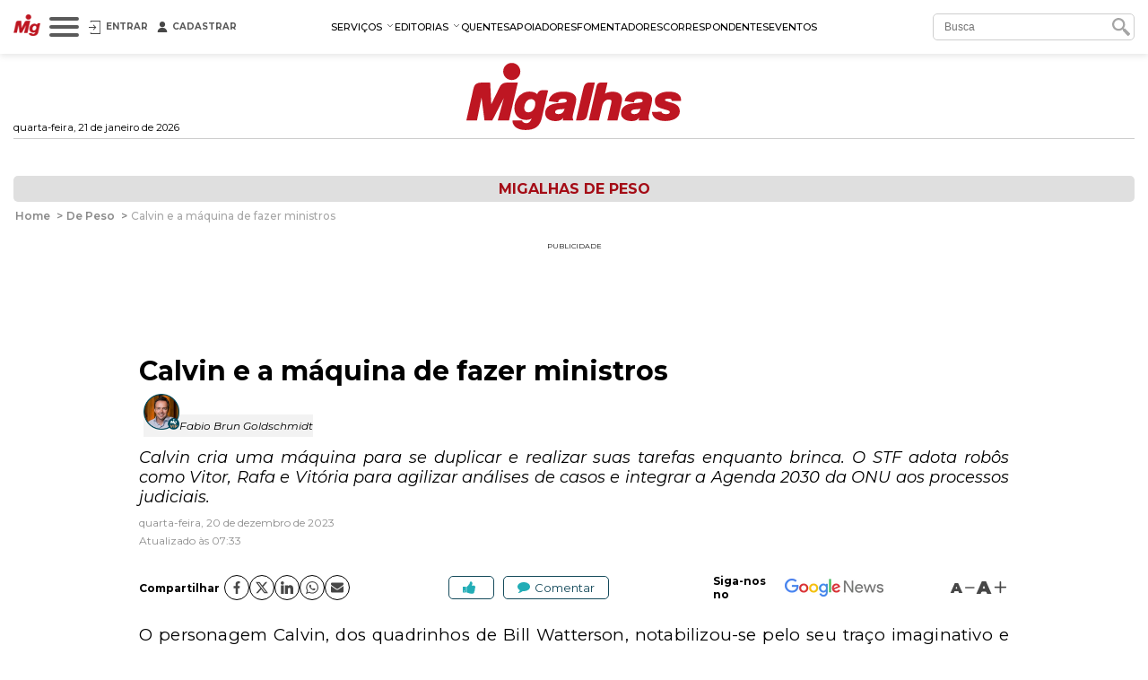

--- FILE ---
content_type: text/html; charset=utf-8
request_url: https://www.migalhas.com.br/depeso/399275/calvin-e-a-maquina-de-fazer-ministros
body_size: 27384
content:
<!DOCTYPE html><html lang="pt-br"><head>
    <script nomodule="" src="https://www.migalhas.com.br/polyfills-ie.min.js"></script>
    <meta charset="utf-8">
    <title>Calvin e a máquina de fazer ministros - Migalhas</title>
    <base href="https://www.migalhas.com.br/">
    <meta name="viewport" content="width=device-width, initial-scale=1">
    <link id="favicon" rel="icon" type="image/x-icon" href="favicon.ico">
    <style type="text/css">@font-face{font-family:'Montserrat';font-style:italic;font-weight:300;font-display:swap;src:url(https://fonts.gstatic.com/s/montserrat/v31/JTUQjIg1_i6t8kCHKm459WxRxC7m0dR9pBOi.woff2) format('woff2');unicode-range:U+0460-052F, U+1C80-1C8A, U+20B4, U+2DE0-2DFF, U+A640-A69F, U+FE2E-FE2F;}@font-face{font-family:'Montserrat';font-style:italic;font-weight:300;font-display:swap;src:url(https://fonts.gstatic.com/s/montserrat/v31/JTUQjIg1_i6t8kCHKm459WxRzS7m0dR9pBOi.woff2) format('woff2');unicode-range:U+0301, U+0400-045F, U+0490-0491, U+04B0-04B1, U+2116;}@font-face{font-family:'Montserrat';font-style:italic;font-weight:300;font-display:swap;src:url(https://fonts.gstatic.com/s/montserrat/v31/JTUQjIg1_i6t8kCHKm459WxRxi7m0dR9pBOi.woff2) format('woff2');unicode-range:U+0102-0103, U+0110-0111, U+0128-0129, U+0168-0169, U+01A0-01A1, U+01AF-01B0, U+0300-0301, U+0303-0304, U+0308-0309, U+0323, U+0329, U+1EA0-1EF9, U+20AB;}@font-face{font-family:'Montserrat';font-style:italic;font-weight:300;font-display:swap;src:url(https://fonts.gstatic.com/s/montserrat/v31/JTUQjIg1_i6t8kCHKm459WxRxy7m0dR9pBOi.woff2) format('woff2');unicode-range:U+0100-02BA, U+02BD-02C5, U+02C7-02CC, U+02CE-02D7, U+02DD-02FF, U+0304, U+0308, U+0329, U+1D00-1DBF, U+1E00-1E9F, U+1EF2-1EFF, U+2020, U+20A0-20AB, U+20AD-20C0, U+2113, U+2C60-2C7F, U+A720-A7FF;}@font-face{font-family:'Montserrat';font-style:italic;font-weight:300;font-display:swap;src:url(https://fonts.gstatic.com/s/montserrat/v31/JTUQjIg1_i6t8kCHKm459WxRyS7m0dR9pA.woff2) format('woff2');unicode-range:U+0000-00FF, U+0131, U+0152-0153, U+02BB-02BC, U+02C6, U+02DA, U+02DC, U+0304, U+0308, U+0329, U+2000-206F, U+20AC, U+2122, U+2191, U+2193, U+2212, U+2215, U+FEFF, U+FFFD;}@font-face{font-family:'Montserrat';font-style:italic;font-weight:400;font-display:swap;src:url(https://fonts.gstatic.com/s/montserrat/v31/JTUQjIg1_i6t8kCHKm459WxRxC7m0dR9pBOi.woff2) format('woff2');unicode-range:U+0460-052F, U+1C80-1C8A, U+20B4, U+2DE0-2DFF, U+A640-A69F, U+FE2E-FE2F;}@font-face{font-family:'Montserrat';font-style:italic;font-weight:400;font-display:swap;src:url(https://fonts.gstatic.com/s/montserrat/v31/JTUQjIg1_i6t8kCHKm459WxRzS7m0dR9pBOi.woff2) format('woff2');unicode-range:U+0301, U+0400-045F, U+0490-0491, U+04B0-04B1, U+2116;}@font-face{font-family:'Montserrat';font-style:italic;font-weight:400;font-display:swap;src:url(https://fonts.gstatic.com/s/montserrat/v31/JTUQjIg1_i6t8kCHKm459WxRxi7m0dR9pBOi.woff2) format('woff2');unicode-range:U+0102-0103, U+0110-0111, U+0128-0129, U+0168-0169, U+01A0-01A1, U+01AF-01B0, U+0300-0301, U+0303-0304, U+0308-0309, U+0323, U+0329, U+1EA0-1EF9, U+20AB;}@font-face{font-family:'Montserrat';font-style:italic;font-weight:400;font-display:swap;src:url(https://fonts.gstatic.com/s/montserrat/v31/JTUQjIg1_i6t8kCHKm459WxRxy7m0dR9pBOi.woff2) format('woff2');unicode-range:U+0100-02BA, U+02BD-02C5, U+02C7-02CC, U+02CE-02D7, U+02DD-02FF, U+0304, U+0308, U+0329, U+1D00-1DBF, U+1E00-1E9F, U+1EF2-1EFF, U+2020, U+20A0-20AB, U+20AD-20C0, U+2113, U+2C60-2C7F, U+A720-A7FF;}@font-face{font-family:'Montserrat';font-style:italic;font-weight:400;font-display:swap;src:url(https://fonts.gstatic.com/s/montserrat/v31/JTUQjIg1_i6t8kCHKm459WxRyS7m0dR9pA.woff2) format('woff2');unicode-range:U+0000-00FF, U+0131, U+0152-0153, U+02BB-02BC, U+02C6, U+02DA, U+02DC, U+0304, U+0308, U+0329, U+2000-206F, U+20AC, U+2122, U+2191, U+2193, U+2212, U+2215, U+FEFF, U+FFFD;}@font-face{font-family:'Montserrat';font-style:italic;font-weight:500;font-display:swap;src:url(https://fonts.gstatic.com/s/montserrat/v31/JTUQjIg1_i6t8kCHKm459WxRxC7m0dR9pBOi.woff2) format('woff2');unicode-range:U+0460-052F, U+1C80-1C8A, U+20B4, U+2DE0-2DFF, U+A640-A69F, U+FE2E-FE2F;}@font-face{font-family:'Montserrat';font-style:italic;font-weight:500;font-display:swap;src:url(https://fonts.gstatic.com/s/montserrat/v31/JTUQjIg1_i6t8kCHKm459WxRzS7m0dR9pBOi.woff2) format('woff2');unicode-range:U+0301, U+0400-045F, U+0490-0491, U+04B0-04B1, U+2116;}@font-face{font-family:'Montserrat';font-style:italic;font-weight:500;font-display:swap;src:url(https://fonts.gstatic.com/s/montserrat/v31/JTUQjIg1_i6t8kCHKm459WxRxi7m0dR9pBOi.woff2) format('woff2');unicode-range:U+0102-0103, U+0110-0111, U+0128-0129, U+0168-0169, U+01A0-01A1, U+01AF-01B0, U+0300-0301, U+0303-0304, U+0308-0309, U+0323, U+0329, U+1EA0-1EF9, U+20AB;}@font-face{font-family:'Montserrat';font-style:italic;font-weight:500;font-display:swap;src:url(https://fonts.gstatic.com/s/montserrat/v31/JTUQjIg1_i6t8kCHKm459WxRxy7m0dR9pBOi.woff2) format('woff2');unicode-range:U+0100-02BA, U+02BD-02C5, U+02C7-02CC, U+02CE-02D7, U+02DD-02FF, U+0304, U+0308, U+0329, U+1D00-1DBF, U+1E00-1E9F, U+1EF2-1EFF, U+2020, U+20A0-20AB, U+20AD-20C0, U+2113, U+2C60-2C7F, U+A720-A7FF;}@font-face{font-family:'Montserrat';font-style:italic;font-weight:500;font-display:swap;src:url(https://fonts.gstatic.com/s/montserrat/v31/JTUQjIg1_i6t8kCHKm459WxRyS7m0dR9pA.woff2) format('woff2');unicode-range:U+0000-00FF, U+0131, U+0152-0153, U+02BB-02BC, U+02C6, U+02DA, U+02DC, U+0304, U+0308, U+0329, U+2000-206F, U+20AC, U+2122, U+2191, U+2193, U+2212, U+2215, U+FEFF, U+FFFD;}@font-face{font-family:'Montserrat';font-style:italic;font-weight:600;font-display:swap;src:url(https://fonts.gstatic.com/s/montserrat/v31/JTUQjIg1_i6t8kCHKm459WxRxC7m0dR9pBOi.woff2) format('woff2');unicode-range:U+0460-052F, U+1C80-1C8A, U+20B4, U+2DE0-2DFF, U+A640-A69F, U+FE2E-FE2F;}@font-face{font-family:'Montserrat';font-style:italic;font-weight:600;font-display:swap;src:url(https://fonts.gstatic.com/s/montserrat/v31/JTUQjIg1_i6t8kCHKm459WxRzS7m0dR9pBOi.woff2) format('woff2');unicode-range:U+0301, U+0400-045F, U+0490-0491, U+04B0-04B1, U+2116;}@font-face{font-family:'Montserrat';font-style:italic;font-weight:600;font-display:swap;src:url(https://fonts.gstatic.com/s/montserrat/v31/JTUQjIg1_i6t8kCHKm459WxRxi7m0dR9pBOi.woff2) format('woff2');unicode-range:U+0102-0103, U+0110-0111, U+0128-0129, U+0168-0169, U+01A0-01A1, U+01AF-01B0, U+0300-0301, U+0303-0304, U+0308-0309, U+0323, U+0329, U+1EA0-1EF9, U+20AB;}@font-face{font-family:'Montserrat';font-style:italic;font-weight:600;font-display:swap;src:url(https://fonts.gstatic.com/s/montserrat/v31/JTUQjIg1_i6t8kCHKm459WxRxy7m0dR9pBOi.woff2) format('woff2');unicode-range:U+0100-02BA, U+02BD-02C5, U+02C7-02CC, U+02CE-02D7, U+02DD-02FF, U+0304, U+0308, U+0329, U+1D00-1DBF, U+1E00-1E9F, U+1EF2-1EFF, U+2020, U+20A0-20AB, U+20AD-20C0, U+2113, U+2C60-2C7F, U+A720-A7FF;}@font-face{font-family:'Montserrat';font-style:italic;font-weight:600;font-display:swap;src:url(https://fonts.gstatic.com/s/montserrat/v31/JTUQjIg1_i6t8kCHKm459WxRyS7m0dR9pA.woff2) format('woff2');unicode-range:U+0000-00FF, U+0131, U+0152-0153, U+02BB-02BC, U+02C6, U+02DA, U+02DC, U+0304, U+0308, U+0329, U+2000-206F, U+20AC, U+2122, U+2191, U+2193, U+2212, U+2215, U+FEFF, U+FFFD;}@font-face{font-family:'Montserrat';font-style:italic;font-weight:700;font-display:swap;src:url(https://fonts.gstatic.com/s/montserrat/v31/JTUQjIg1_i6t8kCHKm459WxRxC7m0dR9pBOi.woff2) format('woff2');unicode-range:U+0460-052F, U+1C80-1C8A, U+20B4, U+2DE0-2DFF, U+A640-A69F, U+FE2E-FE2F;}@font-face{font-family:'Montserrat';font-style:italic;font-weight:700;font-display:swap;src:url(https://fonts.gstatic.com/s/montserrat/v31/JTUQjIg1_i6t8kCHKm459WxRzS7m0dR9pBOi.woff2) format('woff2');unicode-range:U+0301, U+0400-045F, U+0490-0491, U+04B0-04B1, U+2116;}@font-face{font-family:'Montserrat';font-style:italic;font-weight:700;font-display:swap;src:url(https://fonts.gstatic.com/s/montserrat/v31/JTUQjIg1_i6t8kCHKm459WxRxi7m0dR9pBOi.woff2) format('woff2');unicode-range:U+0102-0103, U+0110-0111, U+0128-0129, U+0168-0169, U+01A0-01A1, U+01AF-01B0, U+0300-0301, U+0303-0304, U+0308-0309, U+0323, U+0329, U+1EA0-1EF9, U+20AB;}@font-face{font-family:'Montserrat';font-style:italic;font-weight:700;font-display:swap;src:url(https://fonts.gstatic.com/s/montserrat/v31/JTUQjIg1_i6t8kCHKm459WxRxy7m0dR9pBOi.woff2) format('woff2');unicode-range:U+0100-02BA, U+02BD-02C5, U+02C7-02CC, U+02CE-02D7, U+02DD-02FF, U+0304, U+0308, U+0329, U+1D00-1DBF, U+1E00-1E9F, U+1EF2-1EFF, U+2020, U+20A0-20AB, U+20AD-20C0, U+2113, U+2C60-2C7F, U+A720-A7FF;}@font-face{font-family:'Montserrat';font-style:italic;font-weight:700;font-display:swap;src:url(https://fonts.gstatic.com/s/montserrat/v31/JTUQjIg1_i6t8kCHKm459WxRyS7m0dR9pA.woff2) format('woff2');unicode-range:U+0000-00FF, U+0131, U+0152-0153, U+02BB-02BC, U+02C6, U+02DA, U+02DC, U+0304, U+0308, U+0329, U+2000-206F, U+20AC, U+2122, U+2191, U+2193, U+2212, U+2215, U+FEFF, U+FFFD;}@font-face{font-family:'Montserrat';font-style:normal;font-weight:300;font-display:swap;src:url(https://fonts.gstatic.com/s/montserrat/v31/JTUSjIg1_i6t8kCHKm459WRhyyTh89ZNpQ.woff2) format('woff2');unicode-range:U+0460-052F, U+1C80-1C8A, U+20B4, U+2DE0-2DFF, U+A640-A69F, U+FE2E-FE2F;}@font-face{font-family:'Montserrat';font-style:normal;font-weight:300;font-display:swap;src:url(https://fonts.gstatic.com/s/montserrat/v31/JTUSjIg1_i6t8kCHKm459W1hyyTh89ZNpQ.woff2) format('woff2');unicode-range:U+0301, U+0400-045F, U+0490-0491, U+04B0-04B1, U+2116;}@font-face{font-family:'Montserrat';font-style:normal;font-weight:300;font-display:swap;src:url(https://fonts.gstatic.com/s/montserrat/v31/JTUSjIg1_i6t8kCHKm459WZhyyTh89ZNpQ.woff2) format('woff2');unicode-range:U+0102-0103, U+0110-0111, U+0128-0129, U+0168-0169, U+01A0-01A1, U+01AF-01B0, U+0300-0301, U+0303-0304, U+0308-0309, U+0323, U+0329, U+1EA0-1EF9, U+20AB;}@font-face{font-family:'Montserrat';font-style:normal;font-weight:300;font-display:swap;src:url(https://fonts.gstatic.com/s/montserrat/v31/JTUSjIg1_i6t8kCHKm459WdhyyTh89ZNpQ.woff2) format('woff2');unicode-range:U+0100-02BA, U+02BD-02C5, U+02C7-02CC, U+02CE-02D7, U+02DD-02FF, U+0304, U+0308, U+0329, U+1D00-1DBF, U+1E00-1E9F, U+1EF2-1EFF, U+2020, U+20A0-20AB, U+20AD-20C0, U+2113, U+2C60-2C7F, U+A720-A7FF;}@font-face{font-family:'Montserrat';font-style:normal;font-weight:300;font-display:swap;src:url(https://fonts.gstatic.com/s/montserrat/v31/JTUSjIg1_i6t8kCHKm459WlhyyTh89Y.woff2) format('woff2');unicode-range:U+0000-00FF, U+0131, U+0152-0153, U+02BB-02BC, U+02C6, U+02DA, U+02DC, U+0304, U+0308, U+0329, U+2000-206F, U+20AC, U+2122, U+2191, U+2193, U+2212, U+2215, U+FEFF, U+FFFD;}@font-face{font-family:'Montserrat';font-style:normal;font-weight:400;font-display:swap;src:url(https://fonts.gstatic.com/s/montserrat/v31/JTUSjIg1_i6t8kCHKm459WRhyyTh89ZNpQ.woff2) format('woff2');unicode-range:U+0460-052F, U+1C80-1C8A, U+20B4, U+2DE0-2DFF, U+A640-A69F, U+FE2E-FE2F;}@font-face{font-family:'Montserrat';font-style:normal;font-weight:400;font-display:swap;src:url(https://fonts.gstatic.com/s/montserrat/v31/JTUSjIg1_i6t8kCHKm459W1hyyTh89ZNpQ.woff2) format('woff2');unicode-range:U+0301, U+0400-045F, U+0490-0491, U+04B0-04B1, U+2116;}@font-face{font-family:'Montserrat';font-style:normal;font-weight:400;font-display:swap;src:url(https://fonts.gstatic.com/s/montserrat/v31/JTUSjIg1_i6t8kCHKm459WZhyyTh89ZNpQ.woff2) format('woff2');unicode-range:U+0102-0103, U+0110-0111, U+0128-0129, U+0168-0169, U+01A0-01A1, U+01AF-01B0, U+0300-0301, U+0303-0304, U+0308-0309, U+0323, U+0329, U+1EA0-1EF9, U+20AB;}@font-face{font-family:'Montserrat';font-style:normal;font-weight:400;font-display:swap;src:url(https://fonts.gstatic.com/s/montserrat/v31/JTUSjIg1_i6t8kCHKm459WdhyyTh89ZNpQ.woff2) format('woff2');unicode-range:U+0100-02BA, U+02BD-02C5, U+02C7-02CC, U+02CE-02D7, U+02DD-02FF, U+0304, U+0308, U+0329, U+1D00-1DBF, U+1E00-1E9F, U+1EF2-1EFF, U+2020, U+20A0-20AB, U+20AD-20C0, U+2113, U+2C60-2C7F, U+A720-A7FF;}@font-face{font-family:'Montserrat';font-style:normal;font-weight:400;font-display:swap;src:url(https://fonts.gstatic.com/s/montserrat/v31/JTUSjIg1_i6t8kCHKm459WlhyyTh89Y.woff2) format('woff2');unicode-range:U+0000-00FF, U+0131, U+0152-0153, U+02BB-02BC, U+02C6, U+02DA, U+02DC, U+0304, U+0308, U+0329, U+2000-206F, U+20AC, U+2122, U+2191, U+2193, U+2212, U+2215, U+FEFF, U+FFFD;}@font-face{font-family:'Montserrat';font-style:normal;font-weight:500;font-display:swap;src:url(https://fonts.gstatic.com/s/montserrat/v31/JTUSjIg1_i6t8kCHKm459WRhyyTh89ZNpQ.woff2) format('woff2');unicode-range:U+0460-052F, U+1C80-1C8A, U+20B4, U+2DE0-2DFF, U+A640-A69F, U+FE2E-FE2F;}@font-face{font-family:'Montserrat';font-style:normal;font-weight:500;font-display:swap;src:url(https://fonts.gstatic.com/s/montserrat/v31/JTUSjIg1_i6t8kCHKm459W1hyyTh89ZNpQ.woff2) format('woff2');unicode-range:U+0301, U+0400-045F, U+0490-0491, U+04B0-04B1, U+2116;}@font-face{font-family:'Montserrat';font-style:normal;font-weight:500;font-display:swap;src:url(https://fonts.gstatic.com/s/montserrat/v31/JTUSjIg1_i6t8kCHKm459WZhyyTh89ZNpQ.woff2) format('woff2');unicode-range:U+0102-0103, U+0110-0111, U+0128-0129, U+0168-0169, U+01A0-01A1, U+01AF-01B0, U+0300-0301, U+0303-0304, U+0308-0309, U+0323, U+0329, U+1EA0-1EF9, U+20AB;}@font-face{font-family:'Montserrat';font-style:normal;font-weight:500;font-display:swap;src:url(https://fonts.gstatic.com/s/montserrat/v31/JTUSjIg1_i6t8kCHKm459WdhyyTh89ZNpQ.woff2) format('woff2');unicode-range:U+0100-02BA, U+02BD-02C5, U+02C7-02CC, U+02CE-02D7, U+02DD-02FF, U+0304, U+0308, U+0329, U+1D00-1DBF, U+1E00-1E9F, U+1EF2-1EFF, U+2020, U+20A0-20AB, U+20AD-20C0, U+2113, U+2C60-2C7F, U+A720-A7FF;}@font-face{font-family:'Montserrat';font-style:normal;font-weight:500;font-display:swap;src:url(https://fonts.gstatic.com/s/montserrat/v31/JTUSjIg1_i6t8kCHKm459WlhyyTh89Y.woff2) format('woff2');unicode-range:U+0000-00FF, U+0131, U+0152-0153, U+02BB-02BC, U+02C6, U+02DA, U+02DC, U+0304, U+0308, U+0329, U+2000-206F, U+20AC, U+2122, U+2191, U+2193, U+2212, U+2215, U+FEFF, U+FFFD;}@font-face{font-family:'Montserrat';font-style:normal;font-weight:600;font-display:swap;src:url(https://fonts.gstatic.com/s/montserrat/v31/JTUSjIg1_i6t8kCHKm459WRhyyTh89ZNpQ.woff2) format('woff2');unicode-range:U+0460-052F, U+1C80-1C8A, U+20B4, U+2DE0-2DFF, U+A640-A69F, U+FE2E-FE2F;}@font-face{font-family:'Montserrat';font-style:normal;font-weight:600;font-display:swap;src:url(https://fonts.gstatic.com/s/montserrat/v31/JTUSjIg1_i6t8kCHKm459W1hyyTh89ZNpQ.woff2) format('woff2');unicode-range:U+0301, U+0400-045F, U+0490-0491, U+04B0-04B1, U+2116;}@font-face{font-family:'Montserrat';font-style:normal;font-weight:600;font-display:swap;src:url(https://fonts.gstatic.com/s/montserrat/v31/JTUSjIg1_i6t8kCHKm459WZhyyTh89ZNpQ.woff2) format('woff2');unicode-range:U+0102-0103, U+0110-0111, U+0128-0129, U+0168-0169, U+01A0-01A1, U+01AF-01B0, U+0300-0301, U+0303-0304, U+0308-0309, U+0323, U+0329, U+1EA0-1EF9, U+20AB;}@font-face{font-family:'Montserrat';font-style:normal;font-weight:600;font-display:swap;src:url(https://fonts.gstatic.com/s/montserrat/v31/JTUSjIg1_i6t8kCHKm459WdhyyTh89ZNpQ.woff2) format('woff2');unicode-range:U+0100-02BA, U+02BD-02C5, U+02C7-02CC, U+02CE-02D7, U+02DD-02FF, U+0304, U+0308, U+0329, U+1D00-1DBF, U+1E00-1E9F, U+1EF2-1EFF, U+2020, U+20A0-20AB, U+20AD-20C0, U+2113, U+2C60-2C7F, U+A720-A7FF;}@font-face{font-family:'Montserrat';font-style:normal;font-weight:600;font-display:swap;src:url(https://fonts.gstatic.com/s/montserrat/v31/JTUSjIg1_i6t8kCHKm459WlhyyTh89Y.woff2) format('woff2');unicode-range:U+0000-00FF, U+0131, U+0152-0153, U+02BB-02BC, U+02C6, U+02DA, U+02DC, U+0304, U+0308, U+0329, U+2000-206F, U+20AC, U+2122, U+2191, U+2193, U+2212, U+2215, U+FEFF, U+FFFD;}@font-face{font-family:'Montserrat';font-style:normal;font-weight:700;font-display:swap;src:url(https://fonts.gstatic.com/s/montserrat/v31/JTUSjIg1_i6t8kCHKm459WRhyyTh89ZNpQ.woff2) format('woff2');unicode-range:U+0460-052F, U+1C80-1C8A, U+20B4, U+2DE0-2DFF, U+A640-A69F, U+FE2E-FE2F;}@font-face{font-family:'Montserrat';font-style:normal;font-weight:700;font-display:swap;src:url(https://fonts.gstatic.com/s/montserrat/v31/JTUSjIg1_i6t8kCHKm459W1hyyTh89ZNpQ.woff2) format('woff2');unicode-range:U+0301, U+0400-045F, U+0490-0491, U+04B0-04B1, U+2116;}@font-face{font-family:'Montserrat';font-style:normal;font-weight:700;font-display:swap;src:url(https://fonts.gstatic.com/s/montserrat/v31/JTUSjIg1_i6t8kCHKm459WZhyyTh89ZNpQ.woff2) format('woff2');unicode-range:U+0102-0103, U+0110-0111, U+0128-0129, U+0168-0169, U+01A0-01A1, U+01AF-01B0, U+0300-0301, U+0303-0304, U+0308-0309, U+0323, U+0329, U+1EA0-1EF9, U+20AB;}@font-face{font-family:'Montserrat';font-style:normal;font-weight:700;font-display:swap;src:url(https://fonts.gstatic.com/s/montserrat/v31/JTUSjIg1_i6t8kCHKm459WdhyyTh89ZNpQ.woff2) format('woff2');unicode-range:U+0100-02BA, U+02BD-02C5, U+02C7-02CC, U+02CE-02D7, U+02DD-02FF, U+0304, U+0308, U+0329, U+1D00-1DBF, U+1E00-1E9F, U+1EF2-1EFF, U+2020, U+20A0-20AB, U+20AD-20C0, U+2113, U+2C60-2C7F, U+A720-A7FF;}@font-face{font-family:'Montserrat';font-style:normal;font-weight:700;font-display:swap;src:url(https://fonts.gstatic.com/s/montserrat/v31/JTUSjIg1_i6t8kCHKm459WlhyyTh89Y.woff2) format('woff2');unicode-range:U+0000-00FF, U+0131, U+0152-0153, U+02BB-02BC, U+02C6, U+02DA, U+02DC, U+0304, U+0308, U+0329, U+2000-206F, U+20AC, U+2122, U+2191, U+2193, U+2212, U+2215, U+FEFF, U+FFFD;}@font-face{font-family:'Montserrat';font-style:normal;font-weight:900;font-display:swap;src:url(https://fonts.gstatic.com/s/montserrat/v31/JTUSjIg1_i6t8kCHKm459WRhyyTh89ZNpQ.woff2) format('woff2');unicode-range:U+0460-052F, U+1C80-1C8A, U+20B4, U+2DE0-2DFF, U+A640-A69F, U+FE2E-FE2F;}@font-face{font-family:'Montserrat';font-style:normal;font-weight:900;font-display:swap;src:url(https://fonts.gstatic.com/s/montserrat/v31/JTUSjIg1_i6t8kCHKm459W1hyyTh89ZNpQ.woff2) format('woff2');unicode-range:U+0301, U+0400-045F, U+0490-0491, U+04B0-04B1, U+2116;}@font-face{font-family:'Montserrat';font-style:normal;font-weight:900;font-display:swap;src:url(https://fonts.gstatic.com/s/montserrat/v31/JTUSjIg1_i6t8kCHKm459WZhyyTh89ZNpQ.woff2) format('woff2');unicode-range:U+0102-0103, U+0110-0111, U+0128-0129, U+0168-0169, U+01A0-01A1, U+01AF-01B0, U+0300-0301, U+0303-0304, U+0308-0309, U+0323, U+0329, U+1EA0-1EF9, U+20AB;}@font-face{font-family:'Montserrat';font-style:normal;font-weight:900;font-display:swap;src:url(https://fonts.gstatic.com/s/montserrat/v31/JTUSjIg1_i6t8kCHKm459WdhyyTh89ZNpQ.woff2) format('woff2');unicode-range:U+0100-02BA, U+02BD-02C5, U+02C7-02CC, U+02CE-02D7, U+02DD-02FF, U+0304, U+0308, U+0329, U+1D00-1DBF, U+1E00-1E9F, U+1EF2-1EFF, U+2020, U+20A0-20AB, U+20AD-20C0, U+2113, U+2C60-2C7F, U+A720-A7FF;}@font-face{font-family:'Montserrat';font-style:normal;font-weight:900;font-display:swap;src:url(https://fonts.gstatic.com/s/montserrat/v31/JTUSjIg1_i6t8kCHKm459WlhyyTh89Y.woff2) format('woff2');unicode-range:U+0000-00FF, U+0131, U+0152-0153, U+02BB-02BC, U+02C6, U+02DA, U+02DC, U+0304, U+0308, U+0329, U+2000-206F, U+20AC, U+2122, U+2191, U+2193, U+2212, U+2215, U+FEFF, U+FFFD;}</style>
    
    <link rel="dns-prefetch" href="https://s.migalhas.com.br/">
    <link rel="dns-prefetch" href="https://front.migalhas.com.br/">
    <link rel="dns-prefetch" href="https://ad.migalhas.com.br/">
    <link rel="dns-prefetch" href="https://img.migalhas.com.br/">
    <link rel="dns-prefetch" href="https://img2.migalhas.com.br/">
    <!-- Icone mobile -->
    <link rel="apple-touch-icon" href="/assets/images/icone.png">
    <link rel="icon" href="/assets/images/icone.png">
    <style>
      .nsm-dialog.full-modal {
        max-width: 1250px !important;
      }
      .nsm-dialog.md-modal {
        max-width: 768px !important;
      }
      .nsm-dialog.dark > .nsm-content {
        background-color: #202020 !important;
      }
      .nsm-content {
        padding: 25px !important;
      }
      .nsm-dialog.dark > .nsm-content > .nsm-dialog-btn-close {
        color: #ffffff !important;
        top: 5px !important;
        right: 5px !important;
      }
      .nsm-dialog.half-height-modal > .nsm-content {
        height: 50vh !important;
      }
      .nsm-dialog.height-85-modal > .nsm-content {
        height: 85vh !important;
      }
      .nsm-dialog.height-515-modal > .nsm-content {
        height: 515px !important;
      }
      @media (max-width: 768px) {
        .nsm-dialog.height-515-modal > .nsm-content {
          height: calc(100vh - 50px) !important;
        }
      }
    </style>
    <script>
      window.dataLayer = window.dataLayer || [];
      function gtag() {
        dataLayer.push(arguments);
      }
      gtag("js", new Date());
      gtag("config", "G-QRFDNT1QDT");
    </script>
  <link rel="stylesheet" href="styles.e8fc61c62b56257a.css"><meta name="twitter:title" content="Calvin e a máquina de fazer ministros - Migalhas"><meta name="twitter:image:alt" content="Calvin e a máquina de fazer ministros - Migalhas"><meta name="title" content="Calvin e a máquina de fazer ministros - Migalhas"><meta itemprop="name" content="Calvin e a máquina de fazer ministros - Migalhas"><meta name="twitter:description" content="Por Fabio Brun Goldschmidt. Calvin cria uma máquina para se duplicar e realizar suas tarefas enquanto brinca. O STF adota robôs como Vitor, Rafa e Vitória para agilizar análises de casos e integrar a ..."><meta name="description" content="Por Fabio Brun Goldschmidt. Calvin cria uma máquina para se duplicar e realizar suas tarefas enquanto brinca. O STF adota robôs como Vitor, Rafa e Vitória para agilizar análises de casos e integrar a ..."><meta itemprop="description" content="Por Fabio Brun Goldschmidt. Calvin cria uma máquina para se duplicar e realizar suas tarefas enquanto brinca. O STF adota robôs como Vitor, Rafa e Vitória para agilizar análises de casos e integrar a ..."><meta itemprop="image" content="https://img2.migalhas.com.br/_MEDPROC_/author.jpg._PROC_AC399275AT1AP11.jpg"><meta property="og:image" content="https://img2.migalhas.com.br/_MEDPROC_/author.jpg._PROC_AC399275AT1AP11.jpg"><meta property="article:modified_time" content="2023-12-20T07:33:04-03:00"><meta property="article:published_time" content="2023-12-20T07:33:04-03:00"><meta property="article:section" content="Migalhas de peso"><meta property="article:tag" content="MÁQUINA, MINISTRO, ONU, PROCESSO JUDICIAL, STF"><meta property="og:type" content="article"><meta property="og:updated_time" content="2023-12-20T07:33:04-03:00"><meta name="published_date" content="2023-12-20T07:33:04-03:00"><meta http-equiv="X-UA-Compatible" content="IE=edge"><meta http-equiv="content-language" content="pt-br"><meta http-equiv="content-type" content="text/html; charset=utf-8"><meta property="fb:app_id" content="1774817415942244"><meta property="fb:pages" content="159417584123525"><meta property="og:description" content="Por Fabio Brun Goldschmidt. Calvin cria uma máquina para se duplicar e realizar suas tarefas enquanto brinca. O STF adota robôs como Vitor, Rafa e Vitória para agilizar análises de casos e integrar a ..."><meta property="og:image:alt" content="Calvin e a máquina de fazer ministros - Migalhas"><meta property="og:image:height" content="628"><meta property="og:image:width" content="1200"><meta property="og:locale" content="pt_br"><meta property="og:site_name" content="Migalhas"><meta property="og:title" content="Calvin e a máquina de fazer ministros - Migalhas"><meta property="og:url" content="https://www.migalhas.com.br/depeso/399275/calvin-e-a-maquina-de-fazer-ministros"><meta name="image" content="https://img2.migalhas.com.br/_MEDPROC_/author.jpg._PROC_AC399275AT1AP11.jpg"><meta name="keywords" content="MÁQUINA, MINISTRO, ONU, PROCESSO JUDICIAL, STF"><meta name="twitter:card" content="summary_large_image"><meta name="twitter:creator" content="@PortalMigalhas"><meta name="twitter:image" content="https://img2.migalhas.com.br/_MEDPROC_/author.jpg._PROC_AC399275AT1AP11.jpg"><meta name="twitter:site" content="@PortalMigalhas"><script type="application/ld+json">{"@context":"https://schema.org","@graph":[{"@type":"Article","headline":"Calvin e a máquina de fazer ministros - Migalhas","description":"Por Fabio Brun Goldschmidt. Calvin cria uma máquina para se duplicar e realizar suas tarefas enquanto brinca. O STF adota robôs como Vitor, Rafa e Vitória para agilizar análises de casos e integrar a ...","keywords":"MÁQUINA, MINISTRO, ONU, PROCESSO JUDICIAL, STF","image":["https://img2.migalhas.com.br/_MEDPROC_/author.jpg._PROC_AC399275AT1AP11.jpg"],"datePublished":"2023-12-20T07:33:04-03:00","dateModified":"2023-12-20T07:33:04-03:00","author":[{"@type":"Person","name":"Fabio Brun Goldschmidt","url":"https://www.migalhas.com.br/autor/fabio-brun-goldschmidt"}],"publisher":{"@type":"Organization","name":"Migalhas","logo":{"@type":"ImageObject","url":"https://www.migalhas.com.br/img/og_migalhas.jpg"}},"mainEntityOfPage":{"@type":"WebPage","@id":"https://www.migalhas.com.br/depeso/399275/calvin-e-a-maquina-de-fazer-ministros"}},{"@type":"BreadcrumbList","name":"Migalhas","itemListElement":[{"@type":"ListItem","position":1,"item":{"@type":"WebPage","@id":"https://www.migalhas.com.br/","name":"Migalhas"}},{"@type":"ListItem","position":2,"item":{"@type":"WebPage","@id":"https://www.migalhas.com.br/depeso","name":"Migalhas de Peso"}},{"@type":"ListItem","position":3,"item":{"@type":"WebPage","@id":"https://www.migalhas.com.br/depeso/399275/calvin-e-a-maquina-de-fazer-ministros","name":"Calvin e a máquina de fazer ministros - Migalhas"}}]}]}</script><link rel="canonical" href="https://www.migalhas.com.br/depeso/399275/calvin-e-a-maquina-de-fazer-ministros"><link rel="amphtml" href="https://www.migalhas.com.br/amp/depeso/399275/calvin-e-a-maquina-de-fazer-ministros"><style ng-transition="app-root"></style><script class="preboot-inline-script">var prebootInitFn = (function() {
      

function start(prebootData,win){const _document=(win||window).document||{},currentScript=_document.currentScript||[].slice.call(_document.getElementsByTagName("script"),-1)[0];if(!currentScript)return void console.error("Preboot initialization failed, no currentScript has been detected.");let serverNode=currentScript.parentNode;if(!serverNode)return void console.error("Preboot initialization failed, the script is detached");serverNode.removeChild(currentScript);let eventSelectors=(prebootData.opts||{}).eventSelectors||[];const appData={root:prebootData.opts?getAppRoot(_document,prebootData.opts,serverNode):null,events:[]};prebootData.apps&&prebootData.apps.push(appData),eventSelectors=eventSelectors.map(eventSelector=>(eventSelector.hasOwnProperty("replay")||(eventSelector.replay=!0),eventSelector)),eventSelectors.forEach(eventSelector=>handleEvents(_document,prebootData,appData,eventSelector))}

function createOverlay(_document){let overlay=_document.createElement("div");return overlay.setAttribute("id","prebootOverlay"),overlay.setAttribute("style","display:none;position:absolute;left:0;top:0;width:100%;height:100%;z-index:999999;background:black;opacity:.3"),_document.documentElement.appendChild(overlay),overlay}

function getAppRoot(_document,opts,serverNode){const root={serverNode};return root.clientNode=opts.buffer?createBuffer(root):root.serverNode,opts.disableOverlay||(root.overlay=createOverlay(_document)),root}

function handleEvents(_document,prebootData,appData,eventSelector){const serverRoot=appData.root.serverNode;!serverRoot||eventSelector.events.forEach(eventName=>{const handler=createListenHandler(_document,prebootData,eventSelector,appData);serverRoot.addEventListener(eventName,handler,!0),prebootData.listeners&&prebootData.listeners.push({node:serverRoot,eventName,handler})})}

function createListenHandler(_document,prebootData,eventSelector,appData){const CARET_EVENTS=["keyup","keydown","focusin","mouseup","mousedown"],CARET_NODES=["INPUT","TEXTAREA"],matches=_document.documentElement.matches||_document.documentElement.msMatchesSelector,opts=prebootData.opts;return function(event){const node=event.target;if(!matches.call(node,eventSelector.selector))return;const root=appData.root,eventName=event.type;if(!node||!eventName)return;const keyCodes=eventSelector.keyCodes;if(keyCodes&&keyCodes.length&&!keyCodes.filter(keyCode=>event.which===keyCode).length)return;eventSelector.preventDefault&&event.preventDefault(),eventSelector.action&&eventSelector.action(node,event);const nodeKey=getNodeKeyForPreboot({root,node});if(CARET_EVENTS.indexOf(eventName)>=0){const isCaretNode=CARET_NODES.indexOf(node.tagName?node.tagName:"")>=0;prebootData.activeNode={root,node,nodeKey,selection:isCaretNode?getSelection(node):void 0}}else"change"!==eventName&&"focusout"!==eventName&&(prebootData.activeNode=void 0);if(opts&&!opts.disableOverlay&&eventSelector.freeze){const overlay=root.overlay;overlay.style.display="block",setTimeout(()=>{overlay.style.display="none"},1e4)}eventSelector.replay&&appData.events.push({node,nodeKey,event,name:eventName})}}

function getSelection(node){const nodeValue=(node=node||{}).value||"",selection={start:nodeValue.length,end:nodeValue.length,direction:"forward"};try{(node.selectionStart||0===node.selectionStart)&&(selection.start=node.selectionStart,selection.end=node.selectionEnd?node.selectionEnd:0,selection.direction=node.selectionDirection?node.selectionDirection:"none")}catch(ex){}return selection}

function createBuffer(root){const serverNode=root.serverNode;if(!serverNode||!serverNode.parentNode||serverNode===document.documentElement||serverNode===document.body)return serverNode;const rootClientNode=serverNode.cloneNode(!1);return rootClientNode.style.display="none",serverNode.parentNode.insertBefore(rootClientNode,serverNode),serverNode.setAttribute("ng-non-bindable",""),rootClientNode}

function getNodeKeyForPreboot(nodeContext){const ancestors=[],root=nodeContext.root,node=nodeContext.node;let temp=node;for(;temp&&temp!==root.serverNode&&temp!==root.clientNode;)ancestors.push(temp),temp=temp.parentNode;temp&&ancestors.push(temp);let key=node.nodeName||"unknown";for(let i2=ancestors.length-1;i2>=0;i2--)if(temp=ancestors[i2],temp.childNodes&&i2>0)for(let j=0;j<temp.childNodes.length;j++)if(temp.childNodes[j]===ancestors[i2-1]){key+="_s"+(j+1);break}return key}


      return (function initAll(opts,win){const theWindow=win||window,data=theWindow.prebootData={opts,apps:[],listeners:[]};return()=>start(data,theWindow)})({"buffer":true,"replay":true,"disableOverlay":false,"eventSelectors":[{"selector":"input,textarea","events":["keypress","keyup","keydown","input","change"]},{"selector":"select,option","events":["change"]},{"selector":"input","events":["keyup"],"preventDefault":true,"keyCodes":[13],"freeze":true},{"selector":"form","events":["submit"],"preventDefault":true,"freeze":true},{"selector":"input,textarea","events":["focusin","focusout","mousedown","mouseup"],"replay":false},{"selector":"button","events":["click"],"preventDefault":true,"freeze":true}],"appRoot":"app-root"});
    })();</script><style ng-transition="app-root">.container[_ngcontent-sc119]{position:relative;width:100%;max-width:100%;display:flex;flex-direction:column}.corpo[_ngcontent-sc119]{min-height:100vh;width:100%;max-width:1365px;margin:auto}.principal[_ngcontent-sc119]{display:flex;width:100%;min-height:50vh}@media (max-width: 1365px){.principal[_ngcontent-sc119]{width:1000px;margin:auto;flex-direction:column}}@media (max-width: 1000px){.principal[_ngcontent-sc119]{width:100%}}.principal__conteudo[_ngcontent-sc119]{width:100%;height:100%}@media (min-width: 1366px){.principal__conteudo[_ngcontent-sc119]{flex:2}}.principal__side[_ngcontent-sc119]{width:100%}@media (min-width: 1366px){.principal__side[_ngcontent-sc119]{flex:1;min-width:0;min-height:0;overflow:hidden}}.noticias-principais[_ngcontent-sc119]{flex:2;padding:0 15px 15px}.side__sliders[_ngcontent-sc119]{display:flex}@media (max-width: 600px){.side__sliders[_ngcontent-sc119]{display:block}}@media (max-width: 1365px){.side__cards[_ngcontent-sc119]{display:flex;flex-wrap:wrap}.side__cards[_ngcontent-sc119] > *[_ngcontent-sc119]{flex:1;min-width:50%}}@media (max-width: 700px){.side__cards[_ngcontent-sc119]{display:block}}.apoiadores[_ngcontent-sc119], .fomentadores[_ngcontent-sc119]{flex:1;padding:15px}.view[_ngcontent-sc119], .autores[_ngcontent-sc119], .mais-lidas[_ngcontent-sc119], .leia-mais[_ngcontent-sc119]{padding:15px}</style><style ng-transition="app-root">.container[_ngcontent-sc61]{width:100%;max-width:1365px;margin:auto;padding:5px 15px}.container[_ngcontent-sc61]   ol[_ngcontent-sc61]{white-space:nowrap;overflow-y:auto;display:flex;padding-bottom:5px}.container[_ngcontent-sc61]   ol[_ngcontent-sc61]   li[_ngcontent-sc61]{list-style:none}span[_ngcontent-sc61]{color:#8a8a8a;font-weight:600;font-size:12px;margin:0 2px}.atual[_ngcontent-sc61]{color:#a7a7a7;font-weight:500}</style><style ng-transition="app-root">@media (min-width: 1024px){.menu-usuario[_ngcontent-sc56]{min-width:150px;width:150px}}.content-nav[_ngcontent-sc56]{align-items:center;display:flex;width:100%;height:60px;background:#fff 0% 0% no-repeat padding-box;box-shadow:0 3px 6px #7a7a7a29;position:fixed;top:0;z-index:999}@media (min-width: 1365px){.content-nav[_ngcontent-sc56]{padding-left:calc(50vw - 682px);padding-right:calc(50vw - 682px)}}@media (max-width: 1023px){.content-nav[_ngcontent-sc56]{background:#a40c16 0% 0% no-repeat padding-box;height:50px;padding:0 15px}}.content-nav[_ngcontent-sc56]   .nav[_ngcontent-sc56]{height:100%;width:100%;display:flex;flex-direction:row;align-items:center;justify-content:space-between;padding:0 15px;margin:auto;gap:15px}@media (max-width: 600px){.content-nav[_ngcontent-sc56]   .nav[_ngcontent-sc56]{padding:0 5px}}.content-nav[_ngcontent-sc56]   .nav[_ngcontent-sc56]   .esquerda[_ngcontent-sc56]{flex:1;display:flex;justify-items:flex-start;align-items:center;flex-direction:row}.content-nav[_ngcontent-sc56]   .nav[_ngcontent-sc56]   .esquerda[_ngcontent-sc56]   .hamburguinho[_ngcontent-sc56]{display:flex;justify-items:flex-start;align-items:center;flex-direction:row;margin-right:10px}.content-nav[_ngcontent-sc56]   .nav[_ngcontent-sc56]   .esquerda[_ngcontent-sc56]   .hamburguinho[_ngcontent-sc56]   .img[_ngcontent-sc56]{width:30px;height:auto;margin-right:10px}@media (max-width: 1024px){.content-nav[_ngcontent-sc56]   .nav[_ngcontent-sc56]   .esquerda[_ngcontent-sc56]   .hamburguinho[_ngcontent-sc56]   .img[_ngcontent-sc56]{display:none!important}}.content-nav[_ngcontent-sc56]   .nav[_ngcontent-sc56]   .esquerda[_ngcontent-sc56]   .hamburguinho[_ngcontent-sc56]   .menuToggle[_ngcontent-sc56]{display:block;position:relative;z-index:999;-webkit-user-select:none;-moz-user-select:none;user-select:none}@media (min-width: 1365px){.content-nav[_ngcontent-sc56]   .nav[_ngcontent-sc56]   .esquerda[_ngcontent-sc56]   .hamburguinho[_ngcontent-sc56]   .menuToggle[_ngcontent-sc56]{margin:0 5px}}.content-nav[_ngcontent-sc56]   .nav[_ngcontent-sc56]   .esquerda[_ngcontent-sc56]   .hamburguinho[_ngcontent-sc56]   .menuToggle[_ngcontent-sc56]   a[_ngcontent-sc56]{text-decoration:none;color:#232323;transition:color .3s ease}.content-nav[_ngcontent-sc56]   .nav[_ngcontent-sc56]   .esquerda[_ngcontent-sc56]   .hamburguinho[_ngcontent-sc56]   .menuToggle[_ngcontent-sc56]   a[_ngcontent-sc56]:hover{color:#a40c16}.content-nav[_ngcontent-sc56]   .nav[_ngcontent-sc56]   .esquerda[_ngcontent-sc56]   .hamburguinho[_ngcontent-sc56]   .menuToggle[_ngcontent-sc56]   input[_ngcontent-sc56]{display:block;width:40px;height:32px;position:absolute;top:-7px;left:-5px;cursor:pointer;opacity:0;z-index:2;-webkit-touch-callout:none}.content-nav[_ngcontent-sc56]   .nav[_ngcontent-sc56]   .esquerda[_ngcontent-sc56]   .hamburguinho[_ngcontent-sc56]   .menuToggle[_ngcontent-sc56]   input[_ngcontent-sc56]:checked ~ span[_ngcontent-sc56]{opacity:1;transform:rotate(45deg) translate(-2px,-1px)}.content-nav[_ngcontent-sc56]   .nav[_ngcontent-sc56]   .esquerda[_ngcontent-sc56]   .hamburguinho[_ngcontent-sc56]   .menuToggle[_ngcontent-sc56]   input[_ngcontent-sc56]:checked ~ span[_ngcontent-sc56]:nth-child(3){opacity:0;transform:rotate(0) scale(.2)}.content-nav[_ngcontent-sc56]   .nav[_ngcontent-sc56]   .esquerda[_ngcontent-sc56]   .hamburguinho[_ngcontent-sc56]   .menuToggle[_ngcontent-sc56]   input[_ngcontent-sc56]:checked ~ span[_ngcontent-sc56]:nth-child(4){transform:rotate(-45deg) translateY(-1px)}.content-nav[_ngcontent-sc56]   .nav[_ngcontent-sc56]   .esquerda[_ngcontent-sc56]   .hamburguinho[_ngcontent-sc56]   .menuToggle[_ngcontent-sc56]   input[_ngcontent-sc56]:checked ~ ul[_ngcontent-sc56]{transform:none}.content-nav[_ngcontent-sc56]   .nav[_ngcontent-sc56]   .esquerda[_ngcontent-sc56]   .hamburguinho[_ngcontent-sc56]   .menuToggle[_ngcontent-sc56]   span[_ngcontent-sc56]{display:block;width:33px;height:4px;margin-bottom:5px;position:relative;background:#ffffff;border-radius:3px;z-index:1;transform-origin:4px 0px;transition:transform .5s cubic-bezier(.77,.2,.05,1),background .5s cubic-bezier(.77,.2,.05,1),opacity .55s ease}@media (min-width: 1024px){.content-nav[_ngcontent-sc56]   .nav[_ngcontent-sc56]   .esquerda[_ngcontent-sc56]   .hamburguinho[_ngcontent-sc56]   .menuToggle[_ngcontent-sc56]   span[_ngcontent-sc56]{background:#5a5a5a}}.content-nav[_ngcontent-sc56]   .nav[_ngcontent-sc56]   .esquerda[_ngcontent-sc56]   .hamburguinho[_ngcontent-sc56]   .menuToggle[_ngcontent-sc56]   span[_ngcontent-sc56]:first-child{transform-origin:0% 0%}.content-nav[_ngcontent-sc56]   .nav[_ngcontent-sc56]   .esquerda[_ngcontent-sc56]   .hamburguinho[_ngcontent-sc56]   .menuToggle[_ngcontent-sc56]   span[_ngcontent-sc56]:nth-child(4){transform-origin:0% 100%;margin-bottom:0}.content-nav[_ngcontent-sc56]   .nav[_ngcontent-sc56]   .esquerda[_ngcontent-sc56]   .hamburguinho[_ngcontent-sc56]   .menuToggle[_ngcontent-sc56]   .menu[_ngcontent-sc56]{overflow:auto;position:absolute;width:350px;height:calc(100vh - 15px);margin:20px 0 0 calc(-50vw + 612px);padding:20px 20px 50px;background:#ededed;list-style-type:none;-webkit-font-smoothing:antialiased;transform-origin:0% 0%;transform:translate(-200%);transition:transform .5s cubic-bezier(.77,.2,.05,1)}@media (max-width: 1365px){.content-nav[_ngcontent-sc56]   .nav[_ngcontent-sc56]   .esquerda[_ngcontent-sc56]   .hamburguinho[_ngcontent-sc56]   .menuToggle[_ngcontent-sc56]   .menu[_ngcontent-sc56]{margin:20px 0 0 -55px;height:calc(100vh - 60px)}}@media (max-width: 1024px){.content-nav[_ngcontent-sc56]   .nav[_ngcontent-sc56]   .esquerda[_ngcontent-sc56]   .hamburguinho[_ngcontent-sc56]   .menuToggle[_ngcontent-sc56]   .menu[_ngcontent-sc56]{margin:14px 0 0 -30px;height:calc(100vh - 50px)}}@media (max-width: 426px){.content-nav[_ngcontent-sc56]   .nav[_ngcontent-sc56]   .esquerda[_ngcontent-sc56]   .hamburguinho[_ngcontent-sc56]   .menuToggle[_ngcontent-sc56]   .menu[_ngcontent-sc56]{width:100vw;margin:14px 0 0 -20px}}.content-nav[_ngcontent-sc56]   .nav[_ngcontent-sc56]   .esquerda[_ngcontent-sc56]   .hamburguinho[_ngcontent-sc56]   .menuToggle[_ngcontent-sc56]   .menu[_ngcontent-sc56]   li[_ngcontent-sc56]{padding:10px 0;font-size:22px}.content-nav[_ngcontent-sc56]   .nav[_ngcontent-sc56]   .esquerda[_ngcontent-sc56]   .hamburguinho[_ngcontent-sc56]   .menuToggle[_ngcontent-sc56]   .menu[_ngcontent-sc56]   .item[_ngcontent-sc56]{padding-bottom:15px}.content-nav[_ngcontent-sc56]   .nav[_ngcontent-sc56]   .esquerda[_ngcontent-sc56]   .hamburguinho[_ngcontent-sc56]   .menuToggle[_ngcontent-sc56]   .menu[_ngcontent-sc56]   .item[_ngcontent-sc56]:not(:first-child){border-top:1px solid #cccccc}.content-nav[_ngcontent-sc56]   .nav[_ngcontent-sc56]   .esquerda[_ngcontent-sc56]   .hamburguinho[_ngcontent-sc56]   .menuToggle[_ngcontent-sc56]   .menu[_ngcontent-sc56]   .item[_ngcontent-sc56]   .grupo-menu[_ngcontent-sc56]   .grupo__titulo[_ngcontent-sc56]{text-align:left;font-size:20px;font-weight:600;letter-spacing:0px;color:#be1622;opacity:1;margin-top:15px;margin-bottom:5px;font-weight:700}.content-nav[_ngcontent-sc56]   .nav[_ngcontent-sc56]   .esquerda[_ngcontent-sc56]   .hamburguinho[_ngcontent-sc56]   .menuToggle[_ngcontent-sc56]   .menu[_ngcontent-sc56]   .item[_ngcontent-sc56]   .grupo-menu[_ngcontent-sc56]   .grupo__texto[_ngcontent-sc56]{text-align:left;font-size:16px;letter-spacing:0px;color:#5a5a5a;opacity:1;line-height:25px}.content-nav[_ngcontent-sc56]   .nav[_ngcontent-sc56]   .central[_ngcontent-sc56]{flex:2;padding:0 10px;justify-self:center;font-size:14px;letter-spacing:0px;color:#5a5a5a;white-space:nowrap;text-align:center}.content-nav[_ngcontent-sc56]   .nav[_ngcontent-sc56]   .central[_ngcontent-sc56]  span{margin:0 5px}.content-nav[_ngcontent-sc56]   .nav[_ngcontent-sc56]   .central[_ngcontent-sc56]   img[_ngcontent-sc56]{width:100px;height:auto;transition:.5s}@media (max-width: 600px){.content-nav[_ngcontent-sc56]   .nav[_ngcontent-sc56]   .central[_ngcontent-sc56]{flex:1}.content-nav[_ngcontent-sc56]   .nav[_ngcontent-sc56]   .central.showBusca[_ngcontent-sc56]{display:none}}.content-nav[_ngcontent-sc56]   .nav[_ngcontent-sc56]   .central[_ngcontent-sc56]   .links[_ngcontent-sc56]{display:flex;justify-content:center;align-items:center;gap:30px}@media (max-width: 1365px){.content-nav[_ngcontent-sc56]   .nav[_ngcontent-sc56]   .central[_ngcontent-sc56]   .links[_ngcontent-sc56]{gap:15px}}@media (max-width: 1023px){.content-nav[_ngcontent-sc56]   .nav[_ngcontent-sc56]   .central[_ngcontent-sc56]   .links[_ngcontent-sc56]{display:none}}.content-nav[_ngcontent-sc56]   .nav[_ngcontent-sc56]   .central[_ngcontent-sc56]   .links[_ngcontent-sc56]   .grupo-link[_ngcontent-sc56]{cursor:pointer;position:relative}.content-nav[_ngcontent-sc56]   .nav[_ngcontent-sc56]   .central[_ngcontent-sc56]   .links[_ngcontent-sc56]   .grupo-link[_ngcontent-sc56]   .grupo__titulo[_ngcontent-sc56]{font-size:12px;font-weight:500;color:#000;text-transform:uppercase}@media (max-width: 1365px){.content-nav[_ngcontent-sc56]   .nav[_ngcontent-sc56]   .central[_ngcontent-sc56]   .links[_ngcontent-sc56]   .grupo-link[_ngcontent-sc56]   .grupo__titulo[_ngcontent-sc56]{font-size:11px}}.content-nav[_ngcontent-sc56]   .nav[_ngcontent-sc56]   .central[_ngcontent-sc56]   .links[_ngcontent-sc56]   .grupo-link[_ngcontent-sc56]   .grupo__links[_ngcontent-sc56]{display:none;position:absolute;top:20px;left:-10px;font-size:12px;text-align:left;background-color:#ededed;padding:10px}.content-nav[_ngcontent-sc56]   .nav[_ngcontent-sc56]   .central[_ngcontent-sc56]   .links[_ngcontent-sc56]   .grupo-link[_ngcontent-sc56]   .grupo__links[_ngcontent-sc56]   p[_ngcontent-sc56]{margin-bottom:5px;font-weight:700}.content-nav[_ngcontent-sc56]   .nav[_ngcontent-sc56]   .central[_ngcontent-sc56]   .links[_ngcontent-sc56]   .grupo-link[_ngcontent-sc56]   .grupo__links[_ngcontent-sc56]   p[_ngcontent-sc56]:last-child{margin-bottom:0}.content-nav[_ngcontent-sc56]   .nav[_ngcontent-sc56]   .central[_ngcontent-sc56]   .links[_ngcontent-sc56]   .grupo-link[_ngcontent-sc56]   .grupo__links.active[_ngcontent-sc56]{display:block}.content-nav[_ngcontent-sc56]   .nav[_ngcontent-sc56]   .central[_ngcontent-sc56]   .links[_ngcontent-sc56]   .link[_ngcontent-sc56]{font-size:12px;font-weight:500;color:#000;text-transform:uppercase}@media (max-width: 1365px){.content-nav[_ngcontent-sc56]   .nav[_ngcontent-sc56]   .central[_ngcontent-sc56]   .links[_ngcontent-sc56]   .link[_ngcontent-sc56]{font-size:11px}}.content-nav[_ngcontent-sc56]   .nav[_ngcontent-sc56]   .central[_ngcontent-sc56]   .logo--branco[_ngcontent-sc56]{display:flex;justify-content:center;align-items:center;margin:0 15px;height:60px}@media (max-width: 450px){.content-nav[_ngcontent-sc56]   .nav[_ngcontent-sc56]   .central[_ngcontent-sc56]   .logo--branco.showBusca[_ngcontent-sc56]{display:none!important}}@media (min-width: 1024px){.content-nav[_ngcontent-sc56]   .nav[_ngcontent-sc56]   .central[_ngcontent-sc56]   .logo--branco[_ngcontent-sc56]{display:none!important}}.content-nav[_ngcontent-sc56]   .nav[_ngcontent-sc56]   .direita[_ngcontent-sc56]{flex:1;display:flex;justify-items:flex-end;align-items:flex-end;flex-direction:row-reverse}@media (max-width: 600px){.content-nav[_ngcontent-sc56]   .nav[_ngcontent-sc56]   .direita.showBusca[_ngcontent-sc56]{flex:3}}.content-nav[_ngcontent-sc56]   .nav[_ngcontent-sc56]   .direita[_ngcontent-sc56]   .form[_ngcontent-sc56]{width:100%;display:flex;justify-content:flex-end;margin:0;position:relative}.content-nav[_ngcontent-sc56]   .nav[_ngcontent-sc56]   .direita[_ngcontent-sc56]   .form[_ngcontent-sc56]   input[_ngcontent-sc56]{width:100%;margin:0;height:30px;border:0;border:1px solid #cecece;border-radius:5px;background-color:#fff}@media (min-width: 601px){.content-nav[_ngcontent-sc56]   .nav[_ngcontent-sc56]   .direita[_ngcontent-sc56]   .form[_ngcontent-sc56]   input[_ngcontent-sc56]{max-width:225px}}@media (max-width: 1023px){.content-nav[_ngcontent-sc56]   .nav[_ngcontent-sc56]   .direita[_ngcontent-sc56]   .form[_ngcontent-sc56]   input[_ngcontent-sc56]{display:none}}.content-nav[_ngcontent-sc56]   .nav[_ngcontent-sc56]   .direita[_ngcontent-sc56]   .form[_ngcontent-sc56]   input.showBusca[_ngcontent-sc56]{display:block}@media (min-width: 1024px){.content-nav[_ngcontent-sc56]   .nav[_ngcontent-sc56]   .direita[_ngcontent-sc56]   .form[_ngcontent-sc56]:hover   input[_ngcontent-sc56]{border-bottom:1px solid #a40c16}.content-nav[_ngcontent-sc56]   .nav[_ngcontent-sc56]   .direita[_ngcontent-sc56]   .form[_ngcontent-sc56]:hover   .busca[_ngcontent-sc56]{filter:brightness(0) saturate(100%) invert(21%) sepia(70%) saturate(5279%) hue-rotate(346deg) brightness(64%) contrast(106%)}}.content-nav[_ngcontent-sc56]   .nav[_ngcontent-sc56]   .direita[_ngcontent-sc56]   .form[_ngcontent-sc56]   .busca[_ngcontent-sc56]{margin:5px;width:20px;height:auto;cursor:pointer;z-index:2;display:block;position:absolute;right:0;top:0}.content-nav[_ngcontent-sc56]   .nav[_ngcontent-sc56]   .direita[_ngcontent-sc56]   .form[_ngcontent-sc56]   .busca.mobile[_ngcontent-sc56]{top:2px}.content-nav[_ngcontent-sc56]   .nav[_ngcontent-sc56]   .direita[_ngcontent-sc56]   .form[_ngcontent-sc56]   .busca.mobile.showBusca[_ngcontent-sc56]{top:-15px}@media (min-width: 1024px){.content-nav[_ngcontent-sc56]   .nav[_ngcontent-sc56]   .direita[_ngcontent-sc56]   .form[_ngcontent-sc56]   .busca.mobile[_ngcontent-sc56]{display:none}}@media (max-width: 1023px){.content-nav[_ngcontent-sc56]   .nav[_ngcontent-sc56]   .direita[_ngcontent-sc56]   .form[_ngcontent-sc56]   .busca.desktop[_ngcontent-sc56]{display:none}.content-nav[_ngcontent-sc56]   .nav[_ngcontent-sc56]   .direita[_ngcontent-sc56]   .form[_ngcontent-sc56]   .busca.showBusca[_ngcontent-sc56]{filter:brightness(0) saturate(100%) invert(100%) sepia(100%) saturate(2%) hue-rotate(167deg) brightness(104%) contrast(101%)}.content-nav[_ngcontent-sc56]   .nav[_ngcontent-sc56]   .direita[_ngcontent-sc56]   .form[_ngcontent-sc56]   .busca[_ngcontent-sc56]:not(.showBusca){width:20px;margin-left:-20px;padding-right:5px}}.container-header[_ngcontent-sc56]{padding-top:60px}@media (max-width: 1023px){.container-header[_ngcontent-sc56]{padding-top:50px}}@media (max-width: 1023px){.container-header[_ngcontent-sc56]   .titulo[_ngcontent-sc56]{margin:15px 0 0}}.container-header[_ngcontent-sc56]   .titulo[_ngcontent-sc56]   .titulo__logo[_ngcontent-sc56]{text-align:center}.container-header[_ngcontent-sc56]   .titulo[_ngcontent-sc56]   .titulo__logo[_ngcontent-sc56]   img[_ngcontent-sc56]{height:75px;max-width:500px;-o-object-fit:contain;object-fit:contain}@media (max-width: 1023px){.container-header[_ngcontent-sc56]   .titulo[_ngcontent-sc56]   .titulo__logo[_ngcontent-sc56], .container-header[_ngcontent-sc56]   .titulo[_ngcontent-sc56]   .titulo__date[_ngcontent-sc56]{display:none!important}}.container-header[_ngcontent-sc56]   .titulo[_ngcontent-sc56]   .social-midia[_ngcontent-sc56]{width:175px;display:flex;justify-content:space-between}@media (max-width: 1023px){.container-header[_ngcontent-sc56]   .titulo[_ngcontent-sc56]   .social-midia[_ngcontent-sc56]{width:100%;margin:auto;max-width:600px;justify-content:space-evenly}}.container-header[_ngcontent-sc56]   .titulo[_ngcontent-sc56]   .social-midia[_ngcontent-sc56]   .icone--topo[_ngcontent-sc56]{margin:0 12px;width:16px;height:16px}@media (min-width: 426px){.container-header[_ngcontent-sc56]   .titulo[_ngcontent-sc56]   .social-midia[_ngcontent-sc56]   .icone--topo[_ngcontent-sc56]{margin:0 7px}}.container-header[_ngcontent-sc56]   .titulo[_ngcontent-sc56]   .social-midia[_ngcontent-sc56]   .icone--topo.icone--topo-light[_ngcontent-sc56]{filter:invert(92%) sepia(93%) saturate(25%) hue-rotate(250deg) brightness(106%) contrast(100%)}.container-header[_ngcontent-sc56]   .titulo[_ngcontent-sc56]   .social-midia[_ngcontent-sc56]   .icone--topo[_ngcontent-sc56]:hover.fa-twitter{filter:invert(0)}.container-header[_ngcontent-sc56]   .titulo[_ngcontent-sc56]   .social-midia[_ngcontent-sc56]   .icone--topo[_ngcontent-sc56]:hover.fa-linkedin-in{filter:invert(24%) sepia(98%) saturate(1968%) hue-rotate(181deg) brightness(96%) contrast(101%)}.container-header[_ngcontent-sc56]   .titulo[_ngcontent-sc56]   .social-midia[_ngcontent-sc56]   .icone--topo[_ngcontent-sc56]:hover.fa-whatsapp{filter:invert(78%) sepia(94%) saturate(2280%) hue-rotate(70deg) brightness(88%) contrast(86%)}.container-header[_ngcontent-sc56]   .titulo[_ngcontent-sc56]   .social-midia[_ngcontent-sc56]   .icone--topo[_ngcontent-sc56]:hover.fa-facebook-f{filter:invert(32%) sepia(7%) saturate(4763%) hue-rotate(183deg) brightness(99%) contrast(87%)}.container-header[_ngcontent-sc56]   .titulo[_ngcontent-sc56]   .social-midia[_ngcontent-sc56]   .icone--topo[_ngcontent-sc56]:hover.fa-instagram{filter:invert(35%) sepia(98%) saturate(4395%) hue-rotate(323deg) brightness(93%) contrast(89%)}.container-header[_ngcontent-sc56]   .titulo[_ngcontent-sc56]   .social-midia[_ngcontent-sc56]   .icone--topo[_ngcontent-sc56]:hover.fa-telegram-plane{filter:invert(39%) sepia(72%) saturate(5505%) hue-rotate(181deg) brightness(99%) contrast(101%)}.container-header[_ngcontent-sc56]   .informativo[_ngcontent-sc56]{height:16px;margin:10px 0 15px}@media (max-width: 1023px){.container-header[_ngcontent-sc56]   .informativo[_ngcontent-sc56]{margin:0 0 15px}}.container-header[_ngcontent-sc56]   .informativo[_ngcontent-sc56]   .carrregando[_ngcontent-sc56]{margin:10px auto 0;color:#000;font-weight:700;display:flex;align-items:center;justify-content:center;font-size:14px}</style><style ng-transition="app-root">.related[_ngcontent-sc121]{padding:30px 0 10px;border-bottom:2px solid #a40c16;margin-bottom:30px;color:#a40c16;font-size:16px;font-weight:900;text-transform:uppercase}</style><style ng-transition="app-root">.footer[_ngcontent-sc57]{padding-top:30px;background-color:#222;width:100%;display:flex;justify-content:flex-end;flex-direction:column;padding-bottom:100px}@media (max-width: 1030px){.footer[_ngcontent-sc57]{padding-bottom:140px}}@media (max-width: 700px){.footer[_ngcontent-sc57]{padding-bottom:155px}}@media (max-width: 500px){.footer[_ngcontent-sc57]{padding-bottom:170px}}@media (max-width: 325px){.footer[_ngcontent-sc57]{padding-bottom:190px}}.logo--branco[_ngcontent-sc57]{width:100%;display:flex;align-items:center;justify-content:center;padding:5px}.conteudo[_ngcontent-sc57]{display:flex;justify-content:space-around;flex-wrap:wrap;flex-direction:row}.conteudo[_ngcontent-sc57]   .item[_ngcontent-sc57]{margin-top:15px}@media (max-width: 500px){.conteudo[_ngcontent-sc57]{flex-direction:column}}.conteudo[_ngcontent-sc57]   .conteudo__coluna[_ngcontent-sc57]{margin-top:15px}@media (max-width: 425px){.conteudo[_ngcontent-sc57]   .conteudo__coluna[_ngcontent-sc57]{width:100%}}.conteudo[_ngcontent-sc57]   .conteudo__coluna[_ngcontent-sc57]   .conteudo__contatos[_ngcontent-sc57]{margin-top:15px}.conteudo[_ngcontent-sc57]   .conteudo__coluna[_ngcontent-sc57]   .conteudo__contatos[_ngcontent-sc57]   .contato-item[_ngcontent-sc57]{display:block;margin-bottom:10px;color:#aaa}.conteudo[_ngcontent-sc57]   .conteudo__coluna[_ngcontent-sc57]   .conteudo__titulo[_ngcontent-sc57]{text-align:left;font-size:16px;font-weight:600;letter-spacing:0px;color:#aaa;opacity:1;margin-top:15px;margin-bottom:5px}.conteudo[_ngcontent-sc57]   .conteudo__coluna[_ngcontent-sc57]   .conteudo__issn[_ngcontent-sc57]{text-align:left;font-size:16px;font-weight:lighter;letter-spacing:0px;color:#aaa;opacity:1;line-height:25px;margin-top:25px}.conteudo[_ngcontent-sc57]   .conteudo__coluna[_ngcontent-sc57]   .conteudo__form[_ngcontent-sc57]   .form[_ngcontent-sc57]{width:100%;display:flex;justify-content:space-around;flex-direction:column;align-items:center}.conteudo[_ngcontent-sc57]   .conteudo__coluna[_ngcontent-sc57]   .conteudo__form[_ngcontent-sc57]   .form[_ngcontent-sc57]   input[_ngcontent-sc57]{border-radius:50px;margin-bottom:5px}.conteudo__texto[_ngcontent-sc57]{text-align:left;font-size:16px;font-weight:lighter;letter-spacing:0px;color:#aaa;opacity:1;line-height:25px}.conteudo__coluna[_ngcontent-sc57]   .conteudo__titulo[_ngcontent-sc57]{text-align:left;font-size:16px;font-weight:600;letter-spacing:0px;color:#aaa;opacity:1;margin-top:15px;margin-bottom:5px}.conteudo__coluna[_ngcontent-sc57]   .conteudo__texto[_ngcontent-sc57]{text-align:left;font-size:16px;font-weight:lighter;letter-spacing:0px;color:#aaa;opacity:1;line-height:25px}.conteudo__coluna[_ngcontent-sc57]   .conteudo__texto[_ngcontent-sc57]   a[_ngcontent-sc57]{color:#aaa}.conteudo__coluna[_ngcontent-sc57]   .conteudo__redes[_ngcontent-sc57]{width:100%;display:flex;justify-content:space-between;margin-top:10px}@media (max-width: 500px){.conteudo__coluna[_ngcontent-sc57]   .conteudo__redes[_ngcontent-sc57]{justify-content:space-around}}.conteudo__coluna[_ngcontent-sc57]   .conteudo__form[_ngcontent-sc57]   .form[_ngcontent-sc57]{width:100%;display:flex;justify-content:space-around;flex-direction:column;align-items:center}.conteudo__coluna[_ngcontent-sc57]   .conteudo__form[_ngcontent-sc57]   .form[_ngcontent-sc57]   input[_ngcontent-sc57]{border-radius:50px;margin-bottom:5px}.logo-redes[_ngcontent-sc57]{width:16px;height:16px;margin:0 12px}@media (min-width: 426px){.logo-redes[_ngcontent-sc57]{margin:0 7px}}.icone--topo[_ngcontent-sc57]{width:20px;height:20px}@media (min-width: 768px){.icone--topo[_ngcontent-sc57]{width:16px;height:16px}}.icone--topo.icone--topo-light[_ngcontent-sc57]{filter:invert(92%) sepia(93%) saturate(25%) hue-rotate(250deg) brightness(106%) contrast(100%)}.icone--topo[_ngcontent-sc57]:hover.fa-twitter{filter:invert(0)}.icone--topo[_ngcontent-sc57]:hover.fa-linkedin-in{filter:invert(24%) sepia(98%) saturate(1968%) hue-rotate(181deg) brightness(96%) contrast(101%)}.icone--topo[_ngcontent-sc57]:hover.fa-whatsapp{filter:invert(78%) sepia(94%) saturate(2280%) hue-rotate(70deg) brightness(88%) contrast(86%)}.icone--topo[_ngcontent-sc57]:hover.fa-facebook-f{filter:invert(32%) sepia(7%) saturate(4763%) hue-rotate(183deg) brightness(99%) contrast(87%)}.icone--topo[_ngcontent-sc57]:hover.fa-instagram{filter:invert(35%) sepia(98%) saturate(4395%) hue-rotate(323deg) brightness(93%) contrast(89%)}.icone--topo[_ngcontent-sc57]:hover.fa-telegram-plane{filter:invert(39%) sepia(72%) saturate(5505%) hue-rotate(181deg) brightness(99%) contrast(101%)}</style><style ng-transition="app-root">.item[_ngcontent-sc112]{min-height:100px}.item[_ngcontent-sc112]:last-child, .item[_ngcontent-sc112]:first-child{min-height:85px}.item[_ngcontent-sc112]:not(:last-child){border-bottom:1px solid #cccccc;padding-bottom:15px}.item[_ngcontent-sc112]:not(:first-child){padding-top:15px}.card[_ngcontent-sc112]{min-height:550px}.template[_ngcontent-sc112]{margin-top:10px;width:100%}.template[_ngcontent-sc112]   .template-item[_ngcontent-sc112]{display:flex;align-items:flex-start}.template[_ngcontent-sc112]   .template-item[_ngcontent-sc112]:not(:last-child){border-bottom:1px solid #cccccc;padding-bottom:15px}.template[_ngcontent-sc112]   .template-item[_ngcontent-sc112]:not(:first-child){padding-top:15px}.template[_ngcontent-sc112]   .template-item[_ngcontent-sc112]   .template-order[_ngcontent-sc112]{font-size:25px;letter-spacing:0;color:#000;margin-right:10px}</style><style ng-transition="app-root">.item[_ngcontent-sc110]{min-height:120px}.item[_ngcontent-sc110]:last-child, .item[_ngcontent-sc110]:first-child{min-height:105px}.item[_ngcontent-sc110]:not(:last-child){border-bottom:1px solid #cccccc;padding-bottom:15px}.item[_ngcontent-sc110]:not(:first-child){padding-top:15px}.template[_ngcontent-sc110]{margin-top:10px}.card[_ngcontent-sc110]{min-height:400px}.template[_ngcontent-sc110]{margin-top:10px;width:100%}.template[_ngcontent-sc110]   .template-item[_ngcontent-sc110]{display:flex;align-items:flex-start}.template[_ngcontent-sc110]   .template-item[_ngcontent-sc110]:not(:last-child){border-bottom:1px solid #cccccc;padding-bottom:15px}.template[_ngcontent-sc110]   .template-item[_ngcontent-sc110]:not(:first-child){padding-top:15px}.template[_ngcontent-sc110]   .template-item[_ngcontent-sc110]   .template-order[_ngcontent-sc110]{font-size:25px;letter-spacing:0;color:#000;margin-right:10px}</style><style ng-transition="app-root">.correspondente[_ngcontent-sc106]{display:flex;flex-direction:column;align-items:center;justify-content:center;text-align:center;background:#ffffff;border:1px solid #e8e8e8;border-radius:10px;width:100%}.template[_ngcontent-sc106]{width:100%}.header[_ngcontent-sc106]{width:100%;display:flex;flex-direction:column;align-items:center;justify-content:center;margin-top:30px}.header[_ngcontent-sc106]   .titulo[_ngcontent-sc106]{font-weight:700;font-size:20px;letter-spacing:0;color:#a40c16}.header[_ngcontent-sc106]   .subtitulo[_ngcontent-sc106]{font-size:12px;letter-spacing:0;color:#8e8e8e;margin:10px 0;text-align:center;max-width:75%}.footer[_ngcontent-sc106]{display:flex;justify-content:space-around;align-items:center;width:100%;padding:15px}.footer[_ngcontent-sc106]   span[_ngcontent-sc106], .footer[_ngcontent-sc106]   a[_ngcontent-sc106]{font-size:12px;font-weight:700;color:#a40c16;font-style:italic;line-height:10px;display:flex;align-self:center;text-decoration:none}.footer[_ngcontent-sc106]   span.AUTOR_VIP[_ngcontent-sc106], .footer[_ngcontent-sc106]   a.AUTOR_VIP[_ngcontent-sc106]{background-color:#144a5b;border-radius:30px;font-size:12px;color:#fff!important;padding:10px;font-style:normal}.footer[_ngcontent-sc106]   span.AUTOR_VIP[_ngcontent-sc106]   i[_ngcontent-sc106], .footer[_ngcontent-sc106]   a.AUTOR_VIP[_ngcontent-sc106]   i[_ngcontent-sc106]{margin-right:5px}.footer[_ngcontent-sc106]   span[_ngcontent-sc106]   img[_ngcontent-sc106], .footer[_ngcontent-sc106]   a[_ngcontent-sc106]   img[_ngcontent-sc106]{margin-left:5px;height:10px}</style><style ng-transition="app-root">.conteudo[_ngcontent-sc116]{width:75%;margin:auto}.conteudo[_ngcontent-sc116]   input[_ngcontent-sc116]{width:100%;height:30px;background:#ffffff 0% 0% no-repeat padding-box;box-shadow:0 3px 6px #0000003b;border-radius:10px;padding:10px}.conteudo[_ngcontent-sc116]   a[_ngcontent-sc116]{color:#fff}.conteudo[_ngcontent-sc116]   .busca[_ngcontent-sc116]{width:25px;height:20px;position:absolute;margin-top:5px;margin-left:-30px;border-radius:10px;display:inline-block}</style><style ng-transition="app-root">.footer[_ngcontent-sc103]{display:flex;justify-content:flex-end;align-items:center;width:100%}.footer[_ngcontent-sc103]   span[_ngcontent-sc103], .footer[_ngcontent-sc103]   a[_ngcontent-sc103]{font-size:10px;font-weight:700;color:#a40c16;font-style:italic;line-height:10px;display:flex;align-self:center;text-decoration:none}.footer[_ngcontent-sc103]   span[_ngcontent-sc103]   img[_ngcontent-sc103], .footer[_ngcontent-sc103]   a[_ngcontent-sc103]   img[_ngcontent-sc103]{margin-left:5px;height:10px}.container[_ngcontent-sc103]{text-align:center;margin:auto;width:100%;display:flex;flex-direction:column;align-items:center}.corpo[_ngcontent-sc103]{width:100%;min-height:116px}.item[_ngcontent-sc103]{display:flex;flex-direction:column;justify-content:center}.content-container[_ngcontent-sc103]{position:relative;overflow:auto;height:100px;width:150px;max-width:150px;min-height:0;margin:8px;border-radius:4px;background-color:#fff}.swiper-container[_ngcontent-sc103]{position:absolute;inset:0}.card[_ngcontent-sc103]{padding:15px}</style><style ng-transition="app-root">.footer[_ngcontent-sc100]{display:flex;justify-content:flex-end;align-items:center;width:100%}.footer[_ngcontent-sc100]   span[_ngcontent-sc100], .footer[_ngcontent-sc100]   a[_ngcontent-sc100]{font-size:10px;font-weight:700;color:#a40c16;font-style:italic;line-height:10px;display:flex;align-self:center;text-decoration:none}.footer[_ngcontent-sc100]   span[_ngcontent-sc100]   img[_ngcontent-sc100], .footer[_ngcontent-sc100]   a[_ngcontent-sc100]   img[_ngcontent-sc100]{margin-left:5px;height:10px}.container[_ngcontent-sc100]{text-align:center;margin:auto;width:100%;display:flex;flex-direction:column;align-items:center}.container[_ngcontent-sc100]   .content-container[_ngcontent-sc100]{position:relative;overflow:auto;height:100px;width:150px;max-width:150px;min-height:0;margin:8px;border-radius:4px;background-color:#fff}.item[_ngcontent-sc100]{display:flex;flex-direction:column;justify-content:center}.corpo[_ngcontent-sc100]{width:100%;min-height:116px}.swiper-container[_ngcontent-sc100]{position:absolute;inset:0}.card[_ngcontent-sc100]{padding:15px}</style><style ng-transition="app-root">.header[_ngcontent-sc108]{display:flex;justify-content:space-between;align-items:center;flex-direction:column;width:100%}.header[_ngcontent-sc108]   .card__titulo[_ngcontent-sc108]{font-size:16px}.header[_ngcontent-sc108]   .card__subtitulo[_ngcontent-sc108]{text-align:center;font-size:11px;letter-spacing:0;margin-bottom:15px}.header__links[_ngcontent-sc108]{display:flex;justify-content:flex-end;padding-bottom:15px}.header__links[_ngcontent-sc108]   a[_ngcontent-sc108]{font-weight:700;background-color:#144a5b;border-radius:30px;font-size:12px;color:#fff!important;padding:10px 15px;display:flex;align-items:center}.header__links[_ngcontent-sc108]   a[_ngcontent-sc108]:not(:last-child){border-right:1px solid #000000}.header__links[_ngcontent-sc108]   a[_ngcontent-sc108]   i[_ngcontent-sc108]{margin-right:5px}.container[_ngcontent-sc108]{margin:auto;width:100%;display:flex;flex-direction:column;align-items:center}.item[_ngcontent-sc108]{display:flex;flex-direction:column;justify-content:center}.content-container[_ngcontent-sc108]{position:relative;overflow:auto;min-height:150px;width:100%;margin:auto;border-radius:4px;background-color:#fff}@media (max-width: 320px){.content-container[_ngcontent-sc108]{min-height:175px}}.swiper-container[_ngcontent-sc108]{position:absolute;inset:0}.card[_ngcontent-sc108]{padding:15px 15px 0}[_nghost-sc108]     .swiper-button-prev{display:flex!important;color:#dfdfdf;width:15px;height:30px;left:0}[_nghost-sc108]     .swiper-button-prev:after{font-size:30px}[_nghost-sc108]     .swiper-button-next{display:flex!important;color:#dfdfdf;width:15px;height:30px;right:0}[_nghost-sc108]     .swiper-button-next:after{font-size:30px}.AUTOR_VIP[_ngcontent-sc108]{background-color:#144a5b;border-radius:30px;color:#fff!important;padding:7px 10px;margin-bottom:15px}.AUTOR_VIP[_ngcontent-sc108]   i[_ngcontent-sc108]{margin-right:5px}.AUTOR_VIP[_ngcontent-sc108]   .card__titulo[_ngcontent-sc108]{color:#fff}.AUTOR_VIP[_ngcontent-sc108]   h2[_ngcontent-sc108]{margin:0;font-size:12px;display:flex;align-self:center}.placeholder[_ngcontent-sc108]{display:flex;justify-content:center;align-items:center}</style><style ng-transition="app-root">*[_ngcontent-sc122]{width:100%}.item[_ngcontent-sc122]:not(:last-child){border-bottom:1px solid #cccccc;padding-bottom:15px}.item[_ngcontent-sc122]:not(:first-child){padding-top:15px}.template[_ngcontent-sc122]{margin-top:10px}</style><style ng-transition="app-root">.padding[_ngcontent-sc82]{padding:10px}.template[_ngcontent-sc82]{width:100%;max-width:100%;margin:auto}.template--desktop[_ngcontent-sc82]{display:block}@media (max-width: 768px){.template--desktop[_ngcontent-sc82]{display:none}}.template--mobile[_ngcontent-sc82]{display:none}@media (max-width: 768px){.template--mobile[_ngcontent-sc82]{display:block}}.banner__space--desktop[_ngcontent-sc82]{max-width:100%;aspect-ratio:unset;display:block}@media (max-width: 768px){.banner__space--desktop[_ngcontent-sc82]{display:none}}.banner__space--mobile[_ngcontent-sc82]{max-width:100%;display:none}@media (max-width: 768px){.banner__space--mobile[_ngcontent-sc82]{display:block}}.placeholder[_ngcontent-sc82]{width:100%;display:flex;justify-content:flex-start;align-items:center;flex-direction:column}.placeholder[_ngcontent-sc82]   .placeholder__img[_ngcontent-sc82]{background-color:#ededed}.placeholder[_ngcontent-sc82]   .placeholder__img.img-banner[_ngcontent-sc82]{max-width:100%}.placeholder[_ngcontent-sc82]   .placeholder__img.img-banner__mobile[_ngcontent-sc82]{max-width:100%;aspect-ratio:3.2}</style><style ng-transition="app-root">.banner[_ngcontent-sc115]{width:100%;display:flex;justify-content:flex-start;align-items:center;flex-direction:column}[_nghost-sc115]     .img{width:100%;max-width:100%;height:auto}.banner__image[_ngcontent-sc115]{position:relative}.isiframe[_ngcontent-sc115]{display:block}@media (max-width: 768px){.isiframe[_ngcontent-sc115]{display:none}}.isiframe[_ngcontent-sc115]:not(.islateral)     img{width:0}@media (max-width: 748px){.isiframe[_ngcontent-sc115]:not(.islateral)     iframe{width:320px;height:100px}}@media (max-width: 340px){.isiframe[_ngcontent-sc115]:not(.islateral)     iframe{width:300px;height:100px}}.isiframemobile[_ngcontent-sc115]{display:none}@media (max-width: 768px){.isiframemobile[_ngcontent-sc115]{display:block}}.isiframemobile[_ngcontent-sc115]:not(.islateral)     img{width:0}@media (max-width: 768px){.isiframemobile[_ngcontent-sc115]:not(.islateral)     iframe{width:300px;height:250px}}@media (max-width: 340px){.isiframemobile[_ngcontent-sc115]:not(.islateral)     iframe{width:300px;height:100px}}.isAso[_ngcontent-sc115]{display:block}@media (max-width: 768px){.isAso[_ngcontent-sc115]{display:none}}.isAsomobile[_ngcontent-sc115]{display:none}@media (max-width: 768px){.isAsomobile[_ngcontent-sc115]{display:block}}.banner__placeholder[_ngcontent-sc115]{background-color:#dfdfdf}.banner__placeholder.img-banner[_ngcontent-sc115]{max-width:100%}.banner__placeholder.img-banner__mobile[_ngcontent-sc115]{max-width:100%;aspect-ratio:3.2}.banner-flutuante[_ngcontent-sc115]{position:fixed;z-index:1000;bottom:0;width:100%}.banner-flutuante[_ngcontent-sc115]   .isHtml[_ngcontent-sc115], .banner-flutuante[_ngcontent-sc115]   .isHtmlmobile[_ngcontent-sc115]{position:relative}.banner-flutuante__content[_ngcontent-sc115]{display:flex;align-items:center;justify-content:center}.banner-flutuante__dismiss[_ngcontent-sc115]{position:absolute;top:0;right:0;transform:translate(-15px,calc(-100% - 5px))}.banner-flutuante__dismiss-button[_ngcontent-sc115]{border:0;box-shadow:none;background:#dfdfdf;padding:5px 10px;border-radius:4px;font-size:12px;line-height:12px;cursor:pointer;font-weight:600;opacity:.7}</style><style ng-transition="app-root">.padding[_ngcontent-sc129]{padding:10px}.template[_ngcontent-sc129]{width:100%;max-width:100%;margin:auto}.template--desktop[_ngcontent-sc129]{display:block}@media (max-width: 768px){.template--desktop[_ngcontent-sc129]{display:none}}.template--mobile[_ngcontent-sc129]{display:none}@media (max-width: 768px){.template--mobile[_ngcontent-sc129]{display:block}}.banner__space--desktop[_ngcontent-sc129]{max-width:100%;aspect-ratio:unset;display:block}@media (max-width: 768px){.banner__space--desktop[_ngcontent-sc129]{display:none}}.banner__space--mobile[_ngcontent-sc129]{max-width:100%;display:none}@media (max-width: 768px){.banner__space--mobile[_ngcontent-sc129]{display:block}}.placeholder[_ngcontent-sc129]{width:100%;display:flex;justify-content:flex-start;align-items:center;flex-direction:column}.placeholder[_ngcontent-sc129]   .placeholder__img[_ngcontent-sc129]{background-color:#ededed}.placeholder[_ngcontent-sc129]   .placeholder__img.img-banner[_ngcontent-sc129]{max-width:100%}.placeholder[_ngcontent-sc129]   .placeholder__img.img-banner__mobile[_ngcontent-sc129]{max-width:100%;aspect-ratio:3.2}</style><style ng-transition="app-root">.topico__body[_ngcontent-sc128]  .topico__materia{font-size:14pt}.topico__body[_ngcontent-sc128]  *{font-family:Montserrat!important;letter-spacing:.01em;word-break:break-word!important;white-space:normal!important;text-align:justify}@media (max-width: 600px){.topico__body[_ngcontent-sc128]  *{text-align:left}}.topico__body[_ngcontent-sc128]  *:not(.img-legenda):not(.img-credito):not(.banner__text){line-height:20pt}.topico__body[_ngcontent-sc128]  a{text-decoration:underline;color:#a40c16!important}.topico__body[_ngcontent-sc128]  a *{color:#a40c16!important}.topico__body[_ngcontent-sc128]  hr{margin-top:15px}.topico__body[_ngcontent-sc128]  p{color:#000!important;margin-top:15px!important}@media (max-width: 600px){.topico__body[_ngcontent-sc128]  p{max-width:calc(100vw - 30px)}}.topico__body[_ngcontent-sc128]  p em{font-style:italic}.topico__body[_ngcontent-sc128]  span{color:#000!important;margin:0}.topico__body[_ngcontent-sc128]  blockquote{margin-left:30px}.topico__body[_ngcontent-sc128]  ul{margin-bottom:15px;margin-left:15px}.topico__body[_ngcontent-sc128]  ul{margin:15px;list-style-type:disc}.topico__body[_ngcontent-sc128]  ul li{margin:15px 0 15px 15px}.topico__body[_ngcontent-sc128]  ul li *{display:inline}.topico__body[_ngcontent-sc128]  ol{margin:15px;list-style-type:decimal}.topico__body[_ngcontent-sc128]  ol li{margin:15px 0 15px 15px}.topico__body[_ngcontent-sc128]  ol li *{display:inline}.topico__body[_ngcontent-sc128]  u{text-decoration:underline}.topico__body[_ngcontent-sc128]  font[size="1"]{font-size:12pt!important}.topico__body[_ngcontent-sc128]  font[size="2"]{font-size:14pt!important}.topico__body[_ngcontent-sc128]  font[size="3"]{font-size:16pt!important}.topico__body[_ngcontent-sc128]  font[size="4"]{font-size:18pt!important}.topico__body[_ngcontent-sc128]  font[size="5"]{font-size:20pt!important}.topico__body[_ngcontent-sc128]  font[size="6"]{font-size:22pt!important}.topico__body[_ngcontent-sc128]  font[size="7"]{font-size:25pt!important}.topico__body[_ngcontent-sc128]  font[size="8"]{font-size:27pt!important}.topico__body[_ngcontent-sc128]  font[style*="font-size: xx-small"], .topico__body[_ngcontent-sc128]  span[style*="font-size: xx-small"], .topico__body[_ngcontent-sc128]  p[style*="font-size: xx-small"]{font-size:9pt!important}.topico__body[_ngcontent-sc128]  font[style*="font-size: x-small"], .topico__body[_ngcontent-sc128]  span[style*="font-size: x-small"], .topico__body[_ngcontent-sc128]  p[style*="font-size: x-small"]{font-size:12pt!important}.topico__body[_ngcontent-sc128]  font[style*="font-size: small"], .topico__body[_ngcontent-sc128]  span[style*="font-size: small"], .topico__body[_ngcontent-sc128]  p[style*="font-size: small"]{font-size:13pt!important}.topico__body[_ngcontent-sc128]  font[style*="font-size: medium"], .topico__body[_ngcontent-sc128]  span[style*="font-size: medium"], .topico__body[_ngcontent-sc128]  p[style*="font-size: medium"]{font-size:14pt!important}.topico__body[_ngcontent-sc128]  font[style*="font-size: large"], .topico__body[_ngcontent-sc128]  span[style*="font-size: large"], .topico__body[_ngcontent-sc128]  p[style*="font-size: large"]{font-size:16pt!important}.topico__body[_ngcontent-sc128]  font[style*="font-size: x-large"], .topico__body[_ngcontent-sc128]  span[style*="font-size: x-large"], .topico__body[_ngcontent-sc128]  p[style*="font-size: x-large"]{font-size:18pt!important}.topico__body[_ngcontent-sc128]  font[style*="font-size: xx-large"], .topico__body[_ngcontent-sc128]  span[style*="font-size: xx-large"], .topico__body[_ngcontent-sc128]  p[style*="font-size: xx-large"]{font-size:20pt!important}.topico__body[_ngcontent-sc128]  img{max-width:100%;height:auto}.topico__body[_ngcontent-sc128]  img[align=left]{display:block;float:left;margin-right:10px}.topico__body[_ngcontent-sc128]  img[align=right]{display:block;float:right;margin-left:10px}.topico__body[_ngcontent-sc128]  table{margin:20px auto;border:1px solid #333;border-collapse:collapse}.topico__body[_ngcontent-sc128]  table tr td{padding:3px;border:1px solid #333;vertical-align:middle}.topico__body[_ngcontent-sc128]  table tr td p{margin:2px!important}.topico__body[_ngcontent-sc128]  p[align=left]{text-align:left}.topico__body[_ngcontent-sc128]  p[align=right]{text-align:right}.topico__body[_ngcontent-sc128]  p[align=center]{text-align:center}.topico__body[_ngcontent-sc128]  sup{vertical-align:super;font-size:10pt}.topico__body[_ngcontent-sc128]  sub{vertical-align:sub;font-size:10pt}.topico__body[_ngcontent-sc128]  iframe{max-width:100%}.topico__body[_ngcontent-sc128]  .iframe-video{width:100%;height:calc((100vw - 35px) / 1.7777777778)}@media (min-width: 1000px){.topico__body[_ngcontent-sc128]  .iframe-video{width:100%;height:545.625px}}@media (min-width: 1365px){.topico__body[_ngcontent-sc128]  .iframe-video{height:494.4375px}}.topico__body[_ngcontent-sc128]  *{background-color:transparent!important}.topico__body[_ngcontent-sc128]  .inner-leiamais{padding:15px 0;border-top:1px solid #cecece;border-bottom:1px solid #cecece}.topico__body[_ngcontent-sc128]  .inner-leiamais .inner-item{display:flex;text-decoration:none;align-items:center}@media (max-width: 768px){.topico__body[_ngcontent-sc128]  .inner-leiamais .inner-item{align-items:flex-start}}.topico__body[_ngcontent-sc128]  .inner-leiamais .inner-item:not(:first-child){margin-top:20px}.topico__body[_ngcontent-sc128]  .inner-leiamais .inner-item .inner-img{width:auto;max-width:100px;height:auto;max-height:60px;margin-right:10px}@media (max-width: 768px){.topico__body[_ngcontent-sc128]  .inner-leiamais .inner-item .inner-img{max-height:100px}}.topico__body[_ngcontent-sc128]  .inner-leiamais .inner-item .inner-text{display:flex;flex-direction:column;justify-content:center}.topico__body[_ngcontent-sc128]  .inner-leiamais .inner-item .inner-text span{color:#a40c16!important;font-style:italic;font-weight:500}.topico__body[_ngcontent-sc128]  .inner-leiamais .inner-item .inner-text p{margin-top:0!important}.patrocinador[_ngcontent-sc128]{margin-bottom:15px}.topico[_ngcontent-sc128]{width:100%;height:100%}.topico[_ngcontent-sc128]   .topico__header[_ngcontent-sc128]{width:100%;display:flex;flex-direction:column;margin-bottom:10px}.topico[_ngcontent-sc128]   .topico__header[_ngcontent-sc128]   .titulo[_ngcontent-sc128]{margin-top:5px;font-size:30px;line-height:30px;font-weight:700;letter-spacing:0;color:#000}.topico[_ngcontent-sc128]   .topico__header[_ngcontent-sc128]   .sub-titulo[_ngcontent-sc128]{font-size:12px;font-weight:700;letter-spacing:0;color:#a40c16}.topico[_ngcontent-sc128]   .topico__header[_ngcontent-sc128]   .topico__autores[_ngcontent-sc128]{font-size:12px;font-style:italic;color:#000;letter-spacing:0;margin-top:10px}.topico[_ngcontent-sc128]   .topico__header[_ngcontent-sc128]   .topico__autores[_ngcontent-sc128]  .author__img{position:relative;display:flex;justify-content:center;margin-left:5px}.topico[_ngcontent-sc128]   .topico__header[_ngcontent-sc128]   .topico__autores[_ngcontent-sc128]  .span-autor{background-color:#f2f2f2;line-height:18px;margin:0 5px;padding:5px 0}.topico[_ngcontent-sc128]   .topico__header[_ngcontent-sc128]   .topico__autores[_ngcontent-sc128]  .span-autor .icone-vip{height:10px;width:auto}.topico[_ngcontent-sc128]   .topico__header[_ngcontent-sc128]   .topico__autores[_ngcontent-sc128]  .span-autor.span-autor--link:hover{color:#fff!important;background-color:#a40c16!important}.topico[_ngcontent-sc128]   .topico__header[_ngcontent-sc128]   .topico__resenha[_ngcontent-sc128]{font-size:18px;line-height:22px;letter-spacing:0;color:#000;margin-top:15px;font-style:italic;text-align:justify}@media (max-width: 600px){.topico[_ngcontent-sc128]   .topico__header[_ngcontent-sc128]   .topico__resenha[_ngcontent-sc128]{text-align:left}}.topico[_ngcontent-sc128]   .topico__data[_ngcontent-sc128]{font-size:12px;letter-spacing:0;color:#8e8e8e;margin:10px 0 0;text-align:justify}.topico[_ngcontent-sc128]   .topico__data[_ngcontent-sc128]   p[_ngcontent-sc128]{margin-bottom:5px}.topico[_ngcontent-sc128]   .topico__body[_ngcontent-sc128]{margin-top:15px;align-self:baseline;font-size:16px;letter-spacing:0;color:#000!important}.leia-mais[_ngcontent-sc128]{border-bottom:1px solid #cccccc}.leia-mais[_ngcontent-sc128]   .titulo[_ngcontent-sc128]{font-size:16px;font-weight:700;letter-spacing:0;color:#a40c16;text-transform:uppercase;margin-bottom:10px}.leia-mais[_ngcontent-sc128]   .template[_ngcontent-sc128]{display:flex;flex-direction:column;justify-content:space-between;margin-bottom:15px}.leia-mais[_ngcontent-sc128]   .item[_ngcontent-sc128]{padding:15px 0}.leia-mais[_ngcontent-sc128]   .item[_ngcontent-sc128]:not(:last-child){border-bottom:1px solid #cccccc}.leia-mais[_ngcontent-sc128]   .item[_ngcontent-sc128]   .destaque[_ngcontent-sc128]{width:100%;height:100%}.leia-mais[_ngcontent-sc128]   .item[_ngcontent-sc128]   .destaque[_ngcontent-sc128]   .destaque__titulo[_ngcontent-sc128]{align-self:baseline;font-size:16px;letter-spacing:0;color:#000;font-weight:700;margin-bottom:10px}.leia-mais[_ngcontent-sc128]   .item[_ngcontent-sc128]   .destaque[_ngcontent-sc128]   .destaque__autores[_ngcontent-sc128]{font-size:12px;font-style:italic;color:#000;letter-spacing:0;margin-bottom:10px}.leia-mais[_ngcontent-sc128]   .item[_ngcontent-sc128]   .destaque[_ngcontent-sc128]   .destaque__autores[_ngcontent-sc128]  .author__img{position:relative;width:35px}.leia-mais[_ngcontent-sc128]   .item[_ngcontent-sc128]   .destaque[_ngcontent-sc128]   .destaque__autores[_ngcontent-sc128]  .author__img img{width:100%;height:auto}.leia-mais[_ngcontent-sc128]   .item[_ngcontent-sc128]   .destaque[_ngcontent-sc128]   .destaque__autores[_ngcontent-sc128]  .span-autor{background-color:#f2f2f2;line-height:18px;margin:0 5px;padding:5px 0}.leia-mais[_ngcontent-sc128]   .item[_ngcontent-sc128]   .destaque[_ngcontent-sc128]   .destaque__autores[_ngcontent-sc128]  .span-autor .icone-vip{height:10px;width:auto}.leia-mais[_ngcontent-sc128]   .item[_ngcontent-sc128]   .destaque[_ngcontent-sc128]   .destaque__autores[_ngcontent-sc128]  .span-autor.span-autor--link:hover{color:#fff!important;background-color:#a40c16!important}.leia-mais[_ngcontent-sc128]   .item[_ngcontent-sc128]   .destaque[_ngcontent-sc128]   .destaque__texto[_ngcontent-sc128]{align-self:baseline;font-size:14px;letter-spacing:0;color:#000}.leia-mais[_ngcontent-sc128]   .item[_ngcontent-sc128]   .destaque[_ngcontent-sc128]   .destaque__subtitulo[_ngcontent-sc128]{font-size:14px;font-weight:700;letter-spacing:0;color:#a40c16;margin-bottom:5px}.leia-mais[_ngcontent-sc128]   .item[_ngcontent-sc128]   .destaque[_ngcontent-sc128]   .destaque__conteudo[_ngcontent-sc128]{display:flex;flex-direction:row}.leia-mais[_ngcontent-sc128]   .item[_ngcontent-sc128]   .destaque[_ngcontent-sc128]   .destaque__conteudo[_ngcontent-sc128]   img[_ngcontent-sc128]{width:100px;height:auto;-o-object-fit:cover;object-fit:cover;-o-object-position:center top;object-position:center top;margin-right:50px}@media (max-width: 768px){.leia-mais[_ngcontent-sc128]   .item[_ngcontent-sc128]   .destaque[_ngcontent-sc128]   .destaque__conteudo[_ngcontent-sc128]   img[_ngcontent-sc128]{margin-right:20px}}.topico__action[_ngcontent-sc128]{display:flex;align-items:center;justify-content:center}.topico__action[_ngcontent-sc128]   .topico__button[_ngcontent-sc128]{cursor:pointer;width:320px;background-color:#a40c16;border-radius:30px;text-align:center;align-self:baseline;font-size:24px;font-weight:700;letter-spacing:0;color:#fff;text-transform:uppercase;margin-bottom:15px;box-shadow:0 3px 6px #000;display:flex;align-items:center;justify-content:center;border:0}.topico__action[_ngcontent-sc128]   .topico__button[_ngcontent-sc128]:hover{background-color:#be343d}.topico__action[_ngcontent-sc128]   .topico__button[_ngcontent-sc128]   .m-15[_ngcontent-sc128]{margin:15px}.topico__action[_ngcontent-sc128]   .topico__button[_ngcontent-sc128]   .loading[_ngcontent-sc128]{width:50px;height:50px;margin-left:5px}.curriculos[_ngcontent-sc128]{margin-top:15px;padding-top:15px;border-top:1px solid #ececec}.topico__tags[_ngcontent-sc128]{padding:10px 0}.topico__tags[_ngcontent-sc128]   .tags-titulo[_ngcontent-sc128]{font-size:16px;font-weight:700;margin-bottom:5px}.topico__body[_ngcontent-sc128]  .iframe-video *{padding:0;margin:0;overflow:hidden}.topico__body[_ngcontent-sc128]  .iframe-video iframe{width:100%;height:auto;aspect-ratio:16/9}.topico__body[_ngcontent-sc128]  .iframe-video body, .topico__body[_ngcontent-sc128]  .iframe-video html{height:100%}.topico__body[_ngcontent-sc128]  .iframe-video a{cursor:pointer;display:block;position:relative;width:100%;height:100%}.topico__body[_ngcontent-sc128]  .iframe-video img{width:100%;height:100%;-o-object-fit:cover;object-fit:cover}.topico__body[_ngcontent-sc128]  .iframe-video .wrapper{background:rgba(0,0,0,.55)!important;width:50px;height:24px;border-radius:5px;padding-top:10px;margin:0 auto;position:absolute;left:calc(50% - 25px);top:calc(50% - 12px);box-sizing:content-box}.topico__body[_ngcontent-sc128]  .iframe-video a:hover .wrapper{background:#cd201f!important}.topico__body[_ngcontent-sc128]  .iframe-video .play{width:0;height:0;border-style:solid;border-width:7px 0 7px 14px;border-color:transparent transparent transparent #fff;margin:0 auto}</style><style ng-transition="app-root">.topico__compartilhar[_ngcontent-sc125]{display:flex;justify-content:space-between;margin-top:15px;gap:15px;align-items:center;min-height:48px}@media (max-width: 825px){.topico__compartilhar[_ngcontent-sc125]{min-height:130px;flex-direction:column;align-items:flex-start}.topico__compartilhar[_ngcontent-sc125]   .curtir[_ngcontent-sc125]{height:26px}}.redes[_ngcontent-sc125]{display:flex;align-items:center;width:270px}.curtir[_ngcontent-sc125]{width:220px}.news[_ngcontent-sc125]{width:190px}.loading[_ngcontent-sc125]{width:20px;height:20px}.topico__conteudo[_ngcontent-sc125]{display:inline-flex;gap:10px;justify-content:space-between;align-items:center}.topico__news[_ngcontent-sc125]   a[_ngcontent-sc125]{display:flex;align-items:center}.topico__news[_ngcontent-sc125]   .topico__news--icon[_ngcontent-sc125]{width:auto;height:20px}.topico__news[_ngcontent-sc125]   .topico__news--texto[_ngcontent-sc125]{font-size:12px;font-weight:700;margin-right:5px}.topico__icone[_ngcontent-sc125]{cursor:pointer;border:1px solid #000000;border-radius:50%;width:28px;height:28px;display:flex;align-items:center;justify-content:center;color:#000}@media (max-width: 768px){.topico__icone[_ngcontent-sc125]{width:33px;height:33px}.topico__icone[_ngcontent-sc125]   .icone--topo[_ngcontent-sc125]{width:17px;height:17px}}.topico__icone[_ngcontent-sc125]   .icone--topo[_ngcontent-sc125]{width:14px;height:14px}.topico__icone[_ngcontent-sc125]:hover   .icone--topo[_ngcontent-sc125]{filter:brightness(0) saturate(100%) invert(93%) sepia(100%) saturate(0%) hue-rotate(248deg) brightness(106%) contrast(106%)}.topico__icone[_ngcontent-sc125]:hover.twitter{background-color:#000}.topico__icone[_ngcontent-sc125]:hover.linkedin{background-color:#0077b5}.topico__icone[_ngcontent-sc125]:hover.whatsapp{background-color:#25d366}.topico__icone[_ngcontent-sc125]:hover.facebook{background-color:#3b5998}.topico__icone[_ngcontent-sc125]:hover.e-mail{background-color:#a40c16}.topico__icone[_ngcontent-sc125]:hover.instagram{background-color:#e1306c}.topico__icone[_ngcontent-sc125]:hover.comment{background-color:#a40c16}@media (max-width: 1023px){.topico__icone[_ngcontent-sc125]:not(.loading)   .icone--topo[_ngcontent-sc125]{filter:brightness(0) saturate(100%) invert(93%) sepia(100%) saturate(0%) hue-rotate(248deg) brightness(106%) contrast(106%)}.topico__icone[_ngcontent-sc125]:not(.loading).twitter{background-color:#000}.topico__icone[_ngcontent-sc125]:not(.loading).linkedin{background-color:#0077b5}.topico__icone[_ngcontent-sc125]:not(.loading).whatsapp{background-color:#25d366}.topico__icone[_ngcontent-sc125]:not(.loading).facebook{background-color:#3b5998}.topico__icone[_ngcontent-sc125]:not(.loading).e-mail{background-color:#a40c16}.topico__icone[_ngcontent-sc125]:not(.loading).instagram{background-color:#e1306c}.topico__icone[_ngcontent-sc125]:not(.loading).comment{background-color:#a40c16}}.topico__icone--curtida[_ngcontent-sc125]{cursor:pointer;border:1px solid #144a5b;border-radius:5px;color:#144a5b;padding:5px 15px;margin-right:10px;font-size:13px;line-height:13px;display:inline-flex;align-items:center}.topico__icone--curtida[_ngcontent-sc125]   .icone[_ngcontent-sc125]{margin-right:5px;height:14px;width:14px;filter:brightness(0) saturate(100%) invert(58%) sepia(69%) saturate(451%) hue-rotate(135deg) brightness(85%) contrast(96%)}.topico__icone--curtida[_ngcontent-sc125]:hover{color:#fff;border:1px solid #ffffff;background-color:#144a5b}.topico__icone--curtida[_ngcontent-sc125]:hover   .icone[_ngcontent-sc125]{filter:brightness(0) saturate(100%) invert(100%) sepia(100%) saturate(100%) hue-rotate(0deg) brightness(100%) contrast(100%)}.topico__icone--curtida.hasuserlike[_ngcontent-sc125]{border:1px solid #a40c16;color:#a40c16}.topico__icone--curtida.hasuserlike[_ngcontent-sc125]   .icone[_ngcontent-sc125]{filter:brightness(0) saturate(100%) invert(14%) sepia(55%) saturate(7435%) hue-rotate(350deg) brightness(68%) contrast(99%)}.topico__icone--curtida.hasuserlike[_ngcontent-sc125]:hover{color:#fff;border:1px solid #ffffff;background-color:#a40c16}.topico__icone--curtida.hasuserlike[_ngcontent-sc125]:hover   .icone[_ngcontent-sc125]{filter:brightness(0) saturate(100%) invert(100%) sepia(100%) saturate(100%) hue-rotate(0deg) brightness(100%) contrast(100%)}.texto-compartilhar[_ngcontent-sc125]{font-size:12px;font-weight:700;margin-right:5px;color:#000}.fixed-compartilhar[_ngcontent-sc125]{position:sticky;top:60px;left:0;width:100%;background-color:#fff;padding:10px 0;z-index:998}@media (max-width: 1023px){.fixed-compartilhar[_ngcontent-sc125]{top:50px}.fixed-compartilhar.hide[_ngcontent-sc125]{min-height:53px}.fixed-compartilhar.hide[_ngcontent-sc125]   .zoom[_ngcontent-sc125], .fixed-compartilhar.hide[_ngcontent-sc125]   .news[_ngcontent-sc125], .fixed-compartilhar.hide[_ngcontent-sc125]   .curtir[_ngcontent-sc125]{display:none}}.zoom[_ngcontent-sc125]{display:flex;justify-content:flex-end;gap:15px;font-size:20px;color:#474747}@media (max-width: 825px){.zoom[_ngcontent-sc125]{width:100%}}.zoom[_ngcontent-sc125]   .zoom-icon[_ngcontent-sc125]{display:flex;align-items:center;font-weight:900;cursor:pointer;gap:2px}.zoom[_ngcontent-sc125]   .zoom-icon[_ngcontent-sc125]:hover{color:#a40c16}.zoom[_ngcontent-sc125]   .zoom-icon.zoom-icon--minus[_ngcontent-sc125]{font-size:16px}</style><style ng-transition="app-root">.topico__compartilhar[_ngcontent-sc127]{display:flex;justify-content:space-between;align-items:center;font-size:14px;color:#000;letter-spacing:0;margin:15px 0;padding:20px 0;border-top:1px solid #cccccc;border-bottom:1px solid #cccccc}@media (max-width: 600px){.topico__compartilhar[_ngcontent-sc127]{flex-direction:column-reverse}}@media (max-width: 600px){.topico__compartilhar[_ngcontent-sc127]   .topico__news[_ngcontent-sc127]{margin-top:15px}}.topico__compartilhar[_ngcontent-sc127]   .topico__news[_ngcontent-sc127]   a[_ngcontent-sc127]{display:flex;align-items:center}.topico__compartilhar[_ngcontent-sc127]   .topico__news[_ngcontent-sc127]   .topico__news--icon[_ngcontent-sc127]{width:auto;height:20px}.topico__compartilhar[_ngcontent-sc127]   .topico__news[_ngcontent-sc127]   .topico__news--texto[_ngcontent-sc127]{font-size:12px;font-weight:700;margin-right:5px}.topico__compartilhar[_ngcontent-sc127]   .topico__icones[_ngcontent-sc127]{display:flex;align-items:center}@media (max-width: 1023px){.topico__compartilhar[_ngcontent-sc127]   .topico__label[_ngcontent-sc127]{display:none}}.topico__compartilhar[_ngcontent-sc127]   .home[_ngcontent-sc127]{font-size:30px}.topico__compartilhar[_ngcontent-sc127]   .compartilhar[_ngcontent-sc127]{display:flex;justify-content:flex-end;align-items:center}.topico__compartilhar[_ngcontent-sc127]   .topico__icone[_ngcontent-sc127]{cursor:pointer;border:1px solid #000000;border-radius:50%;width:30px;height:30px;display:flex;align-items:center;justify-content:center;margin-left:10px;color:#000}.topico__compartilhar[_ngcontent-sc127]   .topico__icone[_ngcontent-sc127]   .icone--topo[_ngcontent-sc127]{width:14px;height:14px}.topico__compartilhar[_ngcontent-sc127]   .topico__icone[_ngcontent-sc127]:hover   .icone--topo[_ngcontent-sc127]{filter:brightness(0) saturate(100%) invert(93%) sepia(100%) saturate(0%) hue-rotate(248deg) brightness(106%) contrast(106%)}.topico__compartilhar[_ngcontent-sc127]   .topico__icone[_ngcontent-sc127]:hover.twitter{background-color:#000}.topico__compartilhar[_ngcontent-sc127]   .topico__icone[_ngcontent-sc127]:hover.linkedin{background-color:#0077b5}.topico__compartilhar[_ngcontent-sc127]   .topico__icone[_ngcontent-sc127]:hover.whatsapp{background-color:#25d366}.topico__compartilhar[_ngcontent-sc127]   .topico__icone[_ngcontent-sc127]:hover.facebook{background-color:#3b5998}.topico__compartilhar[_ngcontent-sc127]   .topico__icone[_ngcontent-sc127]:hover.e-mail{background-color:#a40c16}.topico__compartilhar[_ngcontent-sc127]   .topico__icone[_ngcontent-sc127]:hover.instagram{background-color:#e1306c}.topico__compartilhar[_ngcontent-sc127]   .topico__icone[_ngcontent-sc127]:hover.comment{background-color:#a40c16}@media (max-width: 1023px){.topico__compartilhar[_ngcontent-sc127]   .topico__icone[_ngcontent-sc127]   .icone--topo[_ngcontent-sc127]{filter:brightness(0) saturate(100%) invert(93%) sepia(100%) saturate(0%) hue-rotate(248deg) brightness(106%) contrast(106%)}.topico__compartilhar[_ngcontent-sc127]   .topico__icone.twitter[_ngcontent-sc127]{background-color:#000}.topico__compartilhar[_ngcontent-sc127]   .topico__icone.linkedin[_ngcontent-sc127]{background-color:#0077b5}.topico__compartilhar[_ngcontent-sc127]   .topico__icone.whatsapp[_ngcontent-sc127]{background-color:#25d366}.topico__compartilhar[_ngcontent-sc127]   .topico__icone.facebook[_ngcontent-sc127]{background-color:#3b5998}.topico__compartilhar[_ngcontent-sc127]   .topico__icone.e-mail[_ngcontent-sc127]{background-color:#a40c16}.topico__compartilhar[_ngcontent-sc127]   .topico__icone.instagram[_ngcontent-sc127]{background-color:#e1306c}.topico__compartilhar[_ngcontent-sc127]   .topico__icone.comment[_ngcontent-sc127]{background-color:#a40c16}}</style><style ng-transition="app-root">.curriculo[_ngcontent-sc126]{width:100%;display:flex;flex-direction:row;justify-content:flex-start;align-items:flex-start;padding:15px 0}.curriculo[_ngcontent-sc126]:not(:last-child){border-bottom:1px solid #cccccc}.curriculo[_ngcontent-sc126]   .curriculo__body[_ngcontent-sc126]{display:flex;flex-direction:column;width:calc(100% - 165px);min-height:150px;justify-content:space-between}@media screen and (max-width: 500px){.curriculo[_ngcontent-sc126]   .curriculo__body[_ngcontent-sc126]{width:calc(100% - 115px);min-height:100px}}.curriculo[_ngcontent-sc126]   .curriculo__texto[_ngcontent-sc126]{align-self:baseline;font-weight:400;letter-spacing:0;color:#000;text-align:justify;max-width:100%}.curriculo[_ngcontent-sc126]   .curriculo__texto[_ngcontent-sc126]   .curriculo__titulo[_ngcontent-sc126]{font-size:16px;line-height:18px;font-style:italic;font-weight:700;margin-bottom:5px}.curriculo[_ngcontent-sc126]   .curriculo__texto[_ngcontent-sc126]   .curriculo__bio[_ngcontent-sc126]{font-size:12pt;line-height:16pt;letter-spacing:.01em;margin-bottom:5px;max-width:100%}.curriculo[_ngcontent-sc126]   .curriculo__texto[_ngcontent-sc126]   .icone-vip[_ngcontent-sc126]{height:15px;width:auto}.curriculo[_ngcontent-sc126]   .curriculo__imagem[_ngcontent-sc126]{width:150px;height:auto;-o-object-fit:cover;object-fit:cover;-o-object-position:top center;object-position:top center;margin-right:15px;border-radius:50%}@media screen and (max-width: 500px){.curriculo[_ngcontent-sc126]   .curriculo__imagem[_ngcontent-sc126]{width:100px}}.curriculo[_ngcontent-sc126]   .curriculo__imagem[_ngcontent-sc126]   img[_ngcontent-sc126]{width:100%;height:auto}.curriculo[_ngcontent-sc126]   .curriculo__empresa[_ngcontent-sc126]{align-self:flex-end;-o-object-fit:cover;object-fit:cover;-o-object-position:top center;object-position:top center;margin-left:15px;border-radius:50%;display:flex;align-items:center;justify-content:flex-end;flex-direction:column}.curriculo[_ngcontent-sc126]   .curriculo__empresa[_ngcontent-sc126]   img[_ngcontent-sc126]{width:100%;height:auto}.curriculo[_ngcontent-sc126]   .curriculo__empresa[_ngcontent-sc126]   .curriculo__empresa-nome[_ngcontent-sc126]{font-weight:700;font-size:10px;text-align:center;margin-top:5px}</style></head>
  <body>
    <app-root _nghost-sc20="" ng-version="13.2.7"><script class="preboot-inline-script">prebootInitFn();</script><router-outlet _ngcontent-sc20=""></router-outlet><app-peso-leitura _nghost-sc119=""><div _ngcontent-sc119="" class="container"><app-base-widget _ngcontent-sc119="" resource="PESO_LEITURA" section="MIGALHAS DE PESO" _nghost-sc19=""><app-cabecalho _nghost-sc56=""><div _ngcontent-sc56="" class="content-nav"><nav _ngcontent-sc56="" role="navigation" class="nav"><div _ngcontent-sc56="" class="esquerda"><div _ngcontent-sc56="" class="hamburguinho"><a _ngcontent-sc56="" href="/"><img _ngcontent-sc56="" loading="lazy" src="assets/images/mig.png" alt="Migalhas" title="Migalhas" width="30" height="24" class="img"></a><div _ngcontent-sc56="" class="menuToggle"><input _ngcontent-sc56="" type="checkbox"><span _ngcontent-sc56=""></span><span _ngcontent-sc56=""></span><span _ngcontent-sc56=""></span><ul _ngcontent-sc56="" class="menu"><!----><section _ngcontent-sc56="" class="item"><div _ngcontent-sc56="" class="grupo-menu"><p _ngcontent-sc56="" class="grupo__titulo">  </p><div _ngcontent-sc56="" class="grupo__texto"><p _ngcontent-sc56=""><a _ngcontent-sc56="" href="https://www.migalhas.com.br/apoiadores" title="Escritórios de advocacia que apoiam Migalhas" target="_Self"> Apoiadores </a></p><p _ngcontent-sc56=""><a _ngcontent-sc56="" href="https://www.migalhas.com.br/fomentadores" title="Instituições e associações que fomentam Migalhas" target="_Self"> Fomentadores </a></p><!----></div></div><!----><div _ngcontent-sc56="" class="grupo-menu"><p _ngcontent-sc56="" class="grupo__titulo">  </p><div _ngcontent-sc56="" class="grupo__texto"><p _ngcontent-sc56=""><a _ngcontent-sc56="" href="https://www.migalhas.com.br/quem-somos" title="O que é Migalhas?" target="_Self"> Quem Somos </a></p><!----></div></div><!----><div _ngcontent-sc56="" class="grupo-menu"><p _ngcontent-sc56="" class="grupo__titulo"> EDITORIAS </p><div _ngcontent-sc56="" class="grupo__texto"><p _ngcontent-sc56=""><a _ngcontent-sc56="" href="https://www.migalhas.com.br/quentes" title="Notícias fresquinhas " target="_Self"> Migalhas Quentes </a></p><p _ngcontent-sc56=""><a _ngcontent-sc56="" href="https://www.migalhas.com.br/depeso" title="Artigos práticos e doutrinários " target="_Self"> Migalhas de Peso </a></p><p _ngcontent-sc56=""><a _ngcontent-sc56="" href="https://www.migalhas.com.br/colunas" title="Publicações periódicas de festejados autores " target="_Self"> Colunas </a></p><p _ngcontent-sc56=""><a _ngcontent-sc56="" href="https://www.migalhas.com.br/amanhecidas" title="Newsletters anteriores com o mesmo sabor das fresquinhas" target="_Self"> Migalhas Amanhecidas </a></p><p _ngcontent-sc56=""><a _ngcontent-sc56="" href="https://www.migalhas.com.br/agenda" title="Divulgação da agenda de importantes eventos jurídicos" target="_Self"> Agenda </a></p><p _ngcontent-sc56=""><a _ngcontent-sc56="" href="https://www.migalhas.com.br/mercado-de-trabalho" title="Oportunidades de trabalho" target="_Self"> Mercado de Trabalho </a></p><p _ngcontent-sc56=""><a _ngcontent-sc56="" href="https://www.migalhas.com.br/leitores" title="A ágora do meio jurídico" target="_Self"> Migalhas dos Leitores </a></p><p _ngcontent-sc56=""><a _ngcontent-sc56="" href="https://www.migalhas.com.br/pilulas" title="Notas e opiniões fáceis de engolir" target="_Self"> Pílulas </a></p><p _ngcontent-sc56=""><a _ngcontent-sc56="" href="https://www.youtube.com/tvmigalhas/" title="O canal do mundo jurídico" target="_Self"> TV Migalhas </a></p><p _ngcontent-sc56=""><a _ngcontent-sc56="" href="https://www.migalhas.com.br/literarias" title="Frases e pensamentos de grandes escritores" target="_Self"> Migalhas Literárias </a></p><p _ngcontent-sc56=""><a _ngcontent-sc56="" href="https://www.migalhas.com.br/juridiques" title="DPE - Dicionário de Péssimas Expressões" target="_Self"> Dicionário de Péssimas Expressões </a></p><!----></div></div><!----><div _ngcontent-sc56="" class="grupo-menu"><p _ngcontent-sc56="" class="grupo__titulo"> SERVIÇOS </p><div _ngcontent-sc56="" class="grupo__texto"><p _ngcontent-sc56=""><a _ngcontent-sc56="" href="https://academia.migalhas.com.br/" title="Aprenda com especialistas da área jurídica." target="_Blank"> Academia </a></p><p _ngcontent-sc56=""><a _ngcontent-sc56="" href="https://www.migalhas.com.br/autores" title="Quem já publicou no Migalhas" target="_Blank"> Autores </a></p><p _ngcontent-sc56=""><a _ngcontent-sc56="" href="https://www.migalhas.com.br/migalheirovip" title="O seu destaque profissional" target="_Blank"> Migalheiro VIP </a></p><p _ngcontent-sc56=""><a _ngcontent-sc56="" href="https://correspondentes.migalhas.com.br/" title="Encontre agora um colaborador jurídico" target="_Blank"> Correspondentes </a></p><p _ngcontent-sc56=""><a _ngcontent-sc56="" href="https://escritorios.migalhas.com.br" title="Escritórios Migalhas" target="_Blank"> Escritórios Migalhas </a></p><p _ngcontent-sc56=""><a _ngcontent-sc56="" href="https://eventos.migalhas.com.br/" title="Produtora de eventos exclusivos" target="_Blank"> Eventos Migalhas </a></p><p _ngcontent-sc56=""><a _ngcontent-sc56="" href="https://www.livrariamigalhas.com.br/" title="Editora Migalhas" target="_Blank"> Livraria </a></p><p _ngcontent-sc56=""><a _ngcontent-sc56="" href="https://precatorios.migalhas.com.br/" title="Compramos seu precatório!" target="_Blank"> Precatórios </a></p><p _ngcontent-sc56=""><a _ngcontent-sc56="" href="https://www.migalhas.com.br/webinar" title="Seminários online" target="_Blank"> Webinar </a></p><!----></div></div><!----><div _ngcontent-sc56="" class="grupo-menu"><p _ngcontent-sc56="" class="grupo__titulo"> ESPECIAIS </p><div _ngcontent-sc56="" class="grupo__texto"><p _ngcontent-sc56=""><a _ngcontent-sc56="" href="https://www.migalhas.com.br/coronavirus" title="Notícias jurídicas envolvendo a pandemia" target="_Blank"> #covid19 </a></p><p _ngcontent-sc56=""><a _ngcontent-sc56="" href="https://www.migalhas.com.br/drpintassilgo" title="Uma viagem pelo Judiciário brasileiro" target="_Blank"> dr. Pintassilgo </a></p><p _ngcontent-sc56=""><a _ngcontent-sc56="" href="https://www.migalhas.com.br/lulafala" title="Entrevista exclusiva com o ex-presidente dentro do cárcere" target="_Blank"> Lula Fala </a></p><p _ngcontent-sc56=""><a _ngcontent-sc56="" href="https://vazamentoslavajato.com.br/" title="Material reunido pela imprensa com as conversas do Telegram" target="_Blank"> Vazamentos Lava Jato </a></p><!----></div></div><!----><div _ngcontent-sc56="" class="grupo-menu"><p _ngcontent-sc56="" class="grupo__titulo">  </p><div _ngcontent-sc56="" class="grupo__texto"><p _ngcontent-sc56=""><a _ngcontent-sc56="" href="https://www.migalhas.com.br/fale-conosco" title="Entre em contato conosco" target="_Self"> Fale Conosco </a></p><!----></div></div><!----><!----></section><!----></ul></div></div><div _ngcontent-sc56="" class="menu-usuario"><!----></div></div><div _ngcontent-sc56="" class="central"><div _ngcontent-sc56="" class="logo--branco"><a _ngcontent-sc56="" href="https://www.migalhas.com.br/" title=""><img _ngcontent-sc56="" loading="lazy" width="150" height="50" src="https://img2.migalhas.com.br/_MEDPROC_/logo.svg._PROC_AP34AC1AT2CXE0CP30CPM30CCH60CCHL60.svg" alt="" title=""></a><!----><!----></div><!----><div _ngcontent-sc56="" class="links"><div _ngcontent-sc56="" class="grupo-link"><p _ngcontent-sc56="" class="grupo__titulo"> SERVIÇOS <i _ngcontent-sc56="" class="light-icon-chevron-down"></i></p><div _ngcontent-sc56="" class="grupo__links"><p _ngcontent-sc56=""><a _ngcontent-sc56="" href="https://academia.migalhas.com.br/" title="Aprenda com especialistas da área jurídica." target="_Blank"> Academia </a></p><p _ngcontent-sc56=""><a _ngcontent-sc56="" href="https://www.migalhas.com.br/autores" title="Quem já publicou no Migalhas" target="_Blank"> Autores </a></p><p _ngcontent-sc56=""><a _ngcontent-sc56="" href="https://www.migalhas.com.br/migalheirovip" title="O seu destaque profissional" target="_Blank"> Migalheiro VIP </a></p><p _ngcontent-sc56=""><a _ngcontent-sc56="" href="https://correspondentes.migalhas.com.br/" title="Encontre agora um colaborador jurídico" target="_Blank"> Correspondentes </a></p><p _ngcontent-sc56=""><a _ngcontent-sc56="" href="https://escritorios.migalhas.com.br" title="Escritórios Migalhas" target="_Blank"> Escritórios Migalhas </a></p><p _ngcontent-sc56=""><a _ngcontent-sc56="" href="https://eventos.migalhas.com.br/" title="Produtora de eventos exclusivos" target="_Blank"> Eventos Migalhas </a></p><p _ngcontent-sc56=""><a _ngcontent-sc56="" href="https://www.livrariamigalhas.com.br/" title="Editora Migalhas" target="_Blank"> Livraria </a></p><p _ngcontent-sc56=""><a _ngcontent-sc56="" href="https://precatorios.migalhas.com.br/" title="Compramos seu precatório!" target="_Blank"> Precatórios </a></p><p _ngcontent-sc56=""><a _ngcontent-sc56="" href="https://www.migalhas.com.br/webinar" title="Seminários online" target="_Blank"> Webinar </a></p><!----></div></div><!----><!----><!----><div _ngcontent-sc56="" class="grupo-link"><p _ngcontent-sc56="" class="grupo__titulo"> EDITORIAS <i _ngcontent-sc56="" class="light-icon-chevron-down"></i></p><div _ngcontent-sc56="" class="grupo__links"><p _ngcontent-sc56=""><a _ngcontent-sc56="" href="https://www.migalhas.com.br/quentes" title="Notícias fresquinhas " target="_Self"> Migalhas Quentes </a></p><p _ngcontent-sc56=""><a _ngcontent-sc56="" href="https://www.migalhas.com.br/depeso" title="Artigos práticos e doutrinários " target="_Self"> Migalhas de Peso </a></p><p _ngcontent-sc56=""><a _ngcontent-sc56="" href="https://www.migalhas.com.br/colunas" title="Publicações periódicas de festejados autores " target="_Self"> Colunas </a></p><p _ngcontent-sc56=""><a _ngcontent-sc56="" href="https://www.migalhas.com.br/amanhecidas" title="Newsletters anteriores com o mesmo sabor das fresquinhas" target="_Self"> Migalhas Amanhecidas </a></p><p _ngcontent-sc56=""><a _ngcontent-sc56="" href="https://www.migalhas.com.br/agenda" title="Divulgação da agenda de importantes eventos jurídicos" target="_Self"> Agenda </a></p><p _ngcontent-sc56=""><a _ngcontent-sc56="" href="https://www.migalhas.com.br/mercado-de-trabalho" title="Oportunidades de trabalho" target="_Self"> Mercado de Trabalho </a></p><p _ngcontent-sc56=""><a _ngcontent-sc56="" href="https://www.migalhas.com.br/leitores" title="A ágora do meio jurídico" target="_Self"> Migalhas dos Leitores </a></p><p _ngcontent-sc56=""><a _ngcontent-sc56="" href="https://www.migalhas.com.br/pilulas" title="Notas e opiniões fáceis de engolir" target="_Self"> Pílulas </a></p><p _ngcontent-sc56=""><a _ngcontent-sc56="" href="https://www.youtube.com/tvmigalhas/" title="O canal do mundo jurídico" target="_Self"> TV Migalhas </a></p><p _ngcontent-sc56=""><a _ngcontent-sc56="" href="https://www.migalhas.com.br/literarias" title="Frases e pensamentos de grandes escritores" target="_Self"> Migalhas Literárias </a></p><p _ngcontent-sc56=""><a _ngcontent-sc56="" href="https://www.migalhas.com.br/juridiques" title="DPE - Dicionário de Péssimas Expressões" target="_Self"> Dicionário de Péssimas Expressões </a></p><!----></div></div><!----><!----><!----><a _ngcontent-sc56="" class="link" href="https://www.migalhas.com.br/quentes" title="Notícias fresquinhas " target="_Self"> QUENTES </a><!----><!----><!----><!----><!----><a _ngcontent-sc56="" class="link" href="https://www.migalhas.com.br/apoiadores" title="Escritórios de advocacia que apoiam Migalhas" target="_Self"> APOIADORES </a><!----><!----><!----><!----><!----><a _ngcontent-sc56="" class="link" href="https://www.migalhas.com.br/fomentadores" title="Instituições e associações que fomentam Migalhas" target="_Self"> FOMENTADORES </a><!----><!----><!----><!----><!----><a _ngcontent-sc56="" class="link" href="https://correspondentes.migalhas.com.br/" title="Encontre agora um colaborador jurídico" target="_Self"> CORRESPONDENTES </a><!----><!----><!----><!----><!----><a _ngcontent-sc56="" class="link" href="https://eventos.migalhas.com.br/" title="Produtora de eventos exclusivos" target="_Self"> EVENTOS </a><!----><!----><!----><!----><!----><!----></div><!----></div><div _ngcontent-sc56="" class="direita"><div _ngcontent-sc56="" class="form ng-untouched ng-pristine ng-valid"><input _ngcontent-sc56="" type="text" name="" formcontrolname="busca" placeholder="Busca" class="ng-untouched ng-pristine ng-valid" value=""><img _ngcontent-sc56="" loading="lazy" src="assets/images/lupa.svg" width="20" height="20" alt="Busca" title="Busca" class="busca mobile showBusca"><img _ngcontent-sc56="" loading="lazy" src="assets/images/lupa.svg" width="20" height="20" alt="Busca" title="Busca" class="busca desktop showBusca"></div></div></nav></div><header _ngcontent-sc56="" class="container-header"><div _ngcontent-sc56="" class="container-titulo"><div _ngcontent-sc56="" class="titulo"><div _ngcontent-sc56="" class="titulo__date"><!----></div><div _ngcontent-sc56="" class="titulo__logo"><a _ngcontent-sc56="" href="https://www.migalhas.com.br/" title=""><img _ngcontent-sc56="" loading="lazy" width="500" height="75" src="https://img2.migalhas.com.br/_MEDPROC_/logo.svg._PROC_AP34AC1AT1CXE0CP30CPM30CCH60CCHL60.svg" alt="Migalhas" title="Migalhas"></a></div><!----><div _ngcontent-sc56="" class="titulo__redes"><nav _ngcontent-sc56="" class="social-midia"><a _ngcontent-sc56="" target="_blank" rel="noopener" class="facebook icone-redes ignore-hover" href="https://www.facebook.com/PortalMigalhas/" title="Facebook"><img _ngcontent-sc56="" loading="lazy" width="16" height="16" class="fa-facebook-f icone--topo icones-svg" src="../../../assets/images/icones/facebook.svg?v=1.0" alt="facebook" title="facebook"></a><!----><a _ngcontent-sc56="" target="_blank" rel="noopener" class="icone-redes ignore-hover instagram" href="https://www.instagram.com/portalmigalhas/" title="Instagram"><img _ngcontent-sc56="" loading="lazy" width="16" height="16" class="fa-instagram icone--topo icones-svg" src="../../../assets/images/icones/instagram.svg?v=1.0" alt="instagram" title="instagram"></a><!----><a _ngcontent-sc56="" target="_blank" rel="noopener" class="icone-redes ignore-hover linkedin" href="https://www.linkedin.com/company/migalhas/" title="Linkedin"><img _ngcontent-sc56="" loading="lazy" width="16" height="16" class="fa-linkedin-in icone--topo icones-svg" src="../../../assets/images/icones/linkedin.svg?v=1.0" alt="linkedin" title="linkedin"></a><!----><a _ngcontent-sc56="" target="_blank" rel="noopener" class="icone-redes ignore-hover telegram" href="https://t.me/s/portalmigalhas/" title="Telegram"><img _ngcontent-sc56="" loading="lazy" width="16" height="16" class="fa-telegram-plane icone--topo icones-svg" src="../../../assets/images/icones/telegram.svg?v=1.0" alt="telegram" title="telegram"></a><!----><a _ngcontent-sc56="" target="_blank" rel="noopener" class="icone-redes ignore-hover twitter" href="https://twitter.com/PortalMigalhas" title="Twitter"><img _ngcontent-sc56="" loading="lazy" width="16" height="16" class="fa-twitter icone--topo icones-svg" src="../../../assets/images/icones/twitter.svg?v=1.0" alt="twitter" title="twitter"></a><!----><a _ngcontent-sc56="" target="_blank" rel="noopener" class="icone-redes ignore-hover whatsapp" href="https://chat.whatsapp.com/Bija4qUWEX609RLP7Yk1uM?mode=ems_copy_t" title="Whatsapp"><img _ngcontent-sc56="" loading="lazy" width="16" height="16" class="fa-whatsapp icone--topo icones-svg" src="../../../assets/images/icones/whatsapp.svg?v=1.0" alt="whatsapp" title="whatsapp"></a><!----><!----></nav><!----></div></div></div><div _ngcontent-sc56="" class="informativo"><span _ngcontent-sc56="" class="carrregando"></span><!----><!----></div><div _ngcontent-sc56="" class="section-container"><div _ngcontent-sc56="" class="section"><p _ngcontent-sc56="">MIGALHAS DE PESO</p><!----><!----></div></div><!----></header><!----></app-cabecalho><!----></app-base-widget><app-breadcrumbs _ngcontent-sc119="" _nghost-sc61=""><div _ngcontent-sc61="" class="container"><ol _ngcontent-sc61="" class="scroll-custom"><li _ngcontent-sc61=""><a _ngcontent-sc61="" href="/"><span _ngcontent-sc61="">Home</span></a><span _ngcontent-sc61=""> &gt; </span><meta _ngcontent-sc61="" content="1"></li><!----><!----><!----><li _ngcontent-sc61=""><a _ngcontent-sc61="" href="/depeso"><span _ngcontent-sc61="">De Peso</span></a><span _ngcontent-sc61=""> &gt; </span><meta _ngcontent-sc61="" content="2"></li><!----><!----><!----><li _ngcontent-sc61=""><span _ngcontent-sc61="" class="atual">Calvin e a máquina de fazer ministros</span></li><!----><!----><!----><!----></ol></div></app-breadcrumbs><main _ngcontent-sc119="" class="corpo"><app-base-widget _ngcontent-sc119="" resource="PESO_LEITURA" datacode="SERVICO_BANNER" publicidadetypename="LP1" assettype="depeso" _nghost-sc19=""><app-banner _nghost-sc81=""><div _ngcontent-sc81="" class=""><!----><app-base-template _ngcontent-sc81="" widget="WT_SERVICO_BANNER_V01" _nghost-sc80=""><app-wt-servico-banner-v01 _nghost-sc82=""><div _ngcontent-sc82="" class="padding"><div _ngcontent-sc82="" class="template template--desktop" style="aspect-ratio:7.28;height:100px;width:728px;"><p _ngcontent-sc82="" class="banner__text"> PUBLICIDADE </p><!----><div _ngcontent-sc82="" class="banner__space--desktop" style="aspect-ratio:8.088888888888889;height:90px;width:728px;"><section _ngcontent-sc82="" class="item"><app-base-asset _ngcontent-sc82="" _nghost-sc55=""><app-sbn-v03 _nghost-sc115=""><div _ngcontent-sc115="" class="banner"><!----><!----><div _ngcontent-sc115="" class="isAso"><div id="117904_9ef1fd88-48fe-4a54-9550-c48b763b6f4d"></div></div><!----><div _ngcontent-sc115="" class="isAsomobile"><div id="117905_59ad7518-3d9b-4256-8266-43bbd16737c2"></div></div><!----><!----><!----><!----><!----></div></app-sbn-v03><!----></app-base-asset></section><!----><!----><!----></div></div><!----><div _ngcontent-sc82="" class="template template--mobile" style="aspect-ratio:2.909090909090909;width:320px;"><p _ngcontent-sc82="" class="banner__text">PUBLICIDADE</p><div _ngcontent-sc82="" class="banner__space--mobile" style="aspect-ratio:3.2;width:320px;"><section _ngcontent-sc82="" class="item"><app-base-asset _ngcontent-sc82="" _nghost-sc55=""><app-sbn-v03 _nghost-sc115=""><div _ngcontent-sc115="" class="banner"><!----><!----><div _ngcontent-sc115="" class="isAso"><div id="117904_685961ac-7522-4f6b-846e-06b8977a80f0"></div></div><!----><div _ngcontent-sc115="" class="isAsomobile"><div id="117905_511d986d-fb1f-4e07-bb6d-d12ee21e570f"></div></div><!----><!----><!----><!----><!----></div></app-sbn-v03><!----></app-base-asset></section><!----><!----><!----></div></div><!----></div><!----><!----></app-wt-servico-banner-v01><!----></app-base-template><!----><!----><!----><!----><!----><!----></div></app-banner><!----></app-base-widget><div _ngcontent-sc119="" class="principal"><div _ngcontent-sc119="" class="principal__conteudo"><div _ngcontent-sc119="" class="view"><app-base-widget _ngcontent-sc119="" resource="PESO_LEITURA" assettype="depeso" datacode="VIEW" _nghost-sc19=""><app-view _nghost-sc121=""><!----><!----><app-wt-view-v01 _ngcontent-sc121="" _nghost-sc120=""><section _ngcontent-sc120=""><app-base-asset _ngcontent-sc120="" _nghost-sc55=""><app-no-v11 _nghost-sc128=""><div _ngcontent-sc128="" class="noticia"><article _ngcontent-sc128="" class="topico"><header _ngcontent-sc128="" class="topico__header"><!----><h1 _ngcontent-sc128="" class="titulo"> Calvin e a máquina de fazer ministros </h1><div _ngcontent-sc128="" class="topico__autores"><a class="author-link" title="Fabio" brun="" goldschmidt="" href="https://www.migalhas.com.br/autor/fabio-brun-goldschmidt"><span class="span-autor span-autor--link"><img class="img" src="https://img2.migalhas.com.br/_MEDPROC_/autor.jpg._PROC_AC1239099AT1AP15SNSS30SNSBP1V4CACHE650871174.png" alt="Fabio Brun Goldschmidt title=" fabio="" brun="" goldschmidt="" loading="lazy" width="40" height="40">Fabio Brun Goldschmidt</span></a></div><!----><h2 _ngcontent-sc128="" class="topico__resenha"> Calvin cria uma máquina para se duplicar e realizar suas tarefas enquanto brinca. O STF adota robôs como Vitor, Rafa e Vitória para agilizar análises de casos e integrar a Agenda 2030 da ONU aos processos judiciais. </h2><!----><div _ngcontent-sc128="" class="topico__data"><!----><p _ngcontent-sc128=""> quarta-feira, 20 de dezembro de 2023 </p><p _ngcontent-sc128=""> Atualizado às 07:33 </p></div></header><app-compartilhamento-topo _ngcontent-sc128="" _nghost-sc125=""><span _ngcontent-sc125=""></span><nav _ngcontent-sc125="" class="topico__compartilhar fixed-compartilhar"><div _ngcontent-sc125="" class="redes"><span _ngcontent-sc125="" class="texto-compartilhar"> Compartilhar</span><!----><div _ngcontent-sc125="" class="topico__conteudo"><a _ngcontent-sc125="" target="_blank" rel="noopener" class="ignore-hover"><div _ngcontent-sc125="" class="facebookloading topico__icone"><img _ngcontent-sc125="" src="assets/images/loading.gif" loading="lazy" alt="loading" title="loading" class="loading"><!----></div></a><!----><!----><!----><!----><a _ngcontent-sc125="" target="_blank" rel="noopener" class="ignore-hover"><div _ngcontent-sc125="" class="topico__icone twitterloading"><img _ngcontent-sc125="" src="assets/images/loading.gif" loading="lazy" alt="loading" title="loading" class="loading"><!----></div></a><!----><!----><!----><!----><a _ngcontent-sc125="" target="_blank" rel="noopener" class="ignore-hover"><div _ngcontent-sc125="" class="linkedinloading topico__icone"><img _ngcontent-sc125="" src="assets/images/loading.gif" loading="lazy" alt="loading" title="loading" class="loading"><!----></div></a><!----><!----><!----><!----><a _ngcontent-sc125="" target="_blank" rel="noopener" class="ignore-hover"><div _ngcontent-sc125="" class="topico__icone whatsapploading"><img _ngcontent-sc125="" src="assets/images/loading.gif" loading="lazy" alt="loading" title="loading" class="loading"><!----></div></a><!----><!----><!----><!----><!----><!----><!----><!----><!----><!----><a _ngcontent-sc125="" rel="noopener" class="ignore-hover"><div _ngcontent-sc125="" class="e-mailloading topico__icone"><img _ngcontent-sc125="" src="assets/images/loading.gif" loading="lazy" alt="loading" title="loading" class="loading"><!----></div></a><!----><!----><!----><!----><!----><!----><!----><!----><!----><!----><!----></div></div><div _ngcontent-sc125="" class="curtir"><div _ngcontent-sc125="" class="topico__icone--curtida"><img _ngcontent-sc125="" loading="lazy" width="12" height="12" class="fa-thumbs-up icone icones-svg" src="../../../assets/images/icones/thumbs-up.svg" alt="curtir"><span _ngcontent-sc125=""></span></div><div _ngcontent-sc125="" class="topico__icone--curtida"><img _ngcontent-sc125="" loading="lazy" width="12" height="12" class="icone--topo fa-comment icones-svg icone" src="../../../assets/images/icones/comment.svg" title="Comentar" alt="Comentar"><span _ngcontent-sc125="">Comentar</span></div></div><!----><div _ngcontent-sc125="" class="news topico__news"><a _ngcontent-sc125="" href="https://news.google.com/publications/CAAqBwgKMJTkngswr-62Aw?oc=3&amp;ceid=BR:pt-419" title="Google News" target="_blank"><span _ngcontent-sc125="" class="topico__news--texto">Siga-nos no</span><img _ngcontent-sc125="" loading="lazy" width="100" height="20" class="topico__news--icon" src="../../../assets/images/icones/google-news.png" title="Google News" alt="Google News"></a></div><!----><div _ngcontent-sc125="" class="zoom"><div _ngcontent-sc125="" class="zoom-icon zoom-icon--minus"> A<i _ngcontent-sc125="" class="light-icon-minus"></i></div><div _ngcontent-sc125="" class="zoom-icon"> A<i _ngcontent-sc125="" class="light-icon-plus"></i></div></div><!----></nav><!----><!----><!----></app-compartilhamento-topo><div _ngcontent-sc128="" class="clearfix leitura-materia-399275 topico__body"><div _ngcontent-sc128="" class="topico__materia">
<p style=""><span style="font-family: Arial;color: #000000; font-size: 14pt;">O personagem Calvin, dos quadrinhos de Bill Watterson, notabilizou-se pelo seu traço imaginativo e irreverente. Cheio de ideias, não queria parar de brincar para fazer coisas que desgostava, como arrumar o quarto e realizar a lição de casa. Para solucionar esses “<em>problemas</em>” criou uma máquina duplicadora (um caixote de papelão), que reproduzia o próprio Calvin, de modo que cada uma de suas réplicas se dedicasse simultaneamente às tarefas.</span></p>
<p style=""><span style="font-family: Arial;color: #000000; font-size: 14pt;">Desde 2017, o STF passou a contar com novos integrantes. Primeiramente, foi o Vitor, robô de inteligência artificial que faz a análise de temas de repercussão geral na triagem de recursos. Depois, veio a Rafa, desenvolvida para integrar a Agenda 2030 da ONU ao STF, por meio da classificação dos processos de acordo com os Objetivos de Desenvolvimento Sustentável definidos pelas Nações Unidas. E, por último, desde maio, veio a Vitória, que identifica os processos que tratam do mesmo assunto e os agrupa automaticamente, identificando<em> “com mais agilidade e segurança, processos aptos a tratamento conjunto ou que podem resultar em novos temas de repercussão geral”</em> (conforme STF).</span></p>
<p style=""><span style="font-family: Arial;color: #000000; font-size: 14pt;">No primeiro semestre de 2023, o STF proferiu 50.162 decisões, sendo 41.722 monocráticas e 8.440 colegiadas. Um aumento de 63% em relação ao ano anterior, o que causa certa espécie. Primeiramente, pelo quantitativo desumano (ênfase no adjetivo) de processos julgados – em tese - por apenas onze Ministros. Segundo, pelo fato de que mais de 90% desses julgamentos foram monocráticos. Por último, pelo incremento assombroso de decisões, o que dificulta até mesmo o trabalho de revisão. Afinal, ninguém deseja passar por anos de litígio para chegar ao mais alto Tribunal do país e ter seu caso julgado monocraticamente, especialmente se esse julgador não for formado em Direito, não tiver passado pela Sabatina do Senado e sua base de conhecimento for limitada aos acórdãos da própria Corte.</span></p>
<p style=""><span style="font-family: Arial;color: #000000; font-size: 14pt;">Apesar de entender inexorável a tendência de uso de IA (em parte decorrente do desejo do próprio STF de estender sua competência jurisdicional) e parabenizar a iniciativa transformadora, o fato é que um número significativo de erros tem ocorrido, passados 6 anos do início desta era. É muito para uma Corte que dá a palavra final. Há temas cuja constitucionalidade foi reiteradamente analisada em Plenário (IRPJ sobre juros moratórios e DIFAL do ICMS, por exemplo), que Vitor e Vitória “<em>entendem</em>” se tratar de matéria infraconstitucional, em erro elementar. Uma mãozinha do genial Calvin seria bem-vinda nessa hora. Sabemos que os novos Ministros são trabalhadores, mas ainda lhes falta o notório saber jurídico. </span></p>

</div></div><div _ngcontent-sc128="" class="topico__action"><!----><!----><!----><!----><!----><!----><!----><!----><!----><!----><!----><!----><!----><!----><!----><!----><!----><!----><!----><!----><!----></div><!----><div _ngcontent-sc128="" class="curriculos"><app-curriculo _ngcontent-sc128="" _nghost-sc126=""><div _ngcontent-sc126="" intersectionobserver="" class="curriculo"><div _ngcontent-sc126="" class="curriculo__imagem"><a _ngcontent-sc126="" href="https://www.migalhas.com.br/autor/fabio-brun-goldschmidt" title="Fabio Brun Goldschmidt" target="_blank"><img _ngcontent-sc126="" loading="lazy" width="150" height="150" src="https://img2.migalhas.com.br/_MEDPROC_/autor.jpg._PROC_AC1239099AT1AP15SNSS30SNSBP1V4CACHE650871174.png" alt="Fabio Brun Goldschmidt" title="Fabio Brun Goldschmidt"><!----></a><!----><!----><!----></div><div _ngcontent-sc126="" class="curriculo__body"><div _ngcontent-sc126="" class="curriculo__texto"><h3 _ngcontent-sc126="" class="curriculo__titulo"><img _ngcontent-sc126="" width="10" height="10" title="VIP" alt="VIP" loading="lazy" src="assets/images/star.svg" class="icone-vip 10"><!----> Fabio Brun Goldschmidt </h3><p _ngcontent-sc126="" class="curriculo__bio">Sócio Administrador do Andrade Maia, fundador e coordenador da área tributaria. Mestre e Doutor em Direito Tributário.</p></div><div _ngcontent-sc126="" class="curriculo__empresa"><a _ngcontent-sc126="" href="https://www.migalhas.com.br/catalogo/andrade-maia-advogados" title="Andrade Maia Advogados" target="_undefined"><img _ngcontent-sc126="" loading="lazy" width="150" height="100" src="https://s.migalhas.com.br/IMGSRC/www.globalframe.com.br/imagens/apoiadores/andrademaia.gif?AP=698332&amp;V=1&amp;CN=S&amp;E=E&amp;S=6" alt="Andrade Maia Advogados" title="Andrade Maia Advogados"><!----></a><a _ngcontent-sc126="" href="http://www.andrademaia.com.br" title="Andrade Maia Advogados" target="_blank"><span _ngcontent-sc126="" class="curriculo__empresa-nome"> Andrade Maia Advogados </span></a><!----><!----></div><!----></div></div></app-curriculo><!----><!----></div><!----><!----><!----><app-compartilhamento-baixo _ngcontent-sc128="" _nghost-sc127=""><!----></app-compartilhamento-baixo></article><!----><!----><!----></div></app-no-v11><!----></app-base-asset></section><!----></app-wt-view-v01><!----><!----><!----><!----><!----><!----><!----></app-view><!----></app-base-widget></div></div><div _ngcontent-sc119="" intersectionobserver="" class="principal__side"><div _ngcontent-sc119="" class="side__sliders"><div _ngcontent-sc119="" class="apoiadores"><app-base-widget _ngcontent-sc119="" resource="PESO_LEITURA" datacode="APOIADOR_BANNER" _nghost-sc19=""><app-apoiadores _nghost-sc102=""><app-wt-apoiador-banner-v01 _ngcontent-sc102="" _nghost-sc100=""><div _ngcontent-sc100="" class="card"><a _ngcontent-sc100="" title="Escritórios de advocacia que apoiam Migalhas" href="https://www.migalhas.com.br/apoiadores" target="_Blank"><span _ngcontent-sc100="" class="card__titulo">APOIADORES</span></a><!----><div _ngcontent-sc100="" class="corpo"><div _ngcontent-sc100="" class="container"><div _ngcontent-sc100="" class="content-container"><img _ngcontent-sc100="" width="150" height="90" src="https://www.migalhas.com.br/imagens/logo/apoiador.jpg" alt="Apoiador Migalhas" title="Apoiador Migalhas"></div></div><!----><!----></div><div _ngcontent-sc100="" class="linha--cinza"></div><div _ngcontent-sc100="" class="footer"><a _ngcontent-sc100="" title="" href="https://www.migalhas.com.br/apoiadores" target="_Blank"> ver todos </a><!----></div></div><!----></app-wt-apoiador-banner-v01><!----><!----><!----><!----><!----></app-apoiadores><!----></app-base-widget></div><div _ngcontent-sc119="" class="apoiadores"><app-base-widget _ngcontent-sc119="" resource="PESO_LEITURA" datacode="FOMENTADOR_BANNER" _nghost-sc19=""><app-fomentadores _nghost-sc105=""><app-wt-fomentador-banner-v01 _ngcontent-sc105="" _nghost-sc103=""><div _ngcontent-sc103="" class="card"><a _ngcontent-sc103="" title="Instituições e associações que fomentam Migalhas" href="https://www.migalhas.com.br/fomentadores" target="_Blank"><span _ngcontent-sc103="" class="card__titulo">FOMENTADORES</span></a><!----><div _ngcontent-sc103="" class="corpo"><div _ngcontent-sc103="" class="container"><div _ngcontent-sc103="" class="content-container"><img _ngcontent-sc103="" width="150" height="90" src="https://www.migalhas.com.br/imagens/logo/fomentador.jpg" alt="Fomentador Migalhas" title="Fomentador Migalhas"></div></div><!----><!----></div><div _ngcontent-sc103="" class="linha--cinza"></div><div _ngcontent-sc103="" class="footer"><a _ngcontent-sc103="" title="" href="https://www.migalhas.com.br/fomentadores" target="_Blank"> ver todos </a><!----></div></div><!----></app-wt-fomentador-banner-v01><!----><!----><!----><!----><!----></app-fomentadores><!----></app-base-widget></div></div><!----><div _ngcontent-sc119="" class="side__cards"><div _ngcontent-sc119="" class="autores"><app-base-widget _ngcontent-sc119="" resource="PESO_LEITURA" datacode="SERVICO_AUTORES" _nghost-sc19=""><app-servico-autores _nghost-sc107=""><app-wt-servico-autores-v01 _ngcontent-sc107="" _nghost-sc106=""><div _ngcontent-sc106="" class="correspondente"><div _ngcontent-sc106="" class="header"><a _ngcontent-sc106="" title="" href="https://www.migalhas.com.br/autores" target="_Blank"><h2 _ngcontent-sc106="" class="titulo">AUTORES MIGALHAS</h2></a><!----><p _ngcontent-sc106="" class="subtitulo"> Busque pelo nome ou parte do nome do autor para encontrar publicações no Portal Migalhas. </p></div><div _ngcontent-sc106="" class="template"><section _ngcontent-sc106="" class="item"><app-base-asset _ngcontent-sc106="" _nghost-sc55=""><app-sau-v01 _nghost-sc116=""><div _ngcontent-sc116="" class="conteudo"><div _ngcontent-sc116="" class="form ng-untouched ng-pristine ng-invalid"><input _ngcontent-sc116="" type="text" formcontrolname="busca" value="" class="ng-untouched ng-pristine ng-invalid"><img _ngcontent-sc116="" loading="lazy" src="assets/images/procurar.svg" alt="Busca" title="Busca" width="25" height="20" class="busca"></div></div></app-sau-v01><!----></app-base-asset></section><!----></div><div _ngcontent-sc106="" class="footer"><a _ngcontent-sc106="" class="MIGALHEIRO QUERO SER VIP ignore-hover" title="QUERO SER MIGALHEIRO VIP" href="https://www.migalhas.com.br/sejamigalheirovip" target="_Blank"><!---->QUERO SER MIGALHEIRO VIP </a><!----></div></div></app-wt-servico-autores-v01><!----><!----><!----><!----></app-servico-autores><!----></app-base-widget></div><aside _ngcontent-sc119="" class="autores"><app-base-widget _ngcontent-sc119="" resource="PESO_LEITURA" datacode="AUTORES" _nghost-sc19=""><app-autores _nghost-sc109=""><app-wt-autores-v02 _ngcontent-sc109="" _nghost-sc108=""><div _ngcontent-sc108="" class="card"><div _ngcontent-sc108="" class="header"><a _ngcontent-sc108="" class="O destaque ignore-hover profissional seu" title="O seu destaque profissional" href="https://www.migalhas.com.br/sejamigalheirovip" target="_Blank"><h2 _ngcontent-sc108="" class="card__titulo"><!---->MIGALHEIROS VIP </h2></a><span _ngcontent-sc108="" class="card__subtitulo">Seja Migalheiro VIP e destaque seu perfil e publicações no Migalhas.</span></div><div _ngcontent-sc108="" class="container"><div _ngcontent-sc108="" class="content-container"><div _ngcontent-sc108="" class="placeholder"><img _ngcontent-sc108="" width="330" height="90" src="https://www.migalhas.com.br/imagens/logo/patrocinio.jpg" alt="Patrocínio Migalhas" title="Patrocínio Migalhas"></div><!----><!----></div><hr _ngcontent-sc108="" class="linha--cinza"><div _ngcontent-sc108="" class="header__links"><a _ngcontent-sc108="" class="O destaque ignore-hover profissional seu" title="O seu destaque profissional" href="https://www.migalhas.com.br/sejamigalheirovip" target="_Blank"><i _ngcontent-sc108="" class="light-icon-star"></i>SEJA MIGALHEIRO VIP </a></div><!----><!----></div></div><!----></app-wt-autores-v02><!----><!----><!----><!----></app-autores><!----></app-base-widget></aside><aside _ngcontent-sc119="" class="leia-mais"><app-base-widget _ngcontent-sc119="" resource="PESO_LEITURA" datacode="LEIA_MAIS_PESO" _nghost-sc19=""><app-leia-mais _nghost-sc123=""><app-wt-leia-mais-v01 _ngcontent-sc123="" _nghost-sc122=""><!----></app-wt-leia-mais-v01><!----><!----><!----><!----></app-leia-mais><!----></app-base-widget></aside><app-base-widget _ngcontent-sc119="" resource="PESO_LEITURA" datacode="SERVICO_BANNER" publicidadetypename="LP2" assettype="depeso" _nghost-sc19=""><app-banner _nghost-sc81=""><div _ngcontent-sc81="" class=""><!----><app-base-template _ngcontent-sc81="" widget="WT_SERVICO_BANNER_V01" _nghost-sc80=""><app-wt-servico-banner-v01 _nghost-sc82=""><div _ngcontent-sc82="" class="padding"><div _ngcontent-sc82="" class="template template--desktop" style="aspect-ratio:1.1538461538461537;height:260px;width:300px;"><p _ngcontent-sc82="" class="banner__text"> PUBLICIDADE </p><!----><div _ngcontent-sc82="" class="banner__space--desktop" style="aspect-ratio:1.2;height:250px;width:300px;"><section _ngcontent-sc82="" class="item"><app-base-asset _ngcontent-sc82="" _nghost-sc55=""><app-sbn-v03 _nghost-sc115=""><div _ngcontent-sc115="" class="banner"><!----><!----><div _ngcontent-sc115="" class="isAso"><div id="117912_88e55d42-c510-4dc9-8ee4-9b698c13e990"></div></div><!----><div _ngcontent-sc115="" class="isAsomobile"><div id="117913_1ae74c46-3c13-4799-9924-b5286896a590"></div></div><!----><!----><!----><!----><!----></div></app-sbn-v03><!----></app-base-asset></section><!----><!----><!----></div></div><!----><div _ngcontent-sc82="" class="template template--mobile" style="aspect-ratio:2.909090909090909;width:320px;"><p _ngcontent-sc82="" class="banner__text">PUBLICIDADE</p><div _ngcontent-sc82="" class="banner__space--mobile" style="aspect-ratio:3.2;width:320px;"><section _ngcontent-sc82="" class="item"><app-base-asset _ngcontent-sc82="" _nghost-sc55=""><app-sbn-v03 _nghost-sc115=""><div _ngcontent-sc115="" class="banner"><!----><!----><div _ngcontent-sc115="" class="isAso"><div id="117912_c193409c-b9b0-4693-9ce5-267c88a074b8"></div></div><!----><div _ngcontent-sc115="" class="isAsomobile"><div id="117913_4b033d98-cbad-4d63-9206-3b3a4c301051"></div></div><!----><!----><!----><!----><!----></div></app-sbn-v03><!----></app-base-asset></section><!----><!----><!----></div></div><!----></div><!----><!----></app-wt-servico-banner-v01><!----></app-base-template><!----><!----><!----><!----><!----><!----></div></app-banner><!----></app-base-widget><aside _ngcontent-sc119="" class="mais-lidas"><app-base-widget _ngcontent-sc119="" resource="PESO_LEITURA" datacode="PESO_MAIS_LIDAS" _nghost-sc19=""><app-mais-lidas _nghost-sc113=""><!----><!----><app-wt-mais-lidas-v03 _ngcontent-sc113="" _nghost-sc112=""><div _ngcontent-sc112="" class="card"><a _ngcontent-sc112="" title="Artigos práticos e doutrinários " href="https://www.migalhas.com.br/depeso" target="_Blank"><h2 _ngcontent-sc112="" class="card__titulo">ARTIGOS MAIS LIDOS</h2></a><!----><div _ngcontent-sc112="" class="template"><section _ngcontent-sc112="" class="template-item"><span _ngcontent-sc112="" class="template-order">1</span><div _ngcontent-sc112="" class="skeleton-stripe" style="height: 25px; width: 100%; margin-right: 15px;"></div><div _ngcontent-sc112="" class="skeleton-stripe" style="height: 75px; min-width: 100px; margin-bottom: 10px;"></div></section><section _ngcontent-sc112="" class="template-item"><span _ngcontent-sc112="" class="template-order">2</span><div _ngcontent-sc112="" class="skeleton-stripe" style="height: 25px; width: 100%; margin-right: 15px;"></div><div _ngcontent-sc112="" class="skeleton-stripe" style="height: 75px; min-width: 100px; margin-bottom: 10px;"></div></section><section _ngcontent-sc112="" class="template-item"><span _ngcontent-sc112="" class="template-order">3</span><div _ngcontent-sc112="" class="skeleton-stripe" style="height: 25px; width: 100%; margin-right: 15px;"></div><div _ngcontent-sc112="" class="skeleton-stripe" style="height: 75px; min-width: 100px; margin-bottom: 10px;"></div></section><section _ngcontent-sc112="" class="template-item"><span _ngcontent-sc112="" class="template-order">4</span><div _ngcontent-sc112="" class="skeleton-stripe" style="height: 25px; width: 100%; margin-right: 15px;"></div><div _ngcontent-sc112="" class="skeleton-stripe" style="height: 75px; min-width: 100px; margin-bottom: 10px;"></div></section><section _ngcontent-sc112="" class="template-item"><span _ngcontent-sc112="" class="template-order">5</span><div _ngcontent-sc112="" class="skeleton-stripe" style="height: 25px; width: 100%; margin-right: 15px;"></div><div _ngcontent-sc112="" class="skeleton-stripe" style="height: 75px; min-width: 100px; margin-bottom: 10px;"></div></section><!----></div><!----></div><!----><!----></app-wt-mais-lidas-v03><!----><!----><!----><!----></app-mais-lidas><!----></app-base-widget></aside><aside _ngcontent-sc119="" class="mais-lidas"><app-base-widget _ngcontent-sc119="" resource="PESO_LEITURA" datacode="QUENTES_MAIS_LIDAS" _nghost-sc19=""><app-mais-lidas _nghost-sc113=""><app-wt-mais-lidas-v01 _ngcontent-sc113="" _nghost-sc110=""><div _ngcontent-sc110="" class="card"><a _ngcontent-sc110="" title="Notícias fresquinhas " href="https://www.migalhas.com.br/quentes" target="_Blank"><h2 _ngcontent-sc110="" class="card__titulo">QUENTES MAIS LIDAS</h2></a><!----><div _ngcontent-sc110="" class="template"><section _ngcontent-sc110="" class="template-item"><span _ngcontent-sc110="" class="template-order">1</span><div _ngcontent-sc110="" class="skeleton-stripe" style="height: 25px; width: 100%; margin-right: 15px;"></div><div _ngcontent-sc110="" class="skeleton-stripe" style="height: 75px; min-width: 100px; margin-bottom: 10px;"></div></section><section _ngcontent-sc110="" class="template-item"><span _ngcontent-sc110="" class="template-order">2</span><div _ngcontent-sc110="" class="skeleton-stripe" style="height: 25px; width: 100%; margin-right: 15px;"></div><div _ngcontent-sc110="" class="skeleton-stripe" style="height: 75px; min-width: 100px; margin-bottom: 10px;"></div></section><section _ngcontent-sc110="" class="template-item"><span _ngcontent-sc110="" class="template-order">3</span><div _ngcontent-sc110="" class="skeleton-stripe" style="height: 25px; width: 100%; margin-right: 15px;"></div><div _ngcontent-sc110="" class="skeleton-stripe" style="height: 75px; min-width: 100px; margin-bottom: 10px;"></div></section><!----></div><!----></div><!----><!----></app-wt-mais-lidas-v01><!----><!----><!----><!----><!----><!----></app-mais-lidas><!----></app-base-widget></aside></div><!----></div></div></main><app-base-widget _ngcontent-sc119="" resource="PESO_LEITURA" _nghost-sc19=""><app-rodape _nghost-sc57=""><footer _ngcontent-sc57="" class="footer fit-content"><div _ngcontent-sc57="" class="conteudo"><section _ngcontent-sc57="" class="item"><div _ngcontent-sc57="" class="conteudo__coluna"><span _ngcontent-sc57="" class="conteudo__titulo"> EDITORIAS </span><nav _ngcontent-sc57="" class="conteudo__texto"><p _ngcontent-sc57=""><a _ngcontent-sc57="" href="https://www.migalhas.com.br/quentes" title="Notícias fresquinhas " target="_Self"><span _ngcontent-sc57="">Migalhas Quentes</span></a></p><p _ngcontent-sc57=""><a _ngcontent-sc57="" href="https://www.migalhas.com.br/depeso" title="Artigos práticos e doutrinários " target="_Self"><span _ngcontent-sc57="">Migalhas de Peso</span></a></p><p _ngcontent-sc57=""><a _ngcontent-sc57="" href="https://www.migalhas.com.br/colunas" title="Publicações periódicas de festejados autores " target="_Self"><span _ngcontent-sc57="">Colunas</span></a></p><p _ngcontent-sc57=""><a _ngcontent-sc57="" href="https://www.migalhas.com.br/amanhecidas" title="Newsletters anteriores com o mesmo sabor das fresquinhas" target="_Self"><span _ngcontent-sc57="">Migalhas Amanhecidas</span></a></p><p _ngcontent-sc57=""><a _ngcontent-sc57="" href="https://www.migalhas.com.br/agenda" title="Divulgação da agenda de importantes eventos jurídicos" target="_Self"><span _ngcontent-sc57="">Agenda</span></a></p><p _ngcontent-sc57=""><a _ngcontent-sc57="" href="https://www.migalhas.com.br/mercado-de-trabalho" title="Oportunidades de trabalho" target="_Self"><span _ngcontent-sc57="">Mercado de Trabalho</span></a></p><p _ngcontent-sc57=""><a _ngcontent-sc57="" href="https://www.migalhas.com.br/leitores" title="A ágora do meio jurídico" target="_Self"><span _ngcontent-sc57="">Migalhas dos Leitores</span></a></p><p _ngcontent-sc57=""><a _ngcontent-sc57="" href="https://www.migalhas.com.br/pilulas" title="Notas e opiniões fáceis de engolir" target="_Self"><span _ngcontent-sc57="">Pílulas</span></a></p><p _ngcontent-sc57=""><a _ngcontent-sc57="" href="https://www.youtube.com/tvmigalhas/" title="O canal do mundo jurídico" target="_Self"><span _ngcontent-sc57="">TV Migalhas</span></a></p><p _ngcontent-sc57=""><a _ngcontent-sc57="" href="https://www.migalhas.com.br/literarias" title="Frases e pensamentos de grandes escritores" target="_Self"><span _ngcontent-sc57="">Migalhas Literárias</span></a></p><p _ngcontent-sc57=""><a _ngcontent-sc57="" href="https://www.migalhas.com.br/juridiques" title="DPE - Dicionário de Péssimas Expressões" target="_Self"><span _ngcontent-sc57="">Dicionário de Péssimas Expressões</span></a></p><!----></nav></div></section><section _ngcontent-sc57="" class="item"><div _ngcontent-sc57="" class="conteudo__coluna"><span _ngcontent-sc57="" class="conteudo__titulo"> SERVIÇOS </span><nav _ngcontent-sc57="" class="conteudo__texto"><p _ngcontent-sc57=""><a _ngcontent-sc57="" href="https://academia.migalhas.com.br/" title="Aprenda com especialistas da área jurídica." target="_Blank"><span _ngcontent-sc57="">Academia</span></a></p><p _ngcontent-sc57=""><a _ngcontent-sc57="" href="https://www.migalhas.com.br/autores" title="Quem já publicou no Migalhas" target="_Blank"><span _ngcontent-sc57="">Autores</span></a></p><p _ngcontent-sc57=""><a _ngcontent-sc57="" href="https://www.migalhas.com.br/migalheirovip" title="O seu destaque profissional" target="_Blank"><span _ngcontent-sc57="">Migalheiro VIP</span></a></p><p _ngcontent-sc57=""><a _ngcontent-sc57="" href="https://correspondentes.migalhas.com.br/" title="Encontre agora um colaborador jurídico" target="_Blank"><span _ngcontent-sc57="">Correspondentes</span></a></p><p _ngcontent-sc57=""><a _ngcontent-sc57="" href="https://escritorios.migalhas.com.br" title="Escritórios Migalhas" target="_Blank"><span _ngcontent-sc57="">Escritórios Migalhas</span></a></p><p _ngcontent-sc57=""><a _ngcontent-sc57="" href="https://eventos.migalhas.com.br/" title="Produtora de eventos exclusivos" target="_Blank"><span _ngcontent-sc57="">Eventos Migalhas</span></a></p><p _ngcontent-sc57=""><a _ngcontent-sc57="" href="https://www.livrariamigalhas.com.br/" title="Editora Migalhas" target="_Blank"><span _ngcontent-sc57="">Livraria</span></a></p><p _ngcontent-sc57=""><a _ngcontent-sc57="" href="https://precatorios.migalhas.com.br/" title="Compramos seu precatório!" target="_Blank"><span _ngcontent-sc57="">Precatórios</span></a></p><p _ngcontent-sc57=""><a _ngcontent-sc57="" href="https://www.migalhas.com.br/webinar" title="Seminários online" target="_Blank"><span _ngcontent-sc57="">Webinar</span></a></p><!----></nav></div></section><section _ngcontent-sc57="" class="item"><div _ngcontent-sc57="" class="conteudo__coluna"><span _ngcontent-sc57="" class="conteudo__titulo"> ESPECIAIS </span><nav _ngcontent-sc57="" class="conteudo__texto"><p _ngcontent-sc57=""><a _ngcontent-sc57="" href="https://www.migalhas.com.br/coronavirus" title="Notícias jurídicas envolvendo a pandemia" target="_Blank"><span _ngcontent-sc57="">#covid19</span></a></p><p _ngcontent-sc57=""><a _ngcontent-sc57="" href="https://www.migalhas.com.br/drpintassilgo" title="Uma viagem pelo Judiciário brasileiro" target="_Blank"><span _ngcontent-sc57="">dr. Pintassilgo</span></a></p><p _ngcontent-sc57=""><a _ngcontent-sc57="" href="https://www.migalhas.com.br/lulafala" title="Entrevista exclusiva com o ex-presidente dentro do cárcere" target="_Blank"><span _ngcontent-sc57="">Lula Fala</span></a></p><p _ngcontent-sc57=""><a _ngcontent-sc57="" href="https://vazamentoslavajato.com.br/" title="Material reunido pela imprensa com as conversas do Telegram" target="_Blank"><span _ngcontent-sc57="">Vazamentos Lava Jato</span></a></p><!----></nav></div></section><section _ngcontent-sc57="" class="item"><div _ngcontent-sc57="" class="conteudo__coluna"><span _ngcontent-sc57="" class="conteudo__titulo"> MIGALHEIRO </span><nav _ngcontent-sc57="" class="conteudo__texto"><p _ngcontent-sc57=""><a _ngcontent-sc57="" href="https://miganet.migalhas.com.br" title="Central do Migalheiro" target="_Self"><span _ngcontent-sc57="">Central do Migalheiro</span></a></p><p _ngcontent-sc57=""><a _ngcontent-sc57="" href="https://www.migalhas.com.br/fale-conosco" title="Entre em contato conosco" target="_Self"><span _ngcontent-sc57="">Fale Conosco</span></a></p><p _ngcontent-sc57=""><a _ngcontent-sc57="" href="https://www.migalhas.com.br/apoiadores" title="Escritórios de advocacia que apoiam Migalhas" target="_Self"><span _ngcontent-sc57="">Apoiadores</span></a></p><p _ngcontent-sc57=""><a _ngcontent-sc57="" href="https://www.migalhas.com.br/fomentadores" title="Instituições e associações que fomentam Migalhas" target="_Self"><span _ngcontent-sc57="">Fomentadores</span></a></p><p _ngcontent-sc57=""><a _ngcontent-sc57="" href="https://www.migalhas.com.br/perguntas-frequentes" title="Respondemos todas as principais dúvidas sobre o Migalhas" target="_Self"><span _ngcontent-sc57="">Perguntas Frequentes</span></a></p><p _ngcontent-sc57=""><a _ngcontent-sc57="" href="https://www.migalhas.com.br/termos-de-uso" title="Respeitamos a sua privacidade" target="_Self"><span _ngcontent-sc57="">Termos de Uso</span></a></p><p _ngcontent-sc57=""><a _ngcontent-sc57="" href="https://www.migalhas.com.br/quem-somos" title="O que é Migalhas?" target="_Self"><span _ngcontent-sc57="">Quem Somos</span></a></p><!----></nav></div></section><!----><div _ngcontent-sc57="" class="conteudo__coluna"><span _ngcontent-sc57="" class="conteudo__titulo">MIGALHAS NAS REDES</span><nav _ngcontent-sc57="" class="conteudo__redes"><a _ngcontent-sc57="" target="_blank" rel="noopener" class="facebook icone-redes ignore-hover" href="https://www.facebook.com/PortalMigalhas/" title="Facebook"><img _ngcontent-sc57="" loading="lazy" width="16" height="16" class="fa-facebook-f icone--topo icone--topo-light icones-svg logo-redes" src="../../../assets/images/icones/facebook.svg?v=1.0" alt="facebook" title="facebook"></a><!----><a _ngcontent-sc57="" target="_blank" rel="noopener" class="icone-redes ignore-hover instagram" href="https://www.instagram.com/portalmigalhas/" title="Instagram"><img _ngcontent-sc57="" loading="lazy" width="16" height="16" class="fa-instagram icone--topo icone--topo-light icones-svg logo-redes" src="../../../assets/images/icones/instagram.svg?v=1.0" alt="instagram" title="instagram"></a><!----><a _ngcontent-sc57="" target="_blank" rel="noopener" class="icone-redes ignore-hover linkedin" href="https://www.linkedin.com/company/migalhas/" title="Linkedin"><img _ngcontent-sc57="" loading="lazy" width="16" height="16" class="fa-linkedin-in icone--topo icone--topo-light icones-svg logo-redes" src="../../../assets/images/icones/linkedin.svg?v=1.0" alt="linkedin" title="linkedin"></a><!----><a _ngcontent-sc57="" target="_blank" rel="noopener" class="icone-redes ignore-hover telegram" href="https://t.me/s/portalmigalhas/" title="Telegram"><img _ngcontent-sc57="" loading="lazy" width="16" height="16" class="fa-telegram-plane icone--topo icone--topo-light icones-svg logo-redes" src="../../../assets/images/icones/telegram.svg?v=1.0" alt="telegram" title="telegram"></a><!----><a _ngcontent-sc57="" target="_blank" rel="noopener" class="icone-redes ignore-hover twitter" href="https://twitter.com/PortalMigalhas" title="Twitter"><img _ngcontent-sc57="" loading="lazy" width="16" height="16" class="fa-twitter icone--topo icone--topo-light icones-svg logo-redes" src="../../../assets/images/icones/twitter.svg?v=1.0" alt="twitter" title="twitter"></a><!----><a _ngcontent-sc57="" target="_blank" rel="noopener" class="icone-redes ignore-hover whatsapp" href="https://chat.whatsapp.com/Bija4qUWEX609RLP7Yk1uM?mode=ems_copy_t" title="Whatsapp"><img _ngcontent-sc57="" loading="lazy" width="16" height="16" class="fa-whatsapp icone--topo icone--topo-light icones-svg logo-redes" src="../../../assets/images/icones/whatsapp.svg?v=1.0" alt="whatsapp" title="whatsapp"></a><!----><!----></nav><!----><div _ngcontent-sc57="" class="conteudo__contatos"><!----></div><p _ngcontent-sc57="" class="conteudo__issn">ISSN 1983-392X</p></div></div><!----><div _ngcontent-sc57="" class="linha--cinza"></div><div _ngcontent-sc57="" class="logo--branco"><img _ngcontent-sc57="" loading="lazy" src="assets/images/migalhas_branco.svg" alt="Migalhas" title="Migalhas" width="103" height="32"></div></footer></app-rodape><!----></app-base-widget></div><app-base-widget _ngcontent-sc119="" resource="PESO_LEITURA" datacode="SERVICO_BANNER_RODAPE" publicidadetypename="LPR" assettype="depeso" _nghost-sc19=""><app-banner _nghost-sc81=""><div _ngcontent-sc81="" class=""><!----><!----><!----><app-base-template _ngcontent-sc81="" widget="WT_SERVICO_BANNER_V04" _nghost-sc80=""><app-wt-servico-banner-v04 _nghost-sc129=""><!----></app-wt-servico-banner-v04><!----></app-base-template><!----><!----><!----><!----></div></app-banner><!----></app-base-widget></app-peso-leitura><!----><!----></app-root>
  <script src="runtime.43aae443c3a1673a.js" type="module"></script><script src="polyfills.f30f65eb1dfd3c67.js" type="module"></script><script src="scripts.30aac4a39d2dc695.js" defer=""></script><script src="main.f15a2021edc0d59e.js" type="module"></script>

<script id="app-root-state" type="application/json">{&q;/ExhibitionResource/get_PESO_LEITURA__depeso_399275__/depeso/399275/calvin-e-a-maquina-de-fazer-ministros&q;:{&q;Code&q;:0,&q;Data&q;:{&q;id&q;:1008,&q;name&q;:&q;Calvin e a máquina de fazer ministros - Migalhas&q;,&q;company&q;:&q;Migalhas - Alemweb&q;,&q;code&q;:&q;PESO_LEITURA&q;,&q;title&q;:&q;Calvin e a máquina de fazer ministros - Migalhas&q;,&q;description&q;:&q;Por Fabio Brun Goldschmidt. Calvin cria uma máquina para se duplicar e realizar suas tarefas enquanto brinca. O STF adota robôs como Vitor, Rafa e Vitória para agilizar análises de casos e integrar a ...&q;,&q;keywords&q;:&q;MÁQUINA, MINISTRO, ONU, PROCESSO JUDICIAL, STF&q;,&q;image&q;:&q;https://img2.migalhas.com.br/_MEDPROC_/author.jpg._PROC_AC399275AT1AP11.jpg&q;,&q;url&q;:&q;https://www.migalhas.com.br/depeso/399275/calvin-e-a-maquina-de-fazer-ministros&q;,&q;cachetime&q;:180000,&q;cachetimeproxy&q;:31536000000,&q;cachetimeoutput&q;:180000,&q;created&q;:&q;2023-12-20T07:33:04.497&q;,&q;pubdate&q;:&q;2023-12-20T07:33:04.493&q;,&q;upddate&q;:&q;2023-12-20T07:33:04.503&q;,&q;widgetsheader&q;:[{&q;runat&q;:&q;S&q;,&q;code&q;:&q;APOIADOR_BANNER&q;},{&q;runat&q;:&q;S&q;,&q;code&q;:&q;FOMENTADOR_BANNER&q;},{&q;runat&q;:&q;S&q;,&q;code&q;:&q;INFORMATIVO_DESTAQUE&q;},{&q;runat&q;:&q;S&q;,&q;code&q;:&q;LOGO&q;},{&q;runat&q;:&q;S&q;,&q;code&q;:&q;QUENTES_MAIS_LIDAS&q;},{&q;runat&q;:&q;S&q;,&q;code&q;:&q;PESO_MAIS_LIDAS&q;},{&q;runat&q;:&q;S&q;,&q;code&q;:&q;SERVICO_BANNER&q;},{&q;runat&q;:&q;S&q;,&q;code&q;:&q;SERVICO_BANNER_RODAPE&q;},{&q;runat&q;:&q;S&q;,&q;code&q;:&q;SERVICO_FOOTER&q;},{&q;runat&q;:&q;S&q;,&q;code&q;:&q;SERVICO_HEADER&q;},{&q;runat&q;:&q;S&q;,&q;code&q;:&q;SERVICO_MENU&q;},{&q;runat&q;:&q;S&q;,&q;code&q;:&q;SERVICO_REDES&q;},{&q;runat&q;:&q;S&q;,&q;code&q;:&q;LEIA_MAIS_PESO&q;},{&q;runat&q;:&q;S&q;,&q;code&q;:&q;VIEW&q;},{&q;runat&q;:&q;S&q;,&q;code&q;:&q;AUTORES&q;},{&q;runat&q;:&q;S&q;,&q;code&q;:&q;SERVICO_AUTORES&q;},{&q;runat&q;:&q;S&q;,&q;code&q;:&q;SERVICO_SUBMENU&q;}],&q;linksrel&q;:[{&q;rel&q;:&q;canonical&q;,&q;href&q;:&q;https://www.migalhas.com.br/depeso/399275/calvin-e-a-maquina-de-fazer-ministros&q;,&q;attributes&q;:null},{&q;rel&q;:&q;amphtml&q;,&q;href&q;:&q;https://www.migalhas.com.br/amp/depeso/399275/calvin-e-a-maquina-de-fazer-ministros&q;,&q;attributes&q;:null},{&q;rel&q;:&q;alternate&q;,&q;href&q;:&q;https://www.migalhas.com.br/depeso/399275/calvin-e-a-maquina-de-fazer-ministros&q;,&q;attributes&q;:{&q;media&q;:&q;only screen and (max-width: 640px)&q;}}],&q;metas&q;:[{&q;name&q;:&q;&q;,&q;property&q;:&q;article:modified_time&q;,&q;content&q;:&q;2023-12-20T07:33:04-03:00&q;,&q;http_equiv&q;:&q;&q;},{&q;name&q;:&q;&q;,&q;property&q;:&q;article:published_time&q;,&q;content&q;:&q;2023-12-20T07:33:04-03:00&q;,&q;http_equiv&q;:&q;&q;},{&q;name&q;:&q;&q;,&q;property&q;:&q;article:section&q;,&q;content&q;:&q;Migalhas de peso&q;,&q;http_equiv&q;:&q;&q;},{&q;name&q;:&q;&q;,&q;property&q;:&q;article:tag&q;,&q;content&q;:&q;MÁQUINA, MINISTRO, ONU, PROCESSO JUDICIAL, STF&q;,&q;http_equiv&q;:&q;&q;},{&q;name&q;:&q;&q;,&q;property&q;:&q;og:type&q;,&q;content&q;:&q;article&q;,&q;http_equiv&q;:&q;&q;},{&q;name&q;:&q;&q;,&q;property&q;:&q;og:updated_time&q;,&q;content&q;:&q;2023-12-20T07:33:04-03:00&q;,&q;http_equiv&q;:&q;&q;},{&q;name&q;:&q;published_date&q;,&q;property&q;:&q;&q;,&q;content&q;:&q;2023-12-20T07:33:04-03:00&q;,&q;http_equiv&q;:&q;&q;},{&q;name&q;:&q;&q;,&q;property&q;:&q;&q;,&q;content&q;:&q;IE=edge&q;,&q;http_equiv&q;:&q;X-UA-Compatible&q;},{&q;name&q;:&q;&q;,&q;property&q;:&q;&q;,&q;content&q;:&q;pt-br&q;,&q;http_equiv&q;:&q;content-language&q;},{&q;name&q;:&q;&q;,&q;property&q;:&q;&q;,&q;content&q;:&q;text/html; charset=utf-8&q;,&q;http_equiv&q;:&q;content-type&q;},{&q;name&q;:&q;&q;,&q;property&q;:&q;fb:app_id&q;,&q;content&q;:&q;1774817415942244&q;,&q;http_equiv&q;:&q;&q;},{&q;name&q;:&q;&q;,&q;property&q;:&q;fb:pages&q;,&q;content&q;:&q;159417584123525&q;,&q;http_equiv&q;:&q;&q;},{&q;name&q;:&q;&q;,&q;property&q;:&q;og:description&q;,&q;content&q;:&q;Por Fabio Brun Goldschmidt. Calvin cria uma máquina para se duplicar e realizar suas tarefas enquanto brinca. O STF adota robôs como Vitor, Rafa e Vitória para agilizar análises de casos e integrar a ...&q;,&q;http_equiv&q;:&q;&q;},{&q;name&q;:&q;&q;,&q;property&q;:&q;og:image:alt&q;,&q;content&q;:&q;Calvin e a máquina de fazer ministros - Migalhas&q;,&q;http_equiv&q;:&q;&q;},{&q;name&q;:&q;&q;,&q;property&q;:&q;og:image:height&q;,&q;content&q;:&q;628&q;,&q;http_equiv&q;:&q;&q;},{&q;name&q;:&q;&q;,&q;property&q;:&q;og:image:width&q;,&q;content&q;:&q;1200&q;,&q;http_equiv&q;:&q;&q;},{&q;name&q;:&q;&q;,&q;property&q;:&q;og:locale&q;,&q;content&q;:&q;pt_br&q;,&q;http_equiv&q;:&q;&q;},{&q;name&q;:&q;&q;,&q;property&q;:&q;og:site_name&q;,&q;content&q;:&q;Migalhas&q;,&q;http_equiv&q;:&q;&q;},{&q;name&q;:&q;&q;,&q;property&q;:&q;og:title&q;,&q;content&q;:&q;Calvin e a máquina de fazer ministros - Migalhas&q;,&q;http_equiv&q;:&q;&q;},{&q;name&q;:&q;&q;,&q;property&q;:&q;og:url&q;,&q;content&q;:&q;https://www.migalhas.com.br/depeso/399275/calvin-e-a-maquina-de-fazer-ministros&q;,&q;http_equiv&q;:&q;&q;},{&q;name&q;:&q;image&q;,&q;property&q;:&q;og:image&q;,&q;content&q;:&q;https://img2.migalhas.com.br/_MEDPROC_/author.jpg._PROC_AC399275AT1AP11.jpg&q;,&q;http_equiv&q;:&q;&q;},{&q;name&q;:&q;keywords&q;,&q;property&q;:&q;&q;,&q;content&q;:&q;MÁQUINA, MINISTRO, ONU, PROCESSO JUDICIAL, STF&q;,&q;http_equiv&q;:&q;&q;},{&q;name&q;:&q;twitter:card&q;,&q;property&q;:&q;&q;,&q;content&q;:&q;summary_large_image&q;,&q;http_equiv&q;:&q;&q;},{&q;name&q;:&q;twitter:creator&q;,&q;property&q;:&q;&q;,&q;content&q;:&q;@PortalMigalhas&q;,&q;http_equiv&q;:&q;&q;},{&q;name&q;:&q;twitter:image&q;,&q;property&q;:&q;&q;,&q;content&q;:&q;https://img2.migalhas.com.br/_MEDPROC_/author.jpg._PROC_AC399275AT1AP11.jpg&q;,&q;http_equiv&q;:&q;&q;},{&q;name&q;:&q;twitter:site&q;,&q;property&q;:&q;&q;,&q;content&q;:&q;@PortalMigalhas&q;,&q;http_equiv&q;:&q;&q;}],&q;scripts&q;:[{&q;type&q;:&q;application/ld+json&q;,&q;src&q;:null,&q;content&q;:&q;{  \r\n     \&q;@context\&q;: \&q;https://schema.org\&q;,  \r\n     \&q;@graph\&q;:[  \r\n       {        \r\n      \&q;@type\&q;: \&q;Article\&q;,  \r\n      \&q;headline\&q;: \&q;Calvin e a máquina de fazer ministros - Migalhas\&q;,  \r\n      \&q;description\&q;: \&q;Por Fabio Brun Goldschmidt. Calvin cria uma máquina para se duplicar e realizar suas tarefas enquanto brinca. O STF adota robôs como Vitor, Rafa e Vitória para agilizar análises de casos e integrar a ...\&q;,  \r\n      \&q;keywords\&q;: \&q;MÁQUINA, MINISTRO, ONU, PROCESSO JUDICIAL, STF\&q;,       \r\n      \&q;image\&q;: [\&q;https://img2.migalhas.com.br/_MEDPROC_/author.jpg._PROC_AC399275AT1AP11.jpg\&q;],  \r\n      \&q;datePublished\&q;: \&q;2023-12-20T07:33:04-03:00\&q;,  \r\n      \&q;dateModified\&q;: \&q;2023-12-20T07:33:04-03:00\&q;,  \r\n      \&q;author\&q;: [  \r\n          \r\n  {  \r\n   \&q;@type\&q;: \&q;Person\&q;,  \r\n   \&q;name\&q;: \&q;Fabio Brun Goldschmidt\&q;,  \r\n   \&q;url\&q;: \&q;https:\\/\\/www.migalhas.com.br\\/autor\\/fabio-brun-goldschmidt\&q;  \r\n  }  \r\n    \r\n      ],  \r\n      \&q;publisher\&q;: {  \r\n        \&q;@type\&q;: \&q;Organization\&q;,  \r\n        \&q;name\&q;: \&q;Migalhas\&q;,  \r\n        \&q;logo\&q;: {  \r\n       \&q;@type\&q;: \&q;ImageObject\&q;,  \r\n       \&q;url\&q;: \&q;https://www.migalhas.com.br/img/og_migalhas.jpg\&q;  \r\n        }  \r\n      },  \r\n      \&q;mainEntityOfPage\&q;: {  \r\n        \&q;@type\&q;: \&q;WebPage\&q;,  \r\n        \&q;@id\&q;: \&q;https:\\/\\/www.migalhas.com.br\\/depeso\\/399275\\/calvin-e-a-maquina-de-fazer-ministros\&q;  \r\n      }  \r\n       },  \r\n       {        \r\n      \&q;@type\&q;: \&q;BreadcrumbList\&q;,  \r\n      \&q;name\&q;:\&q;Migalhas\&q;,  \r\n      \&q;itemListElement\&q;: [  \r\n       {  \r\n        \&q;@type\&q;: \&q;ListItem\&q;,  \r\n        \&q;position\&q;: 1,  \r\n        \&q;item\&q;: {  \r\n         \&q;@type\&q;: \&q;WebPage\&q;,  \r\n         \&q;@id\&q;: \&q;https://www.migalhas.com.br/\&q;,  \r\n         \&q;name\&q;: \&q;Migalhas\&q;  \r\n        }  \r\n       },  \r\n       {  \r\n        \&q;@type\&q;: \&q;ListItem\&q;,  \r\n        \&q;position\&q;: 2,  \r\n        \&q;item\&q;: {  \r\n         \&q;@type\&q;: \&q;WebPage\&q;,  \r\n         \&q;@id\&q;: \&q;https://www.migalhas.com.br/depeso\&q;,  \r\n         \&q;name\&q;: \&q;Migalhas de Peso\&q;  \r\n        }  \r\n       },  \r\n       {  \r\n        \&q;@type\&q;: \&q;ListItem\&q;,  \r\n        \&q;position\&q;: 3,  \r\n        \&q;item\&q;: {  \r\n         \&q;@type\&q;: \&q;WebPage\&q;,  \r\n         \&q;@id\&q;: \&q;https:\\/\\/www.migalhas.com.br\\/depeso\\/399275\\/calvin-e-a-maquina-de-fazer-ministros\&q;,  \r\n         \&q;name\&q;: \&q;Calvin e a máquina de fazer ministros - Migalhas\&q;  \r\n        }  \r\n       }  \r\n      ]  \r\n       }  \r\n     ]  \r\n   }&q;,&q;attributes&q;:null}],&q;sectionid&q;:34,&q;themes&q;:null},&q;InternalMessage&q;:null,&q;UserMessage&q;:null,&q;AdditionalData&q;:{}},&q;/Widget/Get_PESO_LEITURA_LOGO_MOBILE___&q;:{&q;Code&q;:0,&q;Data&q;:{&q;cachetime&q;:0,&q;code&q;:&q;LOGO_MOBILE&q;,&q;layout&q;:&q;WT_LOGO_V03&q;,&q;version&q;:1,&q;widgetassets&q;:[{&q;template&q;:&q;lg-v03&q;,&q;asset&q;:{&q;actions&q;:[],&q;href&q;:{&q;alt&q;:&q;&q;,&q;address&q;:{&q;absoluteuri&q;:&q;https://www.migalhas.com.br/&q;}},&q;image&q;:{&q;action&q;:{&q;alt&q;:&q;&q;},&q;address&q;:{&q;absoluteuri&q;:&q;https://img2.migalhas.com.br/_MEDPROC_/logo.svg._PROC_AP34AC1AT2CXE0CP30CPM30CCH60CCHL60.svg&q;}}}}]},&q;InternalMessage&q;:null,&q;UserMessage&q;:null,&q;AdditionalData&q;:null},&q;/Widget/Get_PESO_LEITURA_LOGO___&q;:{&q;Code&q;:0,&q;Data&q;:{&q;cachetime&q;:94500,&q;code&q;:&q;LOGO&q;,&q;layout&q;:&q;WT_LOGO_V02&q;,&q;version&q;:1,&q;widgetassets&q;:[{&q;template&q;:&q;lg-v01&q;,&q;asset&q;:{&q;actions&q;:[],&q;href&q;:{&q;alt&q;:&q;&q;,&q;address&q;:{&q;absoluteuri&q;:&q;https://www.migalhas.com.br/&q;}},&q;image&q;:{&q;action&q;:{&q;alt&q;:&q;Migalhas&q;},&q;address&q;:{&q;absoluteuri&q;:&q;https://img2.migalhas.com.br/_MEDPROC_/logo.svg._PROC_AP34AC1AT1CXE0CP30CPM30CCH60CCHL60.svg&q;}}}},{&q;template&q;:&q;lg-v02&q;,&q;asset&q;:{&q;actions&q;:[],&q;href&q;:{&q;alt&q;:&q;&q;,&q;address&q;:{&q;absoluteuri&q;:&q;https://www.migalhas.com.br/&q;}},&q;image&q;:{&q;action&q;:{&q;alt&q;:&q;&q;},&q;address&q;:{&q;absoluteuri&q;:&q;https://www.migalhas.com.br/ServiceMedia/ICON/2020/06/02/0483efc4c50ab3409f683ca971703426.ico&q;}}}}]},&q;InternalMessage&q;:null,&q;UserMessage&q;:null,&q;AdditionalData&q;:null},&q;/Widget/Get_PESO_LEITURA_SERVICO_AUTORES___&q;:{&q;Code&q;:0,&q;Data&q;:{&q;cachetime&q;:7200000,&q;code&q;:&q;SERVICO_AUTORES&q;,&q;layout&q;:&q;WT_SERVICO_AUTORES_V01&q;,&q;version&q;:1,&q;footer&q;:[{&q;alt&q;:&q;QUERO SER MIGALHEIRO VIP&q;,&q;name&q;:&q;QUERO SER MIGALHEIRO VIP&q;,&q;targettype&q;:&q;Blank&q;,&q;address&q;:{&q;absoluteuri&q;:&q;https://www.migalhas.com.br/sejamigalheirovip&q;}}],&q;header&q;:[{&q;alt&q;:&q;&q;,&q;name&q;:&q;AUTORES MIGALHAS&q;,&q;targettype&q;:&q;Blank&q;,&q;address&q;:{&q;absoluteuri&q;:&q;https://www.migalhas.com.br/autores&q;}}],&q;widgetassets&q;:[{&q;template&q;:&q;sau-v01&q;,&q;asset&q;:{&q;actions&q;:[{&q;address&q;:{&q;absoluteuri&q;:&q;https://www.migalhas.com.br/autores?q={autor}&q;}}],&q;href&q;:{&q;targettype&q;:&q;Blank&q;,&q;address&q;:{&q;absoluteuri&q;:&q;https://www.migalhas.com.br/autores?q={autor}&q;}}}}]},&q;InternalMessage&q;:null,&q;UserMessage&q;:null,&q;AdditionalData&q;:null},&q;/Widget/Get_PESO_LEITURA_SERVICO_MENU___&q;:{&q;Code&q;:0,&q;Data&q;:{&q;cachetime&q;:7200000,&q;code&q;:&q;SERVICO_MENU&q;,&q;layout&q;:&q;WT_SERVICO_MENU_V01&q;,&q;version&q;:1,&q;widgetassets&q;:[{&q;template&q;:&q;sme-v01&q;,&q;asset&q;:{&q;title&q;:&q;&q;,&q;actions&q;:[{&q;address&q;:{&q;absoluteuri&q;:&q;https://www.migalhas.com.br/apoiadores&q;}},{&q;address&q;:{&q;absoluteuri&q;:&q;https://www.migalhas.com.br/fomentadores&q;}}],&q;childrens&q;:[{&q;title&q;:&q;Apoiadores&q;,&q;href&q;:{&q;alt&q;:&q;Escritórios de advocacia que apoiam Migalhas&q;,&q;targettype&q;:&q;Self&q;,&q;address&q;:{&q;absoluteuri&q;:&q;https://www.migalhas.com.br/apoiadores&q;}}},{&q;title&q;:&q;Fomentadores&q;,&q;href&q;:{&q;alt&q;:&q;Instituições e associações que fomentam Migalhas&q;,&q;targettype&q;:&q;Self&q;,&q;address&q;:{&q;absoluteuri&q;:&q;https://www.migalhas.com.br/fomentadores&q;}}}]}},{&q;template&q;:&q;sme-v01&q;,&q;asset&q;:{&q;title&q;:&q;&q;,&q;actions&q;:[{&q;address&q;:{&q;absoluteuri&q;:&q;https://www.migalhas.com.br/quem-somos&q;}}],&q;childrens&q;:[{&q;title&q;:&q;Quem Somos&q;,&q;href&q;:{&q;alt&q;:&q;O que é Migalhas?&q;,&q;targettype&q;:&q;Self&q;,&q;address&q;:{&q;absoluteuri&q;:&q;https://www.migalhas.com.br/quem-somos&q;}}}]}},{&q;template&q;:&q;sme-v01&q;,&q;asset&q;:{&q;title&q;:&q;EDITORIAS&q;,&q;actions&q;:[{&q;address&q;:{&q;absoluteuri&q;:&q;https://www.migalhas.com.br/quentes&q;}},{&q;address&q;:{&q;absoluteuri&q;:&q;https://www.migalhas.com.br/depeso&q;}},{&q;address&q;:{&q;absoluteuri&q;:&q;https://www.migalhas.com.br/colunas&q;}},{&q;address&q;:{&q;absoluteuri&q;:&q;https://www.migalhas.com.br/amanhecidas&q;}},{&q;address&q;:{&q;absoluteuri&q;:&q;https://www.migalhas.com.br/agenda&q;}},{&q;address&q;:{&q;absoluteuri&q;:&q;https://www.migalhas.com.br/mercado-de-trabalho&q;}},{&q;address&q;:{&q;absoluteuri&q;:&q;https://www.migalhas.com.br/leitores&q;}},{&q;address&q;:{&q;absoluteuri&q;:&q;https://www.migalhas.com.br/pilulas&q;}},{&q;address&q;:{&q;absoluteuri&q;:&q;https://www.youtube.com/tvmigalhas/&q;}},{&q;address&q;:{&q;absoluteuri&q;:&q;https://www.migalhas.com.br/literarias&q;}},{&q;address&q;:{&q;absoluteuri&q;:&q;https://www.migalhas.com.br/juridiques&q;}}],&q;childrens&q;:[{&q;title&q;:&q;Migalhas Quentes&q;,&q;href&q;:{&q;alt&q;:&q;Notícias fresquinhas &q;,&q;targettype&q;:&q;Self&q;,&q;address&q;:{&q;absoluteuri&q;:&q;https://www.migalhas.com.br/quentes&q;}}},{&q;title&q;:&q;Migalhas de Peso&q;,&q;href&q;:{&q;alt&q;:&q;Artigos práticos e doutrinários &q;,&q;targettype&q;:&q;Self&q;,&q;address&q;:{&q;absoluteuri&q;:&q;https://www.migalhas.com.br/depeso&q;}}},{&q;title&q;:&q;Colunas&q;,&q;href&q;:{&q;alt&q;:&q;Publicações periódicas de festejados autores &q;,&q;targettype&q;:&q;Self&q;,&q;address&q;:{&q;absoluteuri&q;:&q;https://www.migalhas.com.br/colunas&q;}}},{&q;title&q;:&q;Migalhas Amanhecidas&q;,&q;href&q;:{&q;alt&q;:&q;Newsletters anteriores com o mesmo sabor das fresquinhas&q;,&q;targettype&q;:&q;Self&q;,&q;address&q;:{&q;absoluteuri&q;:&q;https://www.migalhas.com.br/amanhecidas&q;}}},{&q;title&q;:&q;Agenda&q;,&q;href&q;:{&q;alt&q;:&q;Divulgação da agenda de importantes eventos jurídicos&q;,&q;targettype&q;:&q;Self&q;,&q;address&q;:{&q;absoluteuri&q;:&q;https://www.migalhas.com.br/agenda&q;}}},{&q;title&q;:&q;Mercado de Trabalho&q;,&q;href&q;:{&q;alt&q;:&q;Oportunidades de trabalho&q;,&q;targettype&q;:&q;Self&q;,&q;address&q;:{&q;absoluteuri&q;:&q;https://www.migalhas.com.br/mercado-de-trabalho&q;}}},{&q;title&q;:&q;Migalhas dos Leitores&q;,&q;href&q;:{&q;alt&q;:&q;A ágora do meio jurídico&q;,&q;targettype&q;:&q;Self&q;,&q;address&q;:{&q;absoluteuri&q;:&q;https://www.migalhas.com.br/leitores&q;}}},{&q;title&q;:&q;Pílulas&q;,&q;href&q;:{&q;alt&q;:&q;Notas e opiniões fáceis de engolir&q;,&q;targettype&q;:&q;Self&q;,&q;address&q;:{&q;absoluteuri&q;:&q;https://www.migalhas.com.br/pilulas&q;}}},{&q;title&q;:&q;TV Migalhas&q;,&q;href&q;:{&q;alt&q;:&q;O canal do mundo jurídico&q;,&q;targettype&q;:&q;Self&q;,&q;address&q;:{&q;absoluteuri&q;:&q;https://www.youtube.com/tvmigalhas/&q;}}},{&q;title&q;:&q;Migalhas Literárias&q;,&q;href&q;:{&q;alt&q;:&q;Frases e pensamentos de grandes escritores&q;,&q;targettype&q;:&q;Self&q;,&q;address&q;:{&q;absoluteuri&q;:&q;https://www.migalhas.com.br/literarias&q;}}},{&q;title&q;:&q;Dicionário de Péssimas Expressões&q;,&q;href&q;:{&q;alt&q;:&q;DPE - Dicionário de Péssimas Expressões&q;,&q;targettype&q;:&q;Self&q;,&q;address&q;:{&q;absoluteuri&q;:&q;https://www.migalhas.com.br/juridiques&q;}}}]}},{&q;template&q;:&q;sme-v01&q;,&q;asset&q;:{&q;title&q;:&q;SERVIÇOS&q;,&q;actions&q;:[{&q;address&q;:{&q;absoluteuri&q;:&q;https://www.migalhas.com.br/&q;}}],&q;childrens&q;:[{&q;title&q;:&q;Academia&q;,&q;href&q;:{&q;alt&q;:&q;Aprenda com especialistas da área jurídica.&q;,&q;targettype&q;:&q;Blank&q;,&q;address&q;:{&q;absoluteuri&q;:&q;https://academia.migalhas.com.br/&q;}}},{&q;title&q;:&q;Autores&q;,&q;href&q;:{&q;alt&q;:&q;Quem já publicou no Migalhas&q;,&q;targettype&q;:&q;Blank&q;,&q;address&q;:{&q;absoluteuri&q;:&q;https://www.migalhas.com.br/autores&q;}}},{&q;title&q;:&q;Migalheiro VIP&q;,&q;href&q;:{&q;alt&q;:&q;O seu destaque profissional&q;,&q;targettype&q;:&q;Blank&q;,&q;address&q;:{&q;absoluteuri&q;:&q;https://www.migalhas.com.br/migalheirovip&q;}}},{&q;title&q;:&q;Correspondentes&q;,&q;href&q;:{&q;alt&q;:&q;Encontre agora um colaborador jurídico&q;,&q;targettype&q;:&q;Blank&q;,&q;address&q;:{&q;absoluteuri&q;:&q;https://correspondentes.migalhas.com.br/&q;}}},{&q;title&q;:&q;Escritórios Migalhas&q;,&q;href&q;:{&q;alt&q;:&q;Escritórios Migalhas&q;,&q;targettype&q;:&q;Blank&q;,&q;address&q;:{&q;absoluteuri&q;:&q;https://escritorios.migalhas.com.br&q;}}},{&q;title&q;:&q;Eventos Migalhas&q;,&q;href&q;:{&q;alt&q;:&q;Produtora de eventos exclusivos&q;,&q;targettype&q;:&q;Blank&q;,&q;address&q;:{&q;absoluteuri&q;:&q;https://eventos.migalhas.com.br/&q;}}},{&q;title&q;:&q;Livraria&q;,&q;href&q;:{&q;alt&q;:&q;Editora Migalhas&q;,&q;targettype&q;:&q;Blank&q;,&q;address&q;:{&q;absoluteuri&q;:&q;https://www.livrariamigalhas.com.br/&q;}}},{&q;title&q;:&q;Precatórios&q;,&q;href&q;:{&q;alt&q;:&q;Compramos seu precatório!&q;,&q;targettype&q;:&q;Blank&q;,&q;address&q;:{&q;absoluteuri&q;:&q;https://precatorios.migalhas.com.br/&q;}}},{&q;title&q;:&q;Webinar&q;,&q;href&q;:{&q;alt&q;:&q;Seminários online&q;,&q;targettype&q;:&q;Blank&q;,&q;address&q;:{&q;absoluteuri&q;:&q;https://www.migalhas.com.br/webinar&q;}}}]}},{&q;template&q;:&q;sme-v01&q;,&q;asset&q;:{&q;title&q;:&q;ESPECIAIS&q;,&q;actions&q;:[{&q;address&q;:{&q;absoluteuri&q;:&q;https://www.migalhas.com.br/&q;}}],&q;childrens&q;:[{&q;title&q;:&q;#covid19&q;,&q;href&q;:{&q;alt&q;:&q;Notícias jurídicas envolvendo a pandemia&q;,&q;targettype&q;:&q;Blank&q;,&q;address&q;:{&q;absoluteuri&q;:&q;https://www.migalhas.com.br/coronavirus&q;}}},{&q;title&q;:&q;dr. Pintassilgo&q;,&q;href&q;:{&q;alt&q;:&q;Uma viagem pelo Judiciário brasileiro&q;,&q;targettype&q;:&q;Blank&q;,&q;address&q;:{&q;absoluteuri&q;:&q;https://www.migalhas.com.br/drpintassilgo&q;}}},{&q;title&q;:&q;Lula Fala&q;,&q;href&q;:{&q;alt&q;:&q;Entrevista exclusiva com o ex-presidente dentro do cárcere&q;,&q;targettype&q;:&q;Blank&q;,&q;address&q;:{&q;absoluteuri&q;:&q;https://www.migalhas.com.br/lulafala&q;}}},{&q;title&q;:&q;Vazamentos Lava Jato&q;,&q;href&q;:{&q;alt&q;:&q;Material reunido pela imprensa com as conversas do Telegram&q;,&q;targettype&q;:&q;Blank&q;,&q;address&q;:{&q;absoluteuri&q;:&q;https://vazamentoslavajato.com.br/&q;}}}]}},{&q;template&q;:&q;sme-v01&q;,&q;asset&q;:{&q;title&q;:&q;&q;,&q;actions&q;:[{&q;address&q;:{&q;absoluteuri&q;:&q;https://www.migalhas.com.br/fale-conosco&q;}}],&q;childrens&q;:[{&q;title&q;:&q;Fale Conosco&q;,&q;href&q;:{&q;alt&q;:&q;Entre em contato conosco&q;,&q;targettype&q;:&q;Self&q;,&q;address&q;:{&q;absoluteuri&q;:&q;https://www.migalhas.com.br/fale-conosco&q;}}}]}}]},&q;InternalMessage&q;:null,&q;UserMessage&q;:null,&q;AdditionalData&q;:null},&q;/Widget/Get_PESO_LEITURA_SERVICO_FOOTER___&q;:{&q;Code&q;:0,&q;Data&q;:{&q;cachetime&q;:7200000,&q;code&q;:&q;SERVICO_FOOTER&q;,&q;layout&q;:&q;WT_SERVICO_FOOTER_V01&q;,&q;version&q;:1,&q;widgetassets&q;:[{&q;template&q;:&q;sfo-v01&q;,&q;asset&q;:{&q;title&q;:&q;EDITORIAS&q;,&q;actions&q;:[{&q;address&q;:{&q;absoluteuri&q;:&q;https://www.migalhas.com.br/quentes&q;}},{&q;address&q;:{&q;absoluteuri&q;:&q;https://www.migalhas.com.br/depeso&q;}},{&q;address&q;:{&q;absoluteuri&q;:&q;https://www.migalhas.com.br/colunas&q;}},{&q;address&q;:{&q;absoluteuri&q;:&q;https://www.migalhas.com.br/amanhecidas&q;}},{&q;address&q;:{&q;absoluteuri&q;:&q;https://www.migalhas.com.br/agenda&q;}},{&q;address&q;:{&q;absoluteuri&q;:&q;https://www.migalhas.com.br/mercado-de-trabalho&q;}},{&q;address&q;:{&q;absoluteuri&q;:&q;https://www.migalhas.com.br/leitores&q;}},{&q;address&q;:{&q;absoluteuri&q;:&q;https://www.migalhas.com.br/pilulas&q;}},{&q;address&q;:{&q;absoluteuri&q;:&q;https://www.youtube.com/tvmigalhas/&q;}},{&q;address&q;:{&q;absoluteuri&q;:&q;https://www.migalhas.com.br/literarias&q;}},{&q;address&q;:{&q;absoluteuri&q;:&q;https://www.migalhas.com.br/juridiques&q;}}],&q;childrens&q;:[{&q;title&q;:&q;Migalhas Quentes&q;,&q;href&q;:{&q;alt&q;:&q;Notícias fresquinhas &q;,&q;targettype&q;:&q;Self&q;,&q;address&q;:{&q;absoluteuri&q;:&q;https://www.migalhas.com.br/quentes&q;}}},{&q;title&q;:&q;Migalhas de Peso&q;,&q;href&q;:{&q;alt&q;:&q;Artigos práticos e doutrinários &q;,&q;targettype&q;:&q;Self&q;,&q;address&q;:{&q;absoluteuri&q;:&q;https://www.migalhas.com.br/depeso&q;}}},{&q;title&q;:&q;Colunas&q;,&q;href&q;:{&q;alt&q;:&q;Publicações periódicas de festejados autores &q;,&q;targettype&q;:&q;Self&q;,&q;address&q;:{&q;absoluteuri&q;:&q;https://www.migalhas.com.br/colunas&q;}}},{&q;title&q;:&q;Migalhas Amanhecidas&q;,&q;href&q;:{&q;alt&q;:&q;Newsletters anteriores com o mesmo sabor das fresquinhas&q;,&q;targettype&q;:&q;Self&q;,&q;address&q;:{&q;absoluteuri&q;:&q;https://www.migalhas.com.br/amanhecidas&q;}}},{&q;title&q;:&q;Agenda&q;,&q;href&q;:{&q;alt&q;:&q;Divulgação da agenda de importantes eventos jurídicos&q;,&q;targettype&q;:&q;Self&q;,&q;address&q;:{&q;absoluteuri&q;:&q;https://www.migalhas.com.br/agenda&q;}}},{&q;title&q;:&q;Mercado de Trabalho&q;,&q;href&q;:{&q;alt&q;:&q;Oportunidades de trabalho&q;,&q;targettype&q;:&q;Self&q;,&q;address&q;:{&q;absoluteuri&q;:&q;https://www.migalhas.com.br/mercado-de-trabalho&q;}}},{&q;title&q;:&q;Migalhas dos Leitores&q;,&q;href&q;:{&q;alt&q;:&q;A ágora do meio jurídico&q;,&q;targettype&q;:&q;Self&q;,&q;address&q;:{&q;absoluteuri&q;:&q;https://www.migalhas.com.br/leitores&q;}}},{&q;title&q;:&q;Pílulas&q;,&q;href&q;:{&q;alt&q;:&q;Notas e opiniões fáceis de engolir&q;,&q;targettype&q;:&q;Self&q;,&q;address&q;:{&q;absoluteuri&q;:&q;https://www.migalhas.com.br/pilulas&q;}}},{&q;title&q;:&q;TV Migalhas&q;,&q;href&q;:{&q;alt&q;:&q;O canal do mundo jurídico&q;,&q;targettype&q;:&q;Self&q;,&q;address&q;:{&q;absoluteuri&q;:&q;https://www.youtube.com/tvmigalhas/&q;}}},{&q;title&q;:&q;Migalhas Literárias&q;,&q;href&q;:{&q;alt&q;:&q;Frases e pensamentos de grandes escritores&q;,&q;targettype&q;:&q;Self&q;,&q;address&q;:{&q;absoluteuri&q;:&q;https://www.migalhas.com.br/literarias&q;}}},{&q;title&q;:&q;Dicionário de Péssimas Expressões&q;,&q;href&q;:{&q;alt&q;:&q;DPE - Dicionário de Péssimas Expressões&q;,&q;targettype&q;:&q;Self&q;,&q;address&q;:{&q;absoluteuri&q;:&q;https://www.migalhas.com.br/juridiques&q;}}}]}},{&q;template&q;:&q;sfo-v01&q;,&q;asset&q;:{&q;title&q;:&q;SERVIÇOS&q;,&q;actions&q;:[{&q;address&q;:{&q;absoluteuri&q;:&q;https://www.migalhas.com.br/&q;}}],&q;childrens&q;:[{&q;title&q;:&q;Academia&q;,&q;href&q;:{&q;alt&q;:&q;Aprenda com especialistas da área jurídica.&q;,&q;targettype&q;:&q;Blank&q;,&q;address&q;:{&q;absoluteuri&q;:&q;https://academia.migalhas.com.br/&q;}}},{&q;title&q;:&q;Autores&q;,&q;href&q;:{&q;alt&q;:&q;Quem já publicou no Migalhas&q;,&q;targettype&q;:&q;Blank&q;,&q;address&q;:{&q;absoluteuri&q;:&q;https://www.migalhas.com.br/autores&q;}}},{&q;title&q;:&q;Migalheiro VIP&q;,&q;href&q;:{&q;alt&q;:&q;O seu destaque profissional&q;,&q;targettype&q;:&q;Blank&q;,&q;address&q;:{&q;absoluteuri&q;:&q;https://www.migalhas.com.br/migalheirovip&q;}}},{&q;title&q;:&q;Correspondentes&q;,&q;href&q;:{&q;alt&q;:&q;Encontre agora um colaborador jurídico&q;,&q;targettype&q;:&q;Blank&q;,&q;address&q;:{&q;absoluteuri&q;:&q;https://correspondentes.migalhas.com.br/&q;}}},{&q;title&q;:&q;Escritórios Migalhas&q;,&q;href&q;:{&q;alt&q;:&q;Escritórios Migalhas&q;,&q;targettype&q;:&q;Blank&q;,&q;address&q;:{&q;absoluteuri&q;:&q;https://escritorios.migalhas.com.br&q;}}},{&q;title&q;:&q;Eventos Migalhas&q;,&q;href&q;:{&q;alt&q;:&q;Produtora de eventos exclusivos&q;,&q;targettype&q;:&q;Blank&q;,&q;address&q;:{&q;absoluteuri&q;:&q;https://eventos.migalhas.com.br/&q;}}},{&q;title&q;:&q;Livraria&q;,&q;href&q;:{&q;alt&q;:&q;Editora Migalhas&q;,&q;targettype&q;:&q;Blank&q;,&q;address&q;:{&q;absoluteuri&q;:&q;https://www.livrariamigalhas.com.br/&q;}}},{&q;title&q;:&q;Precatórios&q;,&q;href&q;:{&q;alt&q;:&q;Compramos seu precatório!&q;,&q;targettype&q;:&q;Blank&q;,&q;address&q;:{&q;absoluteuri&q;:&q;https://precatorios.migalhas.com.br/&q;}}},{&q;title&q;:&q;Webinar&q;,&q;href&q;:{&q;alt&q;:&q;Seminários online&q;,&q;targettype&q;:&q;Blank&q;,&q;address&q;:{&q;absoluteuri&q;:&q;https://www.migalhas.com.br/webinar&q;}}}]}},{&q;template&q;:&q;sfo-v01&q;,&q;asset&q;:{&q;title&q;:&q;ESPECIAIS&q;,&q;actions&q;:[{&q;address&q;:{&q;absoluteuri&q;:&q;https://www.migalhas.com.br/&q;}}],&q;childrens&q;:[{&q;title&q;:&q;#covid19&q;,&q;href&q;:{&q;alt&q;:&q;Notícias jurídicas envolvendo a pandemia&q;,&q;targettype&q;:&q;Blank&q;,&q;address&q;:{&q;absoluteuri&q;:&q;https://www.migalhas.com.br/coronavirus&q;}}},{&q;title&q;:&q;dr. Pintassilgo&q;,&q;href&q;:{&q;alt&q;:&q;Uma viagem pelo Judiciário brasileiro&q;,&q;targettype&q;:&q;Blank&q;,&q;address&q;:{&q;absoluteuri&q;:&q;https://www.migalhas.com.br/drpintassilgo&q;}}},{&q;title&q;:&q;Lula Fala&q;,&q;href&q;:{&q;alt&q;:&q;Entrevista exclusiva com o ex-presidente dentro do cárcere&q;,&q;targettype&q;:&q;Blank&q;,&q;address&q;:{&q;absoluteuri&q;:&q;https://www.migalhas.com.br/lulafala&q;}}},{&q;title&q;:&q;Vazamentos Lava Jato&q;,&q;href&q;:{&q;alt&q;:&q;Material reunido pela imprensa com as conversas do Telegram&q;,&q;targettype&q;:&q;Blank&q;,&q;address&q;:{&q;absoluteuri&q;:&q;https://vazamentoslavajato.com.br/&q;}}}]}},{&q;template&q;:&q;sfo-v01&q;,&q;asset&q;:{&q;title&q;:&q;MIGALHEIRO&q;,&q;actions&q;:[{&q;address&q;:{&q;absoluteuri&q;:&q;https://miganet.migalhas.com.br&q;}},{&q;address&q;:{&q;absoluteuri&q;:&q;https://www.migalhas.com.br/fale-conosco&q;}},{&q;address&q;:{&q;absoluteuri&q;:&q;https://www.migalhas.com.br/apoiadores&q;}},{&q;address&q;:{&q;absoluteuri&q;:&q;https://www.migalhas.com.br/fomentadores&q;}},{&q;address&q;:{&q;absoluteuri&q;:&q;https://www.migalhas.com.br/perguntas-frequentes&q;}},{&q;address&q;:{&q;absoluteuri&q;:&q;https://www.migalhas.com.br/termos-de-uso&q;}},{&q;address&q;:{&q;absoluteuri&q;:&q;https://www.migalhas.com.br/quem-somos&q;}}],&q;childrens&q;:[{&q;title&q;:&q;Central do Migalheiro&q;,&q;href&q;:{&q;alt&q;:&q;Central do Migalheiro&q;,&q;targettype&q;:&q;Self&q;,&q;address&q;:{&q;absoluteuri&q;:&q;https://miganet.migalhas.com.br&q;}}},{&q;title&q;:&q;Fale Conosco&q;,&q;href&q;:{&q;alt&q;:&q;Entre em contato conosco&q;,&q;targettype&q;:&q;Self&q;,&q;address&q;:{&q;absoluteuri&q;:&q;https://www.migalhas.com.br/fale-conosco&q;}}},{&q;title&q;:&q;Apoiadores&q;,&q;href&q;:{&q;alt&q;:&q;Escritórios de advocacia que apoiam Migalhas&q;,&q;targettype&q;:&q;Self&q;,&q;address&q;:{&q;absoluteuri&q;:&q;https://www.migalhas.com.br/apoiadores&q;}}},{&q;title&q;:&q;Fomentadores&q;,&q;href&q;:{&q;alt&q;:&q;Instituições e associações que fomentam Migalhas&q;,&q;targettype&q;:&q;Self&q;,&q;address&q;:{&q;absoluteuri&q;:&q;https://www.migalhas.com.br/fomentadores&q;}}},{&q;title&q;:&q;Perguntas Frequentes&q;,&q;href&q;:{&q;alt&q;:&q;Respondemos todas as principais dúvidas sobre o Migalhas&q;,&q;targettype&q;:&q;Self&q;,&q;address&q;:{&q;absoluteuri&q;:&q;https://www.migalhas.com.br/perguntas-frequentes&q;}}},{&q;title&q;:&q;Termos de Uso&q;,&q;href&q;:{&q;alt&q;:&q;Respeitamos a sua privacidade&q;,&q;targettype&q;:&q;Self&q;,&q;address&q;:{&q;absoluteuri&q;:&q;https://www.migalhas.com.br/termos-de-uso&q;}}},{&q;title&q;:&q;Quem Somos&q;,&q;href&q;:{&q;alt&q;:&q;O que é Migalhas?&q;,&q;targettype&q;:&q;Self&q;,&q;address&q;:{&q;absoluteuri&q;:&q;https://www.migalhas.com.br/quem-somos&q;}}}]}}]},&q;InternalMessage&q;:null,&q;UserMessage&q;:null,&q;AdditionalData&q;:null},&q;/Widget/Get_PESO_LEITURA_SERVICO_HEADER_NOVO___&q;:{&q;Code&q;:0,&q;Data&q;:{&q;cachetime&q;:0,&q;code&q;:&q;SERVICO_HEADER_NOVO&q;,&q;layout&q;:&q;WT_SERVICO_HEADER_V01&q;,&q;version&q;:1,&q;widgetassets&q;:[{&q;template&q;:&q;she-v01&q;,&q;asset&q;:{&q;title&q;:&q;SERVIÇOS&q;,&q;actions&q;:[{&q;address&q;:{&q;absoluteuri&q;:&q;https://www.migalhas.com.br/&q;}}],&q;href&q;:{&q;targettype&q;:&q;Blank&q;,&q;address&q;:{&q;absoluteuri&q;:&q;https://www.migalhas.com.br/&q;}},&q;childrens&q;:[{&q;title&q;:&q;Academia&q;,&q;href&q;:{&q;alt&q;:&q;Aprenda com especialistas da área jurídica.&q;,&q;targettype&q;:&q;Blank&q;,&q;address&q;:{&q;absoluteuri&q;:&q;https://academia.migalhas.com.br/&q;}}},{&q;title&q;:&q;Autores&q;,&q;href&q;:{&q;alt&q;:&q;Quem já publicou no Migalhas&q;,&q;targettype&q;:&q;Blank&q;,&q;address&q;:{&q;absoluteuri&q;:&q;https://www.migalhas.com.br/autores&q;}}},{&q;title&q;:&q;Migalheiro VIP&q;,&q;href&q;:{&q;alt&q;:&q;O seu destaque profissional&q;,&q;targettype&q;:&q;Blank&q;,&q;address&q;:{&q;absoluteuri&q;:&q;https://www.migalhas.com.br/migalheirovip&q;}}},{&q;title&q;:&q;Correspondentes&q;,&q;href&q;:{&q;alt&q;:&q;Encontre agora um colaborador jurídico&q;,&q;targettype&q;:&q;Blank&q;,&q;address&q;:{&q;absoluteuri&q;:&q;https://correspondentes.migalhas.com.br/&q;}}},{&q;title&q;:&q;Escritórios Migalhas&q;,&q;href&q;:{&q;alt&q;:&q;Escritórios Migalhas&q;,&q;targettype&q;:&q;Blank&q;,&q;address&q;:{&q;absoluteuri&q;:&q;https://escritorios.migalhas.com.br&q;}}},{&q;title&q;:&q;Eventos Migalhas&q;,&q;href&q;:{&q;alt&q;:&q;Produtora de eventos exclusivos&q;,&q;targettype&q;:&q;Blank&q;,&q;address&q;:{&q;absoluteuri&q;:&q;https://eventos.migalhas.com.br/&q;}}},{&q;title&q;:&q;Livraria&q;,&q;href&q;:{&q;alt&q;:&q;Editora Migalhas&q;,&q;targettype&q;:&q;Blank&q;,&q;address&q;:{&q;absoluteuri&q;:&q;https://www.livrariamigalhas.com.br/&q;}}},{&q;title&q;:&q;Precatórios&q;,&q;href&q;:{&q;alt&q;:&q;Compramos seu precatório!&q;,&q;targettype&q;:&q;Blank&q;,&q;address&q;:{&q;absoluteuri&q;:&q;https://precatorios.migalhas.com.br/&q;}}},{&q;title&q;:&q;Webinar&q;,&q;href&q;:{&q;alt&q;:&q;Seminários online&q;,&q;targettype&q;:&q;Blank&q;,&q;address&q;:{&q;absoluteuri&q;:&q;https://www.migalhas.com.br/webinar&q;}}}]}},{&q;template&q;:&q;she-v01&q;,&q;asset&q;:{&q;title&q;:&q;EDITORIAS&q;,&q;actions&q;:[{&q;address&q;:{&q;absoluteuri&q;:&q;https://www.migalhas.com.br/quentes&q;}},{&q;address&q;:{&q;absoluteuri&q;:&q;https://www.migalhas.com.br/depeso&q;}},{&q;address&q;:{&q;absoluteuri&q;:&q;https://www.migalhas.com.br/colunas&q;}},{&q;address&q;:{&q;absoluteuri&q;:&q;https://www.migalhas.com.br/amanhecidas&q;}},{&q;address&q;:{&q;absoluteuri&q;:&q;https://www.migalhas.com.br/agenda&q;}},{&q;address&q;:{&q;absoluteuri&q;:&q;https://www.migalhas.com.br/mercado-de-trabalho&q;}},{&q;address&q;:{&q;absoluteuri&q;:&q;https://www.migalhas.com.br/leitores&q;}},{&q;address&q;:{&q;absoluteuri&q;:&q;https://www.migalhas.com.br/pilulas&q;}},{&q;address&q;:{&q;absoluteuri&q;:&q;https://www.youtube.com/tvmigalhas/&q;}},{&q;address&q;:{&q;absoluteuri&q;:&q;https://www.migalhas.com.br/literarias&q;}},{&q;address&q;:{&q;absoluteuri&q;:&q;https://www.migalhas.com.br/juridiques&q;}}],&q;href&q;:{&q;targettype&q;:&q;Self&q;,&q;address&q;:{&q;absoluteuri&q;:&q;https://www.migalhas.com.br/&q;}},&q;childrens&q;:[{&q;title&q;:&q;Migalhas Quentes&q;,&q;href&q;:{&q;alt&q;:&q;Notícias fresquinhas &q;,&q;targettype&q;:&q;Self&q;,&q;address&q;:{&q;absoluteuri&q;:&q;https://www.migalhas.com.br/quentes&q;}}},{&q;title&q;:&q;Migalhas de Peso&q;,&q;href&q;:{&q;alt&q;:&q;Artigos práticos e doutrinários &q;,&q;targettype&q;:&q;Self&q;,&q;address&q;:{&q;absoluteuri&q;:&q;https://www.migalhas.com.br/depeso&q;}}},{&q;title&q;:&q;Colunas&q;,&q;href&q;:{&q;alt&q;:&q;Publicações periódicas de festejados autores &q;,&q;targettype&q;:&q;Self&q;,&q;address&q;:{&q;absoluteuri&q;:&q;https://www.migalhas.com.br/colunas&q;}}},{&q;title&q;:&q;Migalhas Amanhecidas&q;,&q;href&q;:{&q;alt&q;:&q;Newsletters anteriores com o mesmo sabor das fresquinhas&q;,&q;targettype&q;:&q;Self&q;,&q;address&q;:{&q;absoluteuri&q;:&q;https://www.migalhas.com.br/amanhecidas&q;}}},{&q;title&q;:&q;Agenda&q;,&q;href&q;:{&q;alt&q;:&q;Divulgação da agenda de importantes eventos jurídicos&q;,&q;targettype&q;:&q;Self&q;,&q;address&q;:{&q;absoluteuri&q;:&q;https://www.migalhas.com.br/agenda&q;}}},{&q;title&q;:&q;Mercado de Trabalho&q;,&q;href&q;:{&q;alt&q;:&q;Oportunidades de trabalho&q;,&q;targettype&q;:&q;Self&q;,&q;address&q;:{&q;absoluteuri&q;:&q;https://www.migalhas.com.br/mercado-de-trabalho&q;}}},{&q;title&q;:&q;Migalhas dos Leitores&q;,&q;href&q;:{&q;alt&q;:&q;A ágora do meio jurídico&q;,&q;targettype&q;:&q;Self&q;,&q;address&q;:{&q;absoluteuri&q;:&q;https://www.migalhas.com.br/leitores&q;}}},{&q;title&q;:&q;Pílulas&q;,&q;href&q;:{&q;alt&q;:&q;Notas e opiniões fáceis de engolir&q;,&q;targettype&q;:&q;Self&q;,&q;address&q;:{&q;absoluteuri&q;:&q;https://www.migalhas.com.br/pilulas&q;}}},{&q;title&q;:&q;TV Migalhas&q;,&q;href&q;:{&q;alt&q;:&q;O canal do mundo jurídico&q;,&q;targettype&q;:&q;Self&q;,&q;address&q;:{&q;absoluteuri&q;:&q;https://www.youtube.com/tvmigalhas/&q;}}},{&q;title&q;:&q;Migalhas Literárias&q;,&q;href&q;:{&q;alt&q;:&q;Frases e pensamentos de grandes escritores&q;,&q;targettype&q;:&q;Self&q;,&q;address&q;:{&q;absoluteuri&q;:&q;https://www.migalhas.com.br/literarias&q;}}},{&q;title&q;:&q;Dicionário de Péssimas Expressões&q;,&q;href&q;:{&q;alt&q;:&q;DPE - Dicionário de Péssimas Expressões&q;,&q;targettype&q;:&q;Self&q;,&q;address&q;:{&q;absoluteuri&q;:&q;https://www.migalhas.com.br/juridiques&q;}}}]}},{&q;template&q;:&q;she-v01&q;,&q;asset&q;:{&q;title&q;:&q;&q;,&q;actions&q;:[{&q;address&q;:{&q;absoluteuri&q;:&q;https://www.migalhas.com.br/quentes&q;}}],&q;href&q;:{&q;targettype&q;:&q;Self&q;,&q;address&q;:{&q;absoluteuri&q;:&q;&q;}},&q;childrens&q;:[{&q;title&q;:&q;QUENTES&q;,&q;href&q;:{&q;alt&q;:&q;Notícias fresquinhas &q;,&q;targettype&q;:&q;Self&q;,&q;address&q;:{&q;absoluteuri&q;:&q;https://www.migalhas.com.br/quentes&q;}}}]}},{&q;template&q;:&q;she-v01&q;,&q;asset&q;:{&q;title&q;:&q;&q;,&q;actions&q;:[{&q;address&q;:{&q;absoluteuri&q;:&q;https://www.migalhas.com.br/apoiadores&q;}}],&q;href&q;:{&q;targettype&q;:&q;Self&q;,&q;address&q;:{&q;absoluteuri&q;:&q;&q;}},&q;childrens&q;:[{&q;title&q;:&q;APOIADORES&q;,&q;href&q;:{&q;alt&q;:&q;Escritórios de advocacia que apoiam Migalhas&q;,&q;targettype&q;:&q;Self&q;,&q;address&q;:{&q;absoluteuri&q;:&q;https://www.migalhas.com.br/apoiadores&q;}}}]}},{&q;template&q;:&q;she-v01&q;,&q;asset&q;:{&q;title&q;:&q;&q;,&q;actions&q;:[{&q;address&q;:{&q;absoluteuri&q;:&q;https://www.migalhas.com.br/fomentadores&q;}}],&q;href&q;:{&q;targettype&q;:&q;Self&q;,&q;address&q;:{&q;absoluteuri&q;:&q;&q;}},&q;childrens&q;:[{&q;title&q;:&q;FOMENTADORES&q;,&q;href&q;:{&q;alt&q;:&q;Instituições e associações que fomentam Migalhas&q;,&q;targettype&q;:&q;Self&q;,&q;address&q;:{&q;absoluteuri&q;:&q;https://www.migalhas.com.br/fomentadores&q;}}}]}},{&q;template&q;:&q;she-v01&q;,&q;asset&q;:{&q;title&q;:&q;&q;,&q;actions&q;:[{&q;address&q;:{&q;absoluteuri&q;:&q;https://correspondentes.migalhas.com.br/&q;}}],&q;href&q;:{&q;targettype&q;:&q;Self&q;,&q;address&q;:{&q;absoluteuri&q;:&q;&q;}},&q;childrens&q;:[{&q;title&q;:&q;CORRESPONDENTES&q;,&q;href&q;:{&q;alt&q;:&q;Encontre agora um colaborador jurídico&q;,&q;targettype&q;:&q;Self&q;,&q;address&q;:{&q;absoluteuri&q;:&q;https://correspondentes.migalhas.com.br/&q;}}}]}},{&q;template&q;:&q;she-v01&q;,&q;asset&q;:{&q;title&q;:&q;&q;,&q;actions&q;:[{&q;address&q;:{&q;absoluteuri&q;:&q;https://eventos.migalhas.com.br/&q;}}],&q;href&q;:{&q;targettype&q;:&q;Self&q;,&q;address&q;:{&q;absoluteuri&q;:&q;&q;}},&q;childrens&q;:[{&q;title&q;:&q;EVENTOS&q;,&q;href&q;:{&q;alt&q;:&q;Produtora de eventos exclusivos&q;,&q;targettype&q;:&q;Self&q;,&q;address&q;:{&q;absoluteuri&q;:&q;https://eventos.migalhas.com.br/&q;}}}]}}]},&q;InternalMessage&q;:null,&q;UserMessage&q;:null,&q;AdditionalData&q;:null},&q;/Widget/Get_PESO_LEITURA_LEIA_MAIS_PESO__399275_{}}&q;:{&q;Code&q;:0,&q;Data&q;:{&q;cachetime&q;:180000,&q;code&q;:&q;LEIA_MAIS_PESO&q;,&q;layout&q;:&q;WT_LEIA_MAIS_V01&q;,&q;version&q;:1,&q;widgetassets&q;:[]},&q;InternalMessage&q;:null,&q;UserMessage&q;:null,&q;AdditionalData&q;:null},&q;/Widget/Get_PESO_LEITURA_SERVICO_BANNER_depeso_399275_{domain:https://www.migalhas.com.br,publicidadetypename:LP1,assettype:depeso,articlekey:399275}}&q;:{&q;Code&q;:0,&q;Data&q;:{&q;cachetime&q;:57000,&q;code&q;:&q;SERVICO_BANNER&q;,&q;layout&q;:&q;WT_SERVICO_BANNER_V01&q;,&q;version&q;:1,&q;widgetassets&q;:[{&q;template&q;:&q;sbn-v03&q;,&q;asset&q;:{&q;section&q;:&q;PUBLICIDADE&q;,&q;actions&q;:[{&q;address&q;:{&q;absoluteuri&q;:&q;&l;!-- Migalhas&s;s Ad Server / Banner / 728x90 / Leaderboard --&g;&l;ins class=\&q;aso-zone\&q; data-zone=\&q;117904\&q;&g;&l;/ins&g;&l;script data-cfasync=\&q;false\&q; async src=\&q;https://media.migalhas.com.br/js/code.min.js\&q;&g;&l;/script&g;&l;!-- /Migalhas&s;s Ad Server --&g;&q;}}],&q;href&q;:{&q;alt&q;:&q;&q;,&q;targettype&q;:&q;Blank&q;,&q;address&q;:{&q;absoluteuri&q;:&q;&l;!-- Migalhas&s;s Ad Server / Banner / 728x90 / Leaderboard --&g;&l;ins class=\&q;aso-zone\&q; data-zone=\&q;117904\&q;&g;&l;/ins&g;&l;p style=\&q;display:none\&q;&g;isAso&l;/p&g;&l;!-- /Migalhas&s;s Ad Server --&g;&q;}},&q;hrefmobile&q;:{&q;alt&q;:&q;&q;,&q;targettype&q;:&q;Self&q;,&q;address&q;:{&q;absoluteuri&q;:&q;&l;!-- Migalhas&s;s Ad Server / Banner / 640x200 / Custom --&g;&l;ins class=\&q;aso-zone\&q; data-zone=\&q;117905\&q;&g;&l;/ins&g;&l;p style=\&q;display:none\&q;&g;isAso&l;/p&g;&l;!-- /Migalhas&s;s Ad Server --&g;&q;}},&q;image&q;:{&q;height&q;:90,&q;width&q;:728,&q;action&q;:{&q;alt&q;:&q;&q;},&q;address&q;:{&q;absoluteuri&q;:&q;&q;}},&q;mobileimage&q;:{&q;height&q;:100,&q;width&q;:320,&q;action&q;:{&q;alt&q;:&q;&q;},&q;address&q;:{&q;absoluteuri&q;:&q;&q;}}}}]},&q;InternalMessage&q;:null,&q;UserMessage&q;:null,&q;AdditionalData&q;:null},&q;/Widget/Get_PESO_LEITURA_SERVICO_BANNER_depeso_399275_{domain:https://www.migalhas.com.br,publicidadetypename:LP2,assettype:depeso,articlekey:399275}}&q;:{&q;Code&q;:0,&q;Data&q;:{&q;cachetime&q;:57000,&q;code&q;:&q;SERVICO_BANNER&q;,&q;layout&q;:&q;WT_SERVICO_BANNER_V01&q;,&q;version&q;:1,&q;widgetassets&q;:[{&q;template&q;:&q;sbn-v03&q;,&q;asset&q;:{&q;section&q;:&q;PUBLICIDADE&q;,&q;actions&q;:[{&q;address&q;:{&q;absoluteuri&q;:&q;&l;!-- Migalhas&s;s Ad Server / Banner / 300x250 / Medium Rectangle --&g;&l;ins class=\&q;aso-zone\&q; data-zone=\&q;117912\&q;&g;&l;/ins&g;&l;script data-cfasync=\&q;false\&q; async src=\&q;https://media.migalhas.com.br/js/code.min.js\&q;&g;&l;/script&g;&l;!-- /Migalhas&s;s Ad Server --&g;&q;}}],&q;href&q;:{&q;alt&q;:&q;&q;,&q;targettype&q;:&q;Blank&q;,&q;address&q;:{&q;absoluteuri&q;:&q;&l;!-- Migalhas&s;s Ad Server / Banner / 300x250 / Medium Rectangle --&g;&l;ins class=\&q;aso-zone\&q; data-zone=\&q;117912\&q;&g;&l;/ins&g;&l;p style=\&q;display:none\&q;&g;isAso&l;/p&g;&l;!-- /Migalhas&s;s Ad Server --&g;&q;}},&q;hrefmobile&q;:{&q;alt&q;:&q;&q;,&q;targettype&q;:&q;Self&q;,&q;address&q;:{&q;absoluteuri&q;:&q;&l;!-- Migalhas&s;s Ad Server / Banner / 640x200 / Custom --&g;&l;ins class=\&q;aso-zone\&q; data-zone=\&q;117913\&q;&g;&l;/ins&g;&l;p style=\&q;display:none\&q;&g;isAso&l;/p&g;&l;!-- /Migalhas&s;s Ad Server --&g;&q;}},&q;image&q;:{&q;height&q;:250,&q;width&q;:300,&q;action&q;:{&q;alt&q;:&q;&q;},&q;address&q;:{&q;absoluteuri&q;:&q;&q;}},&q;mobileimage&q;:{&q;height&q;:100,&q;width&q;:320,&q;action&q;:{&q;alt&q;:&q;&q;},&q;address&q;:{&q;absoluteuri&q;:&q;&q;}}}}]},&q;InternalMessage&q;:null,&q;UserMessage&q;:null,&q;AdditionalData&q;:null},&q;/Widget/Get_PESO_LEITURA_VIEW_depeso_399275_{domain:https://www.migalhas.com.br,version:3,originalarticlekey:399275}}&q;:{&q;Code&q;:0,&q;Data&q;:{&q;cachetime&q;:0,&q;code&q;:&q;VIEW&q;,&q;layout&q;:&q;WT_VIEW_V01&q;,&q;version&q;:1,&q;widgetassets&q;:[{&q;template&q;:&q;no-v11&q;,&q;asset&q;:{&q;articlekey&q;:&q;399275&q;,&q;contentrich&q;:&q;\r\n&l;p style=\&q;\&q;&g;&l;span style=\&q;font-family: Arial;color: #000000; font-size: 14pt;\&q;&g;O personagem Calvin, dos quadrinhos de Bill Watterson, notabilizou-se pelo seu traço imaginativo e irreverente. Cheio de ideias, não queria parar de brincar para fazer coisas que desgostava, como arrumar o quarto e realizar a lição de casa. Para solucionar esses “&l;em&g;problemas&l;/em&g;” criou uma máquina duplicadora (um caixote de papelão), que reproduzia o próprio Calvin, de modo que cada uma de suas réplicas se dedicasse simultaneamente às tarefas.&l;/span&g;&l;/p&g;\r\n&l;p style=\&q;\&q;&g;&l;span style=\&q;font-family: Arial;color: #000000; font-size: 14pt;\&q;&g;Desde 2017, o STF passou a contar com novos integrantes. Primeiramente, foi o Vitor, robô de inteligência artificial que faz a análise de temas de repercussão geral na triagem de recursos. Depois, veio a Rafa, desenvolvida para integrar a Agenda 2030 da ONU ao STF, por meio da classificação dos processos de acordo com os Objetivos de Desenvolvimento Sustentável definidos pelas Nações Unidas. E, por último, desde maio, veio a Vitória, que identifica os processos que tratam do mesmo assunto e os agrupa automaticamente, identificando&l;em&g; “com mais agilidade e segurança, processos aptos a tratamento conjunto ou que podem resultar em novos temas de repercussão geral”&l;/em&g; (conforme STF).&l;/span&g;&l;/p&g;\r\n&l;p style=\&q;\&q;&g;&l;span style=\&q;font-family: Arial;color: #000000; font-size: 14pt;\&q;&g;No primeiro semestre de 2023, o STF proferiu 50.162 decisões, sendo 41.722 monocráticas e 8.440 colegiadas. Um aumento de 63% em relação ao ano anterior, o que causa certa espécie. Primeiramente, pelo quantitativo desumano (ênfase no adjetivo) de processos julgados – em tese - por apenas onze Ministros. Segundo, pelo fato de que mais de 90% desses julgamentos foram monocráticos. Por último, pelo incremento assombroso de decisões, o que dificulta até mesmo o trabalho de revisão. Afinal, ninguém deseja passar por anos de litígio para chegar ao mais alto Tribunal do país e ter seu caso julgado monocraticamente, especialmente se esse julgador não for formado em Direito, não tiver passado pela Sabatina do Senado e sua base de conhecimento for limitada aos acórdãos da própria Corte.&l;/span&g;&l;/p&g;\r\n&l;p style=\&q;\&q;&g;&l;span style=\&q;font-family: Arial;color: #000000; font-size: 14pt;\&q;&g;Apesar de entender inexorável a tendência de uso de IA (em parte decorrente do desejo do próprio STF de estender sua competência jurisdicional) e parabenizar a iniciativa transformadora, o fato é que um número significativo de erros tem ocorrido, passados 6 anos do início desta era. É muito para uma Corte que dá a palavra final. Há temas cuja constitucionalidade foi reiteradamente analisada em Plenário (IRPJ sobre juros moratórios e DIFAL do ICMS, por exemplo), que Vitor e Vitória “&l;em&g;entendem&l;/em&g;” se tratar de matéria infraconstitucional, em erro elementar. Uma mãozinha do genial Calvin seria bem-vinda nessa hora. Sabemos que os novos Ministros são trabalhadores, mas ainda lhes falta o notório saber jurídico. &l;/span&g;&l;/p&g;\r\n\r\n&q;,&q;pubdate&q;:&q;2023-12-20T07:33:04.497&q;,&q;subtitle&q;:&q;&q;,&q;summary&q;:&q;Calvin cria uma máquina para se duplicar e realizar suas tarefas enquanto brinca. O STF adota robôs como Vitor, Rafa e Vitória para agilizar análises de casos e integrar a Agenda 2030 da ONU aos processos judiciais.&q;,&q;title&q;:&q;Calvin e a máquina de fazer ministros&q;,&q;upddate&q;:&q;2023-12-20T07:33:04.503&q;,&q;publisher&q;:&q;&q;,&q;actions&q;:[{&q;targettype&q;:&q;Self&q;,&q;value&q;:&q;419629&q;,&q;address&q;:{&q;absoluteuri&q;:&q;419629&q;}},{&q;targettype&q;:&q;Self&q;,&q;value&q;:&q;415970&q;,&q;address&q;:{&q;absoluteuri&q;:&q;415970&q;}},{&q;targettype&q;:&q;Self&q;,&q;value&q;:&q;408777&q;,&q;address&q;:{&q;absoluteuri&q;:&q;408777&q;}},{&q;targettype&q;:&q;Self&q;,&q;value&q;:&q;405556&q;,&q;address&q;:{&q;absoluteuri&q;:&q;405556&q;}},{&q;targettype&q;:&q;Self&q;,&q;value&q;:&q;403942&q;,&q;address&q;:{&q;absoluteuri&q;:&q;403942&q;}},{&q;targettype&q;:&q;Self&q;,&q;value&q;:&q;401767&q;,&q;address&q;:{&q;absoluteuri&q;:&q;401767&q;}},{&q;targettype&q;:&q;Self&q;,&q;value&q;:&q;400462&q;,&q;address&q;:{&q;absoluteuri&q;:&q;400462&q;}},{&q;targettype&q;:&q;Self&q;,&q;value&q;:&q;400026&q;,&q;address&q;:{&q;absoluteuri&q;:&q;400026&q;}},{&q;targettype&q;:&q;Self&q;,&q;value&q;:&q;399826&q;,&q;address&q;:{&q;absoluteuri&q;:&q;399826&q;}},{&q;targettype&q;:&q;Self&q;,&q;value&q;:&q;398913&q;,&q;address&q;:{&q;absoluteuri&q;:&q;398913&q;}}],&q;href&q;:{&q;address&q;:{&q;absoluteuri&q;:&q;https://www.migalhas.com.br/depeso/399275/calvin-e-a-maquina-de-fazer-ministros&q;}},&q;authors&q;:[{&q;additionaldata&q;:{&q;interaction&q;:{&q;position&q;:&q;MIGA&q;,&q;exhibitionresource&q;:&q;PESO_LEITURA&q;,&q;bizentityid&q;:2212585}},&q;name&q;:&q;Fabio Brun Goldschmidt&q;,&q;shortname&q;:&q;Fabio Brun Goldschmidt&q;,&q;type&q;:&q;VIP&q;,&q;auto&q;:true,&q;bio&q;:&q;Sócio Administrador do Andrade Maia, fundador e coordenador da área tributaria. Mestre e Doutor em Direito Tributário.&q;,&q;website&q;:{&q;address&q;:{&q;absoluteuri&q;:&q;http://www.andrademaia.com.br&q;}},&q;href&q;:{&q;alt&q;:&q;Fabio Brun Goldschmidt&q;,&q;address&q;:{&q;absoluteuri&q;:&q;https://www.migalhas.com.br/autor/fabio-brun-goldschmidt&q;}},&q;image&q;:{&q;action&q;:{&q;alt&q;:&q;Fabio Brun Goldschmidt&q;},&q;address&q;:{&q;absoluteuri&q;:&q;https://img2.migalhas.com.br/_MEDPROC_/autor.jpg._PROC_AC1239099AT1AP15SNSS30SNSBP1V4CACHE650871174.png&q;}},&q;company&q;:{&q;name&q;:&q;Andrade Maia Advogados&q;,&q;href&q;:{&q;alt&q;:&q;Andrade Maia Advogados&q;,&q;address&q;:{&q;absoluteuri&q;:&q;https://www.migalhas.com.br/catalogo/andrade-maia-advogados&q;}},&q;image&q;:{&q;action&q;:{&q;alt&q;:&q;Andrade Maia Advogados&q;},&q;address&q;:{&q;absoluteuri&q;:&q;https://s.migalhas.com.br/IMGSRC/www.globalframe.com.br/imagens/apoiadores/andrademaia.gif?AP=698332&a;V=1&a;CN=S&a;E=E&a;S=6&q;}}}}],&q;tags&q;:[{&q;type&q;:&q;Keyword&q;,&q;name&q;:&q;ONU&q;,&q;action&q;:{&q;targettype&q;:&q;Self&q;,&q;address&q;:{&q;absoluteuri&q;:&q;ONU&q;}}},{&q;type&q;:&q;Keyword&q;,&q;name&q;:&q;PROCESSO JUDICIAL&q;,&q;action&q;:{&q;targettype&q;:&q;Self&q;,&q;address&q;:{&q;absoluteuri&q;:&q;PROCESSO JUDICIAL&q;}}},{&q;type&q;:&q;Keyword&q;,&q;name&q;:&q;MINISTRO&q;,&q;action&q;:{&q;targettype&q;:&q;Self&q;,&q;address&q;:{&q;absoluteuri&q;:&q;MINISTRO&q;}}},{&q;type&q;:&q;Keyword&q;,&q;name&q;:&q;STF&q;,&q;action&q;:{&q;targettype&q;:&q;Self&q;,&q;address&q;:{&q;absoluteuri&q;:&q;STF&q;}}},{&q;type&q;:&q;Keyword&q;,&q;name&q;:&q;máquina&q;,&q;action&q;:{&q;targettype&q;:&q;Self&q;,&q;address&q;:{&q;absoluteuri&q;:&q;máquina&q;}}}],&q;themes&q;:[{&q;value&q;:&q;Facebook&q;,&q;action&q;:{&q;targettype&q;:&q;Blank&q;,&q;type&q;:&q;Javascript&q;,&q;value&q;:&q;this.href = ShareRedirect(&s;F&s;, &s;Calvin e a máquina de fazer ministros&s;, &s;https://www.migalhas.com.br/depeso/399275/calvin-e-a-maquina-de-fazer-ministros?s=FB&s;, null); return true;&q;,&q;address&q;:{&q;absoluteuri&q;:&q;https://www.facebook.com/sharer/sharer.php?u=https://www.migalhas.com.br/depeso/399275/calvin-e-a-maquina-de-fazer-ministros?s=FB&q;}}},{&q;value&q;:&q;Twitter&q;,&q;action&q;:{&q;targettype&q;:&q;Blank&q;,&q;type&q;:&q;Javascript&q;,&q;value&q;:&q;this.href = ShareRedirect(&s;T&s;, &s;Calvin e a máquina de fazer ministros&s;, &s;https://www.migalhas.com.br/depeso/399275/calvin-e-a-maquina-de-fazer-ministros?s=TW&s;, null); return true;&q;,&q;address&q;:{&q;absoluteuri&q;:&q;https://twitter.com/intent/tweet?text=https://www.migalhas.com.br/depeso/399275/calvin-e-a-maquina-de-fazer-ministros?s=TW&q;}}},{&q;value&q;:&q;Linkedin&q;,&q;action&q;:{&q;targettype&q;:&q;Blank&q;,&q;type&q;:&q;Javascript&q;,&q;value&q;:&q;this.href = ShareRedirect(&s;L&s;, &s;Calvin e a máquina de fazer ministros&s;, &s;https://www.migalhas.com.br/depeso/399275/calvin-e-a-maquina-de-fazer-ministros?s=LI&s;, null); return true;&q;,&q;address&q;:{&q;absoluteuri&q;:&q;https://www.linkedin.com/shareArticle?mini=true&a;url=https://www.migalhas.com.br/depeso/399275/calvin-e-a-maquina-de-fazer-ministros?s=LI&q;}}},{&q;value&q;:&q;WhatsApp&q;,&q;action&q;:{&q;targettype&q;:&q;Blank&q;,&q;type&q;:&q;Javascript&q;,&q;value&q;:&q;this.href = ShareRedirect(&s;W&s;, &s;Calvin e a máquina de fazer ministros&s;, &s;https://www.migalhas.com.br/depeso/399275/calvin-e-a-maquina-de-fazer-ministros?s=WA&s;, null); return true;&q;,&q;address&q;:{&q;absoluteuri&q;:&q;https://api.whatsapp.com/send?text=https://www.migalhas.com.br/depeso/399275/calvin-e-a-maquina-de-fazer-ministros?s=WA&q;}}},{&q;value&q;:&q;Instagram&q;,&q;action&q;:{&q;targettype&q;:&q;Blank&q;,&q;type&q;:&q;Navigate&q;,&q;value&q;:&q;https://img.migalhas.com.br/gf_base/empresas/MIGA/imagens/2023/12/19/cropped_v4se1wyi.3hx.jpg&q;,&q;address&q;:{&q;absoluteuri&q;:&q;https://img.migalhas.com.br/gf_base/empresas/MIGA/imagens/2023/12/19/cropped_v4se1wyi.3hx.jpg&q;}}},{&q;value&q;:&q;E-mail&q;,&q;action&q;:{&q;targettype&q;:&q;Modal&q;,&q;type&q;:&q;Navigate&q;,&q;value&q;:&q;https://miganet.migalhas.com.br/share?articlekey=399275&a;c=1&a;s={COOKIE_TOKEN}&q;,&q;address&q;:{&q;absoluteuri&q;:&q;https://miganet.migalhas.com.br/share?articlekey=399275&a;c=1&a;s={COOKIE_TOKEN}&q;}}},{&q;value&q;:&q;Comment&q;,&q;action&q;:{&q;targettype&q;:&q;Self&q;,&q;type&q;:&q;Navigate&q;,&q;value&q;:&q;https://www.migalhas.com.br/depeso/399275/calvin-e-a-maquina-de-fazer-ministros#comentario&q;,&q;address&q;:{&q;absoluteuri&q;:&q;https://www.migalhas.com.br/depeso/399275/calvin-e-a-maquina-de-fazer-ministros#comentario&q;}}}],&q;childrens&q;:[{&q;subtitle&q;:&q;&q;,&q;summary&q;:&q;Crítica à lei 14.973/24, vista como confisco inconstitucional de valores inativos. Defende o direito à propriedade e denuncia o paralelo histórico negativo.&q;,&q;title&q;:&q;É confisco, sim!&q;,&q;section&q;:&q;&q;,&q;href&q;:{&q;alt&q;:&q;&q;,&q;targettype&q;:&q;Self&q;,&q;address&q;:{&q;absoluteuri&q;:&q;https://www.migalhas.com.br/depeso/419629/e-confisco-sim&q;}},&q;authors&q;:[{&q;shortname&q;:&q;Fabio Brun Goldschmidt&q;,&q;type&q;:&q;&q;,&q;href&q;:{&q;alt&q;:&q;Fabio Brun Goldschmidt&q;,&q;address&q;:{&q;absoluteuri&q;:&q;https://www.migalhas.com.br/autor/fabio-brun-goldschmidt&q;}},&q;image&q;:{&q;address&q;:{&q;absoluteuri&q;:&q;https://img2.migalhas.com.br/_MEDPROC_/autor.jpg._PROC_AC1239099AT1AP25SNSS30SNSBP1V4CACHE625312515.png&q;}}}],&q;image&q;:{&q;address&q;:{&q;absoluteuri&q;:&q;https://img2.migalhas.com.br/_MEDPROC_/https__img.migalhas.com.br__SL__gf_base__SL__empresas__SL__MIGA__SL__imagens__SL__2020__SL__12__SL__16__SL__cropped_yimzwbwk.mwj.jpg._PROC_CP75CCH31622400.jpg&q;}}},{&q;subtitle&q;:&q;&q;,&q;summary&q;:&q;A reforma tributária brasileira pode agravar inflação e desemprego ao aumentar a carga sobre serviços, penalizando os mais pobres e desencorajando empregos.&q;,&q;title&q;:&q;Roteiro didático para a promoção da pobreza&q;,&q;section&q;:&q;&q;,&q;href&q;:{&q;alt&q;:&q;&q;,&q;targettype&q;:&q;Self&q;,&q;address&q;:{&q;absoluteuri&q;:&q;https://www.migalhas.com.br/depeso/415970/roteiro-didatico-para-a-promocao-da-pobreza&q;}},&q;authors&q;:[{&q;shortname&q;:&q;Fabio Brun Goldschmidt&q;,&q;type&q;:&q;&q;,&q;href&q;:{&q;alt&q;:&q;Fabio Brun Goldschmidt&q;,&q;address&q;:{&q;absoluteuri&q;:&q;https://www.migalhas.com.br/autor/fabio-brun-goldschmidt&q;}},&q;image&q;:{&q;address&q;:{&q;absoluteuri&q;:&q;https://img2.migalhas.com.br/_MEDPROC_/autor.jpg._PROC_AC1239099AT1AP25SNSS30SNSBP1V4CACHE1145423173.png&q;}}}],&q;image&q;:{&q;address&q;:{&q;absoluteuri&q;:&q;https://img2.migalhas.com.br/_MEDPROC_/https__img.migalhas.com.br__SL__gf_base__SL__empresas__SL__MIGA__SL__imagens__SL__2020__SL__12__SL__16__SL__cropped_yimzwbwk.mwj.jpg._PROC_CP75CCH31622400.jpg&q;}}},{&q;subtitle&q;:&q;&q;,&q;summary&q;:&q;Governo Federal omite medidas essenciais para auxiliar gaúchos afetados por enchentes. Propõe-se projeto RETOMA-RS no Congresso para evitar demissões em massa e colapso empresarial, baseado em soluções previamente eficazes durante a pandemia.&q;,&q;title&q;:&q;31 deputados e um destino&q;,&q;section&q;:&q;&q;,&q;href&q;:{&q;alt&q;:&q;&q;,&q;targettype&q;:&q;Self&q;,&q;address&q;:{&q;absoluteuri&q;:&q;https://www.migalhas.com.br/depeso/408777/31-deputados-e-um-destino&q;}},&q;authors&q;:[{&q;shortname&q;:&q;Fabio Brun Goldschmidt&q;,&q;type&q;:&q;VIP&q;,&q;href&q;:{&q;alt&q;:&q;Fabio Brun Goldschmidt&q;,&q;address&q;:{&q;absoluteuri&q;:&q;https://www.migalhas.com.br/autor/fabio-brun-goldschmidt&q;}},&q;image&q;:{&q;address&q;:{&q;absoluteuri&q;:&q;https://img2.migalhas.com.br/_MEDPROC_/autor.jpg._PROC_AC1239099AT1AP15SNSS30SNSBP1V4CACHE201506096.png&q;}}}],&q;image&q;:{&q;address&q;:{&q;absoluteuri&q;:&q;https://img2.migalhas.com.br/_MEDPROC_/https__img.migalhas.com.br__SL__gf_base__SL__empresas__SL__MIGA__SL__imagens__SL__2024__SL__06__SL__06__SL__cropped_hoql0i2v.gxs.jpg._PROC_CP75CCH31622400.jpg&q;}}},{&q;subtitle&q;:&q;&q;,&q;summary&q;:&q;Professor universitário expressa preocupação com a restrição da liberdade de expressão e diversidade de pensamento nas instituições de ensino. Alerta para o risco do \&q;politicamente correto\&q; se tornar \&q;ditatorialmente correto\&q;, limitando debates e o avanço científico.&q;,&q;title&q;:&q;Para ser lido em voz baixa&q;,&q;section&q;:&q;&q;,&q;href&q;:{&q;alt&q;:&q;&q;,&q;targettype&q;:&q;Self&q;,&q;address&q;:{&q;absoluteuri&q;:&q;https://www.migalhas.com.br/depeso/405556/para-ser-lido-em-voz-baixa&q;}},&q;authors&q;:[{&q;shortname&q;:&q;Fabio Brun Goldschmidt&q;,&q;type&q;:&q;VIP&q;,&q;href&q;:{&q;alt&q;:&q;Fabio Brun Goldschmidt&q;,&q;address&q;:{&q;absoluteuri&q;:&q;https://www.migalhas.com.br/autor/fabio-brun-goldschmidt&q;}},&q;image&q;:{&q;address&q;:{&q;absoluteuri&q;:&q;https://img2.migalhas.com.br/_MEDPROC_/autor.jpg._PROC_AC1239099AT1AP15SNSS30SNSBP1V4CACHE85146461.png&q;}}}],&q;image&q;:{&q;address&q;:{&q;absoluteuri&q;:&q;https://img2.migalhas.com.br/_MEDPROC_/https__img.migalhas.com.br__SL__gf_base__SL__empresas__SL__MIGA__SL__imagens__SL__2024__SL__04__SL__16__SL__cropped_jgnfkhx3.pxi.jpg._PROC_CP75CCH31622400.jpg&q;}}},{&q;subtitle&q;:&q;&q;,&q;summary&q;:&q;Congresso discute reformas constitucionais para acabar com a reeleição de presidentes, governadores e prefeitos, estabelecendo mandatos de 5 anos.&q;,&q;title&q;:&q;Um passinho à frente&q;,&q;section&q;:&q;&q;,&q;href&q;:{&q;alt&q;:&q;&q;,&q;targettype&q;:&q;Self&q;,&q;address&q;:{&q;absoluteuri&q;:&q;https://www.migalhas.com.br/depeso/403942/um-passinho-a-frente&q;}},&q;authors&q;:[{&q;shortname&q;:&q;Fabio Brun Goldschmidt&q;,&q;type&q;:&q;VIP&q;,&q;href&q;:{&q;alt&q;:&q;Fabio Brun Goldschmidt&q;,&q;address&q;:{&q;absoluteuri&q;:&q;https://www.migalhas.com.br/autor/fabio-brun-goldschmidt&q;}},&q;image&q;:{&q;address&q;:{&q;absoluteuri&q;:&q;https://img2.migalhas.com.br/_MEDPROC_/autor.jpg._PROC_AC1239099AT1AP15SNSS30SNSBP1V4CACHE307980589.png&q;}}}],&q;image&q;:{&q;address&q;:{&q;absoluteuri&q;:&q;https://img2.migalhas.com.br/_MEDPROC_/https__img.migalhas.com.br__SL__gf_base__SL__empresas__SL__MIGA__SL__imagens__SL__2024__SL__03__SL__21__SL__cropped_q2gvvqa2.zuv.jpg._PROC_CP75CCH31622400.jpg&q;}}},{&q;subtitle&q;:&q;&q;,&q;summary&q;:&q;Emenda da reforma tributária aprovada; necessidade de regulamentação detalhada. Destaque para \&q;IVA dual\&q; sobre serviços gera preocupações quanto à eficiência e justiça tributária.&q;,&q;title&q;:&q;Creditamento ou morte&q;,&q;section&q;:&q;&q;,&q;href&q;:{&q;alt&q;:&q;&q;,&q;targettype&q;:&q;Self&q;,&q;address&q;:{&q;absoluteuri&q;:&q;https://www.migalhas.com.br/depeso/401767/creditamento-ou-morte&q;}},&q;authors&q;:[{&q;shortname&q;:&q;Fabio Brun Goldschmidt&q;,&q;type&q;:&q;VIP&q;,&q;href&q;:{&q;alt&q;:&q;Fabio Brun Goldschmidt&q;,&q;address&q;:{&q;absoluteuri&q;:&q;https://www.migalhas.com.br/autor/fabio-brun-goldschmidt&q;}},&q;image&q;:{&q;address&q;:{&q;absoluteuri&q;:&q;https://img2.migalhas.com.br/_MEDPROC_/autor.jpg._PROC_AC1239099AT1AP15SNSS30SNSBP1V4CACHE248834691.png&q;}}}],&q;image&q;:{&q;address&q;:{&q;absoluteuri&q;:&q;https://img2.migalhas.com.br/_MEDPROC_/https__img.migalhas.com.br__SL__gf_base__SL__empresas__SL__MIGA__SL__imagens__SL__2024__SL__02__SL__09__SL__cropped_3j5c1oj1.iwa.jpg._PROC_CP75CCH31622400.jpg&q;}}},{&q;subtitle&q;:&q;&q;,&q;summary&q;:&q;Tradicionalmente, o direito tributário pauta-se na oposição entre fisco e contribuinte, gerando desconfiança e custos. A postura belicosa resulta em excessos e sobrecarga judicial, tornando a relação ineficiente e dispendiosa.&q;,&q;title&q;:&q;Cooperação, uma revolução&q;,&q;section&q;:&q;&q;,&q;href&q;:{&q;alt&q;:&q;&q;,&q;targettype&q;:&q;Self&q;,&q;address&q;:{&q;absoluteuri&q;:&q;https://www.migalhas.com.br/depeso/400462/cooperacao-uma-revolucao&q;}},&q;authors&q;:[{&q;shortname&q;:&q;Fabio Brun Goldschmidt&q;,&q;type&q;:&q;VIP&q;,&q;href&q;:{&q;alt&q;:&q;Fabio Brun Goldschmidt&q;,&q;address&q;:{&q;absoluteuri&q;:&q;https://www.migalhas.com.br/autor/fabio-brun-goldschmidt&q;}},&q;image&q;:{&q;address&q;:{&q;absoluteuri&q;:&q;https://img2.migalhas.com.br/_MEDPROC_/autor.jpg._PROC_AC1239099AT1AP15SNSS30SNSBP1V4CACHE2043356095.png&q;}}}],&q;image&q;:{&q;address&q;:{&q;absoluteuri&q;:&q;https://img2.migalhas.com.br/_MEDPROC_/https__img.migalhas.com.br__SL__gf_base__SL__empresas__SL__MIGA__SL__imagens__SL__2024__SL__01__SL__17__SL__cropped_hgvwvpya.jkk.jpg._PROC_CP75CCH31622400.jpg&q;}}},{&q;subtitle&q;:&q;&q;,&q;summary&q;:&q;Aprovada sem estudos de impacto na carga tributária, a Reforma é defendida como fiscalmente neutra, mas carece de transparência nos números. A previsão de alta arrecadação em 2024 levanta questões, pois a Reforma só valerá em 2026. Medidas recentes indicam aumentos tributários antes da implementação da Reforma.&q;,&q;title&q;:&q;O leão está solto!&q;,&q;section&q;:&q;&q;,&q;href&q;:{&q;alt&q;:&q;&q;,&q;targettype&q;:&q;Self&q;,&q;address&q;:{&q;absoluteuri&q;:&q;https://www.migalhas.com.br/depeso/400026/o-leao-esta-solto&q;}},&q;authors&q;:[{&q;shortname&q;:&q;Fabio Brun Goldschmidt&q;,&q;type&q;:&q;VIP&q;,&q;href&q;:{&q;alt&q;:&q;Fabio Brun Goldschmidt&q;,&q;address&q;:{&q;absoluteuri&q;:&q;https://www.migalhas.com.br/autor/fabio-brun-goldschmidt&q;}},&q;image&q;:{&q;address&q;:{&q;absoluteuri&q;:&q;https://img2.migalhas.com.br/_MEDPROC_/autor.jpg._PROC_AC1239099AT1AP15SNSS30SNSBP1V4CACHE381639330.png&q;}}}],&q;image&q;:{&q;address&q;:{&q;absoluteuri&q;:&q;https://img2.migalhas.com.br/_MEDPROC_/https__img.migalhas.com.br__SL__gf_base__SL__empresas__SL__MIGA__SL__imagens__SL__2024__SL__01__SL__09__SL__cropped_e5jykubd.bwg.jpg._PROC_CP75CCH31622400.jpg&q;}}},{&q;subtitle&q;:&q;&q;,&q;summary&q;:&q;A relação Fisco-contribuinte requer evolução para uma abordagem mais integrada e menos binária. A ideia de tratamento do Fisco como prestador de serviços fiscais e do contribuinte como consumidor é defendida internacionalmente para melhorar transparência e conformidade fiscal, como fez a Holanda com o &s;Horizontal Monitoring&s;.&q;,&q;title&q;:&q;Por um princípio da cooperação tributária&q;,&q;section&q;:&q;&q;,&q;href&q;:{&q;alt&q;:&q;&q;,&q;targettype&q;:&q;Self&q;,&q;address&q;:{&q;absoluteuri&q;:&q;https://www.migalhas.com.br/depeso/399826/por-um-principio-da-cooperacao-tributaria&q;}},&q;authors&q;:[{&q;shortname&q;:&q;Fabio Brun Goldschmidt&q;,&q;type&q;:&q;VIP&q;,&q;href&q;:{&q;alt&q;:&q;Fabio Brun Goldschmidt&q;,&q;address&q;:{&q;absoluteuri&q;:&q;https://www.migalhas.com.br/autor/fabio-brun-goldschmidt&q;}},&q;image&q;:{&q;address&q;:{&q;absoluteuri&q;:&q;https://img2.migalhas.com.br/_MEDPROC_/autor.jpg._PROC_AC1239099AT1AP15SNSS30SNSBP1V4CACHE1008621385.png&q;}}},{&q;shortname&q;:&q;Leonardo Aguirra Andrade&q;,&q;type&q;:&q;&q;,&q;image&q;:{&q;address&q;:{&q;absoluteuri&q;:&q;https://img2.migalhas.com.br/PHOTO_USER/default_avatar.png&q;}}}],&q;image&q;:{&q;address&q;:{&q;absoluteuri&q;:&q;https://img2.migalhas.com.br/_MEDPROC_/https__img.migalhas.com.br__SL__gf_base__SL__empresas__SL__MIGA__SL__imagens__SL__2024__SL__01__SL__03__SL__cropped_cbfkv2y2.pub.jpg._PROC_CP75CCH31622400.jpg&q;}}},{&q;subtitle&q;:&q;&q;,&q;summary&q;:&q;\&q;Justice on the Brink\&q;, de Linda Greenhouse, explora as mudanças na Suprema Corte após a morte de Ruth Ginsburg e a nomeação de Amy Barrett, preocupando-se com a possível influência \&q;Trumpista\&q;, enquanto no Brasil, \&q;Os Onze\&q; de Felipe Recondo e Luiz Weber destaca a independência histórica dos Ministros do STF, escolhidos pelo conhecimento jurídico, diferente da polarização dos EUA.&q;,&q;title&q;:&q;Justiça no limiar&q;,&q;section&q;:&q;&q;,&q;href&q;:{&q;alt&q;:&q;&q;,&q;targettype&q;:&q;Self&q;,&q;address&q;:{&q;absoluteuri&q;:&q;https://www.migalhas.com.br/depeso/398913/justica-no-limiar&q;}},&q;authors&q;:[{&q;shortname&q;:&q;Fabio Brun Goldschmidt&q;,&q;type&q;:&q;VIP&q;,&q;href&q;:{&q;alt&q;:&q;Fabio Brun Goldschmidt&q;,&q;address&q;:{&q;absoluteuri&q;:&q;https://www.migalhas.com.br/autor/fabio-brun-goldschmidt&q;}},&q;image&q;:{&q;address&q;:{&q;absoluteuri&q;:&q;https://img2.migalhas.com.br/_MEDPROC_/autor.jpg._PROC_AC1239099AT1AP15SNSS30SNSBP1V4CACHE860259983.png&q;}}}],&q;image&q;:{&q;address&q;:{&q;absoluteuri&q;:&q;https://img2.migalhas.com.br/_MEDPROC_/https__img.migalhas.com.br__SL__gf_base__SL__empresas__SL__MIGA__SL__imagens__SL__2023__SL__12__SL__13__SL__cropped_aochapbj.cev.jpg._PROC_CP75CCH31622400.jpg&q;}}}]}}]},&q;InternalMessage&q;:null,&q;UserMessage&q;:null,&q;AdditionalData&q;:null}}</script><script defer src="https://static.cloudflareinsights.com/beacon.min.js/vcd15cbe7772f49c399c6a5babf22c1241717689176015" integrity="sha512-ZpsOmlRQV6y907TI0dKBHq9Md29nnaEIPlkf84rnaERnq6zvWvPUqr2ft8M1aS28oN72PdrCzSjY4U6VaAw1EQ==" data-cf-beacon='{"version":"2024.11.0","token":"6e768c42f5fa44f6bde90b1f26d19073","server_timing":{"name":{"cfCacheStatus":true,"cfEdge":true,"cfExtPri":true,"cfL4":true,"cfOrigin":true,"cfSpeedBrain":true},"location_startswith":null}}' crossorigin="anonymous"></script>
</body></html>

--- FILE ---
content_type: text/html; charset=utf-8
request_url: https://ad.migalhas.com.br/SENSE-LINK.miganet?E=E&S=10&CN=S&U=&V=1&C=34&M=399275&H=639045755303450000
body_size: 91
content:
https://s.migalhas.com.br/?E=E&S=10&CN=S&U=&V=1&C=34&M=399275&H=639045755303450000&L=

--- FILE ---
content_type: text/css; charset=UTF-8
request_url: https://www.migalhas.com.br/styles.e8fc61c62b56257a.css
body_size: 16336
content:
*{margin:0;padding:0;box-sizing:border-box}*:focus{outline:none}html{scroll-behavior:smooth}h1,h2,h3{font-weight:unset;font-size:unset}body{background:#ffffff;text-rendering:optimizeLegibility!important;-webkit-font-smoothing:antialiased!important;font-family:Montserrat,Arial!important;width:100%}fieldset{width:100%;border:0;margin:0;padding:0;outline:0}.overlay.nsm-overlay-open{z-index:9999!important}.container__header{align-items:center;display:flex;width:100%;height:60px;background:#ffffff 0% 0% no-repeat padding-box;box-shadow:0 3px 6px #7a7a7a29;position:sticky;top:0;z-index:999}@media (min-width: 1365px){.container__header{padding-left:calc(50vw - 682px);padding-right:calc(50vw - 682px)}}@media (max-width: 1023px){.container__header{background:#a40c16 0% 0% no-repeat padding-box}}.container__header .header,.container__header app-header{width:100%;height:100%}.icone{width:14px;height:14px}.swiper-button-prev,.swiper-button-next{display:none!important}.swiper-button-prev.swiper-button-disabled,.swiper-button-next.swiper-button-disabled{pointer-events:unset!important}.rede-flutuante{display:flex;cursor:pointer;position:fixed;bottom:20px;right:20px;width:50px;height:50px;border-radius:50%;background-color:#25d366;color:#fff;font-size:20px;align-items:center;justify-content:center;outline:none;border:none;z-index:999}.rede-flutuante .fa-arrow-up{filter:brightness(0) saturate(100%) invert(99%) sepia(6%) saturate(23%) hue-rotate(196deg) brightness(107%) contrast(100%);width:20px;height:20px}.button-to-top{cursor:pointer;position:fixed;bottom:20px;right:20px;width:50px;height:50px;border-radius:50%;background-color:#a40c16;color:#fff;font-size:20px;display:flex;align-items:center;justify-content:center;outline:none;border:none;z-index:999}.button-to-top .fa-arrow-up{filter:brightness(0) saturate(100%) invert(99%) sepia(6%) saturate(23%) hue-rotate(196deg) brightness(107%) contrast(100%);width:18px;height:18px}.card{background:#ffffff 0% 0% no-repeat padding-box;border:1px solid #e8e8e8;border-radius:10px;display:flex;flex-direction:column;align-items:flex-start;padding:20px;width:100%}.card__titulo{align-self:baseline;font-size:14px;font-weight:700;letter-spacing:0;color:#a40c16;text-transform:uppercase;margin-bottom:10px}.card__texto{align-self:baseline;font-size:14px;letter-spacing:0;color:#8e8e8e;margin-bottom:8px}.error{color:#a40c16;font-size:14px;margin-top:-10px;margin-bottom:15px}.error__input{border:2px solid #a40c16!important}.form__mensagem{margin-bottom:30px;padding:5px;width:100%;text-align:center;border-radius:5px;color:#0a7308;font-size:14px;font-weight:700;white-space:break-spaces}.form__mensagem.form__mensagem--erro{color:#a40c16}mark{background-color:#a40c1647!important;margin-right:5px;padding:0 5px}.fit-content{padding-left:15px;padding-right:15px}@media (min-width: 1365px){.fit-content{padding-left:calc(50vw - 672px);padding-right:calc(50vw - 672px)}}a{text-decoration:none;color:#000;cursor:pointer}.button__wrapper{width:100%;text-align:center;margin-bottom:15px}.button{cursor:pointer;min-width:100px;min-height:30px;font-size:14px;padding:5px 10px;border:none;letter-spacing:0;color:#fff;background:#a40c16;border-radius:30px;display:flex;justify-content:center;align-items:center;margin:auto}.button--claro{background:transparent;border:1px solid #707070;color:#707070}.button--sm{font-size:12px;font-weight:700}.button--whatsapp{background-color:#25d366}.button--telegram{background-color:#08c}.button.button__cinza{background:#e2e2e2;font-style:italic;font-weight:700;color:#a40c16;font-size:12px;padding:5px 15px}.button.button--squared{border-radius:5px}.button.btn-lg{width:200px}.button.button__font--large{font-size:17px;line-height:20px;font-weight:900;padding:5px 10px}.button.button--100{width:100%;min-width:100%;margin:15px 0}.badge{font-size:12px;line-height:20px;padding:3px 7px;border-radius:5px;color:#fff;min-height:40px;margin:0}.badge.badge__font--lg{font-weight:900}.badge.badge--promocao{background-color:#f1ba04}.badge.badge--lancamento{background-color:#144a5b}.badge.badge--vermelho{background-color:#a40c16}.badge.badge--cinza{background-color:#707070}.badge.badge--xl{padding:6px 14px;border-radius:50px;font-size:18px;margin:0;font-size:12px}.badge.badge--md{padding:6px 14px;border-radius:50px;font-size:15px;margin:0}.linha--cinza{width:100%;border-bottom:1px solid #707070;margin-top:10px;margin-bottom:7px;opacity:.4}.linha--vermelha{width:100%;margin-top:7px;margin-bottom:12px;border-bottom:1px solid #a40c16}.linha--branca{width:100%;margin-top:7px;margin-bottom:12px;border-bottom:1px solid #ffffff}.form,.form2{margin-top:10px}.form input:not(.checkbox),.form select,.form2 input:not(.checkbox),.form2 select{height:29px;border:1px solid #979797;border-radius:5px;margin-bottom:15px;font-size:12px;padding:5px 5px 5px 12px}.form .ng-invalid.ng-touched,.form2 .ng-invalid.ng-touched{border-bottom:1px solid #a40c16}.clearfix:after{display:block;content:"";clear:both}@media (min-width: 1366px){.hide-lg{display:none!important}}@media (max-width: 1365px){.show-lg{display:none!important}}@media (min-width: 426px){.hide-sm{display:none!important}}@media (max-width: 425px){.show-sm{display:none!important}}app-daily-calendar{width:100%}.img-banner{display:block}@media (max-width: 768px){.img-banner{display:none}}.img-banner__mobile{display:none}@media (max-width: 768px){.img-banner__mobile{display:block}}.banner__link--desktop{display:block}@media (max-width: 768px){.banner__link--desktop{display:none}}.banner__link--mobile{display:none}@media (max-width: 768px){.banner__link--mobile{display:block}}a:not(.ignore-hover):hover{color:#a40c16!important}a:not(.ignore-hover):hover *:not(.badge):not(.ignore-hover){color:#a40c16!important}.img-hover .img-hover--padrao{display:block}.img-hover .img-hover--hover{display:none}.img-hover:hover *{color:#a40c16!important}.img-hover:hover .border-hover{border-color:#a40c16!important}.img-hover:hover .img-hover--padrao{display:none}.img-hover:hover .img-hover--hover{display:block}.section-container{width:100%;max-width:1365px;margin:auto;padding:0 15px}.section-container .section{border-radius:5px;background-color:#dfdfdf;margin:auto;width:100%;display:flex;align-items:center;justify-content:center;text-transform:uppercase;padding:5px;color:#a40c16;font-weight:700;font-size:16px}.section-container .section *{color:#a40c16;font-weight:700;font-size:16px}.container-titulo{width:100%;max-width:1365px;padding:0 15px;margin:auto}@media (max-width: 1023px){.container-titulo{margin-bottom:15px;padding:0}}.container-titulo .titulo{display:flex;align-items:flex-end;position:relative;padding:0}@media (min-width: 1024px){.container-titulo .titulo{border-bottom:1px solid #cccccc;padding:10px 0 5px}}@media (max-width: 500px){.container-titulo .titulo{flex-direction:column;align-items:center}}.container-titulo .titulo__date{flex:1;font-size:.7em;white-space:nowrap}@media (max-width: 1023px){.container-titulo .titulo__date{margin-bottom:15px}}.container-titulo .titulo__logo{flex:2}.container-titulo .titulo__redes{flex:1;display:flex;flex-direction:column;align-items:flex-end}@media (max-width: 1023px){.container-titulo .titulo__redes{flex-direction:column-reverse}}@media (max-width: 500px){.container-titulo .titulo__redes{width:100%}}@media (max-width: 500px){.container-titulo .titulo__redes .redes{width:100%}}@media (max-width: 1023px){.container-titulo .titulo__redes .migalhas-adormecidas{width:100%;padding-bottom:15px}}.container-titulo.container-titulo__leitura{padding:0 15px}@media (max-width: 1023px){.container-titulo.container-titulo__leitura .redes,.container-titulo.container-titulo__leitura .titulo__date{display:none}.container-titulo.container-titulo__leitura .titulo{padding:0 0 15px}}.container-submenu{padding:0 15px;position:relative}@media (max-width: 1023px){.container-submenu{box-shadow:0 2px 2px #00000029;padding-bottom:10px}}.img-hover-zoom{-o-object-fit:cover;object-fit:cover;-o-object-position:center;object-position:center;transition:transform .3s ease}.img-hover-zoom:hover{transform:scale(1.1)}.container-img{overflow:hidden;position:relative}.container-img .img{width:100%;height:auto}@media print{.container__header,.principal__side,.migalhas-adormecidas,.container-submenu,.container__footer,.flutuante{display:none!important}.container-header{padding-top:15px!important}.content-nav{position:relative!important}.corpo{padding:15px!important}}.no-padding{padding:0}.banner-wrapper{min-height:120px}.banner__text{font-size:8px;color:#000;line-height:10px;width:100%;text-align:center!important;text-transform:uppercase}fieldset{display:flex;flex-direction:column}.icones-svg{filter:brightness(0) saturate(100%) invert(26%) sepia(2%) saturate(0%) hue-rotate(92deg) brightness(96%) contrast(89%)}@media only screen and (max-width: 768px){.hide-mobile{display:none!important}}@media only screen and (min-width: 769px){.show-mobile{display:none!important}}.tag-relacionada{display:inline-block;padding:5px 10px;background-color:#a40c16;border-radius:5px;color:#fff;font-size:12px;font-weight:700;margin-right:5px;margin-bottom:5px;text-transform:uppercase}.mostrar-mais{display:flex;align-items:center;justify-content:center;padding:15px}.mostrar-mais .mostrar__btn{cursor:pointer;min-width:100px;min-height:35px;padding:5px 10px;font-size:16px;font-weight:700;color:#a40c16;background:#fff;border:2px solid #a40c16;border-radius:10px;display:flex;justify-content:center;align-items:center;margin:0 15px}.mostrar-mais .mostrar__btn:hover{color:#fff;background:#a40c16}.oab{font-weight:700;color:#a40c16}.skeleton-stripe{background-color:#f3f3f3;overflow:hidden}.skeleton-stripe:after{content:"";height:100%;width:100px;display:block;background:linear-gradient(to right,rgba(230,230,230,0) 0%,rgba(221,221,221,.4) 42%,rgba(221,221,221,.4) 62%,rgba(230,230,230,0) 100%);animation:load 1.2s ease-out infinite}@keyframes load{0%{transform:translate(-100%)}to{transform:translate(200%)}}body.dialog-open{overflow:hidden}.nsm-dialog-btn-close{border:0;background:none;position:absolute;top:8px;right:8px;font-size:1.2em;cursor:pointer}.overlay{position:fixed;inset:0;overflow-x:hidden;overflow-y:auto;transition:background-color .5s;background-color:transparent;z-index:999}.overlay.nsm-overlay-open{background-color:#00000080}.overlay.transparent{background-color:transparent}.nsm-dialog{position:relative;opacity:1;visibility:visible;min-height:200px;width:100%;max-width:520px;margin:0 auto;pointer-events:none;outline:none}.nsm-dialog.nsm-dialog-close{opacity:0}.nsm-dialog.nsm-centered{display:flex;align-items:center;min-height:calc(100% - 3.5rem)}.nsm-content{position:relative;display:flex;flex-direction:column;pointer-events:auto;background-clip:padding-box;background-color:#fff;border-radius:2px;padding:1rem;margin:1.75rem;box-shadow:0 7px 8px -4px #0003,0 13px 19px 2px #00000024,0 5px 24px 4px #0000001f;outline:0;transform:translate(0)}.nsm-body{position:relative;flex:1 1 auto}.nsm-dialog[class*=nsm-dialog-animation-]{transition:transform .5s ease-in-out,opacity .5s}.nsm-dialog-animation-ltr{transform:translate(-50%)}.nsm-dialog-animation-ltr.nsm-dialog-open{transform:translate(0)}.nsm-dialog-animation-ltr.nsm-dialog-close{transform:translate(-50%)}.nsm-dialog-animation-rtl{transform:translate(50%)}.nsm-dialog-animation-rtl.nsm-dialog-open{transform:translate(0)}.nsm-dialog-animation-rtl.nsm-dialog-close{transform:translate(50%)}.nsm-dialog-animation-ttb{transform:translateY(-50%)}.nsm-dialog-animation-ttb.nsm-dialog-open{transform:translate(0)}.nsm-dialog-animation-ttb.nsm-dialog-close{transform:translateY(-50%)}.nsm-dialog-animation-btt{transform:translateY(50%)}.nsm-dialog-animation-btt.nsm-dialog-open{transform:translate(0)}.nsm-dialog-animation-btt.nsm-dialog-close{transform:translateY(50%)}.toast-center-center{top:50%;left:50%;transform:translate(-50%,-50%)}.toast-top-center{top:0;right:0;width:100%}.toast-bottom-center{bottom:0;right:0;width:100%}.toast-top-full-width{top:0;right:0;width:100%}.toast-bottom-full-width{bottom:0;right:0;width:100%}.toast-top-left{top:12px;left:12px}.toast-top-right{top:12px;right:12px}.toast-bottom-right{right:12px;bottom:12px}.toast-bottom-left{bottom:12px;left:12px}.toast-title{font-weight:700}.toast-message{word-wrap:break-word}.toast-message a,.toast-message label{color:#fff}.toast-message a:hover{color:#ccc;text-decoration:none}.toast-close-button{position:relative;right:-.3em;top:-.3em;float:right;font-size:20px;font-weight:700;color:#fff;text-shadow:0 1px 0 #ffffff}.toast-close-button:hover,.toast-close-button:focus{color:#000;text-decoration:none;cursor:pointer;opacity:.4}button.toast-close-button{padding:0;cursor:pointer;background:transparent;border:0}.toast-container{pointer-events:none;position:fixed;z-index:999999}.toast-container *{box-sizing:border-box}.toast-container .ngx-toastr{position:relative;overflow:hidden;margin:0 0 6px;padding:15px 15px 15px 50px;width:300px;border-radius:3px;background-position:15px center;background-repeat:no-repeat;background-size:24px;box-shadow:0 0 12px #999;color:#fff}.toast-container .ngx-toastr:hover{box-shadow:0 0 12px #000;opacity:1;cursor:pointer}.toast-info{background-image:url([data-uri])}.toast-error{background-image:url([data-uri])}.toast-success{background-image:url([data-uri])}.toast-warning{background-image:url([data-uri])}.toast-container.toast-top-center .ngx-toastr,.toast-container.toast-bottom-center .ngx-toastr{width:300px;margin-left:auto;margin-right:auto}.toast-container.toast-top-full-width .ngx-toastr,.toast-container.toast-bottom-full-width .ngx-toastr{width:96%;margin-left:auto;margin-right:auto}.ngx-toastr{background-color:#030303;pointer-events:auto}.toast-success{background-color:#51a351}.toast-error{background-color:#bd362f}.toast-info{background-color:#2f96b4}.toast-warning{background-color:#f89406}.toast-progress{position:absolute;left:0;bottom:0;height:4px;background-color:#000;opacity:.4}@media all and (max-width: 240px){.toast-container .ngx-toastr.div{padding:8px 8px 8px 50px;width:11em}.toast-container .toast-close-button{right:-.2em;top:-.2em}}@media all and (min-width: 241px) and (max-width: 480px){.toast-container .ngx-toastr.div{padding:8px 8px 8px 50px;width:18em}.toast-container .toast-close-button{right:-.2em;top:-.2em}}@media all and (min-width: 481px) and (max-width: 768px){.toast-container .ngx-toastr.div{padding:15px 15px 15px 50px;width:25em}}@font-face{font-family:swiper-icons;src:url(data:application/font-woff;charset=utf-8;base64,\ [base64]//wADZ2x5ZgAAAywAAADMAAAD2MHtryVoZWFkAAABbAAAADAAAAA2E2+eoWhoZWEAAAGcAAAAHwAAACQC9gDzaG10eAAAAigAAAAZAAAArgJkABFsb2NhAAAC0AAAAFoAAABaFQAUGG1heHAAAAG8AAAAHwAAACAAcABAbmFtZQAAA/gAAAE5AAACXvFdBwlwb3N0AAAFNAAAAGIAAACE5s74hXjaY2BkYGAAYpf5Hu/j+W2+MnAzMYDAzaX6QjD6/4//Bxj5GA8AuRwMYGkAPywL13jaY2BkYGA88P8Agx4j+/8fQDYfA1AEBWgDAIB2BOoAeNpjYGRgYNBh4GdgYgABEMnIABJzYNADCQAACWgAsQB42mNgYfzCOIGBlYGB0YcxjYGBwR1Kf2WQZGhhYGBiYGVmgAFGBiQQkOaawtDAoMBQxXjg/wEGPcYDDA4wNUA2CCgwsAAAO4EL6gAAeNpj2M0gyAACqxgGNWBkZ2D4/wMA+xkDdgAAAHjaY2BgYGaAYBkGRgYQiAHyGMF8FgYHIM3DwMHABGQrMOgyWDLEM1T9/w8UBfEMgLzE////P/5//f/V/xv+r4eaAAeMbAxwIUYmIMHEgKYAYjUcsDAwsLKxc3BycfPw8jEQA/[base64]/uznmfPFBNODM2K7MTQ45YEAZqGP81AmGGcF3iPqOop0r1SPTaTbVkfUe4HXj97wYE+yNwWYxwWu4v1ugWHgo3S1XdZEVqWM7ET0cfnLGxWfkgR42o2PvWrDMBSFj/IHLaF0zKjRgdiVMwScNRAoWUoH78Y2icB/yIY09An6AH2Bdu/UB+yxopYshQiEvnvu0dURgDt8QeC8PDw7Fpji3fEA4z/PEJ6YOB5hKh4dj3EvXhxPqH/SKUY3rJ7srZ4FZnh1PMAtPhwP6fl2PMJMPDgeQ4rY8YT6Gzao0eAEA409DuggmTnFnOcSCiEiLMgxCiTI6Cq5DZUd3Qmp10vO0LaLTd2cjN4fOumlc7lUYbSQcZFkutRG7g6JKZKy0RmdLY680CDnEJ+UMkpFFe1RN7nxdVpXrC4aTtnaurOnYercZg2YVmLN/d/gczfEimrE/fs/bOuq29Zmn8tloORaXgZgGa78yO9/cnXm2BpaGvq25Dv9S4E9+5SIc9PqupJKhYFSSl47+Qcr1mYNAAAAeNptw0cKwkAAAMDZJA8Q7OUJvkLsPfZ6zFVERPy8qHh2YER+3i/BP83vIBLLySsoKimrqKqpa2hp6+jq6RsYGhmbmJqZSy0sraxtbO3sHRydnEMU4uR6yx7JJXveP7WrDycAAAAAAAH//wACeNpjYGRgYOABYhkgZgJCZgZNBkYGLQZtIJsFLMYAAAw3ALgAeNolizEKgDAQBCchRbC2sFER0YD6qVQiBCv/H9ezGI6Z5XBAw8CBK/m5iQQVauVbXLnOrMZv2oLdKFa8Pjuru2hJzGabmOSLzNMzvutpB3N42mNgZGBg4GKQYzBhYMxJLMlj4GBgAYow/P/PAJJhLM6sSoWKfWCAAwDAjgbRAAB42mNgYGBkAIIbCZo5IPrmUn0hGA0AO8EFTQAA);font-weight:400;font-style:normal}:root{--swiper-theme-color: #007aff}.swiper{margin-left:auto;margin-right:auto;position:relative;overflow:hidden;list-style:none;padding:0;z-index:1}.swiper-vertical>.swiper-wrapper{flex-direction:column}.swiper-wrapper{position:relative;width:100%;height:100%;z-index:1;display:flex;transition-property:transform;box-sizing:content-box}.swiper-android .swiper-slide,.swiper-wrapper{transform:translate(0)}.swiper-pointer-events{touch-action:pan-y}.swiper-pointer-events.swiper-vertical{touch-action:pan-x}.swiper-slide{flex-shrink:0;width:100%;height:100%;position:relative;transition-property:transform}.swiper-slide-invisible-blank{visibility:hidden}.swiper-autoheight,.swiper-autoheight .swiper-slide{height:auto}.swiper-autoheight .swiper-wrapper{align-items:flex-start;transition-property:transform,height}.swiper-3d,.swiper-3d.swiper-css-mode .swiper-wrapper{perspective:1200px}.swiper-3d .swiper-wrapper,.swiper-3d .swiper-slide,.swiper-3d .swiper-slide-shadow,.swiper-3d .swiper-slide-shadow-left,.swiper-3d .swiper-slide-shadow-right,.swiper-3d .swiper-slide-shadow-top,.swiper-3d .swiper-slide-shadow-bottom,.swiper-3d .swiper-cube-shadow{transform-style:preserve-3d}.swiper-3d .swiper-slide-shadow,.swiper-3d .swiper-slide-shadow-left,.swiper-3d .swiper-slide-shadow-right,.swiper-3d .swiper-slide-shadow-top,.swiper-3d .swiper-slide-shadow-bottom{position:absolute;left:0;top:0;width:100%;height:100%;pointer-events:none;z-index:10}.swiper-3d .swiper-slide-shadow{background:rgba(0,0,0,.15)}.swiper-3d .swiper-slide-shadow-left{background-image:linear-gradient(to left,rgba(0,0,0,.5),rgba(0,0,0,0))}.swiper-3d .swiper-slide-shadow-right{background-image:linear-gradient(to right,rgba(0,0,0,.5),rgba(0,0,0,0))}.swiper-3d .swiper-slide-shadow-top{background-image:linear-gradient(to top,rgba(0,0,0,.5),rgba(0,0,0,0))}.swiper-3d .swiper-slide-shadow-bottom{background-image:linear-gradient(to bottom,rgba(0,0,0,.5),rgba(0,0,0,0))}.swiper-css-mode>.swiper-wrapper{overflow:auto;scrollbar-width:none;-ms-overflow-style:none}.swiper-css-mode>.swiper-wrapper::-webkit-scrollbar{display:none}.swiper-css-mode>.swiper-wrapper>.swiper-slide{scroll-snap-align:start start}.swiper-horizontal.swiper-css-mode>.swiper-wrapper{scroll-snap-type:x mandatory}.swiper-vertical.swiper-css-mode>.swiper-wrapper{scroll-snap-type:y mandatory}.swiper-centered>.swiper-wrapper:before{content:"";flex-shrink:0;order:9999}.swiper-centered.swiper-horizontal>.swiper-wrapper>.swiper-slide:first-child{-webkit-margin-start:var(--swiper-centered-offset-before);margin-inline-start:var(--swiper-centered-offset-before)}.swiper-centered.swiper-horizontal>.swiper-wrapper:before{height:100%;min-height:1px;width:var(--swiper-centered-offset-after)}.swiper-centered.swiper-vertical>.swiper-wrapper>.swiper-slide:first-child{-webkit-margin-before:var(--swiper-centered-offset-before);margin-block-start:var(--swiper-centered-offset-before)}.swiper-centered.swiper-vertical>.swiper-wrapper:before{width:100%;min-width:1px;height:var(--swiper-centered-offset-after)}.swiper-centered>.swiper-wrapper>.swiper-slide{scroll-snap-align:center center}.swiper-virtual.swiper-css-mode .swiper-wrapper:after{content:"";position:absolute;left:0;top:0;pointer-events:none}.swiper-virtual.swiper-css-mode.swiper-horizontal .swiper-wrapper:after{height:1px;width:var(--swiper-virtual-size)}.swiper-virtual.swiper-css-mode.swiper-vertical .swiper-wrapper:after{width:1px;height:var(--swiper-virtual-size)}:root{--swiper-navigation-size: 44px}.swiper-button-prev,.swiper-button-next{position:absolute;top:50%;width:27px;width:calc(var(--swiper-navigation-size) / 44 * 27);height:44px;height:var(--swiper-navigation-size);margin-top:-22px;margin-top:calc(0px - (var(--swiper-navigation-size) / 2));z-index:10;cursor:pointer;display:flex;align-items:center;justify-content:center;color:#007aff;color:var(--swiper-navigation-color, var(--swiper-theme-color))}.swiper-button-prev.swiper-button-disabled,.swiper-button-next.swiper-button-disabled{opacity:.35;cursor:auto;pointer-events:none}.swiper-button-prev:after,.swiper-button-next:after{font-family:swiper-icons;font-size:44px;font-size:var(--swiper-navigation-size);text-transform:none!important;letter-spacing:0;text-transform:none;font-feature-settings:;font-variant:normal;font-variant:initial;line-height:1}.swiper-button-prev,.swiper-rtl .swiper-button-next{left:10px;right:auto}.swiper-button-prev:after,.swiper-rtl .swiper-button-next:after{content:"prev"}.swiper-button-next,.swiper-rtl .swiper-button-prev{right:10px;left:auto}.swiper-button-next:after,.swiper-rtl .swiper-button-prev:after{content:"next"}.swiper-button-lock{display:none}.swiper-pagination{position:absolute;text-align:center;transition:.3s opacity;transform:translate(0);z-index:10}.swiper-pagination.swiper-pagination-hidden{opacity:0}.swiper-pagination-fraction,.swiper-pagination-custom,.swiper-horizontal>.swiper-pagination-bullets,.swiper-pagination-bullets.swiper-pagination-horizontal{bottom:10px;left:0;width:100%}.swiper-pagination-bullets-dynamic{overflow:hidden;font-size:0}.swiper-pagination-bullets-dynamic .swiper-pagination-bullet{transform:scale(.33);position:relative}.swiper-pagination-bullets-dynamic .swiper-pagination-bullet-active,.swiper-pagination-bullets-dynamic .swiper-pagination-bullet-active-main{transform:scale(1)}.swiper-pagination-bullets-dynamic .swiper-pagination-bullet-active-prev{transform:scale(.66)}.swiper-pagination-bullets-dynamic .swiper-pagination-bullet-active-prev-prev{transform:scale(.33)}.swiper-pagination-bullets-dynamic .swiper-pagination-bullet-active-next{transform:scale(.66)}.swiper-pagination-bullets-dynamic .swiper-pagination-bullet-active-next-next{transform:scale(.33)}.swiper-pagination-bullet{width:8px;width:var(--swiper-pagination-bullet-width, var(--swiper-pagination-bullet-size, 8px));height:8px;height:var(--swiper-pagination-bullet-height, var(--swiper-pagination-bullet-size, 8px));display:inline-block;border-radius:50%;background:#000;background:var(--swiper-pagination-bullet-inactive-color, #000);opacity:.2;opacity:var(--swiper-pagination-bullet-inactive-opacity, .2)}button.swiper-pagination-bullet{border:none;margin:0;padding:0;box-shadow:none;-webkit-appearance:none;-moz-appearance:none;appearance:none}.swiper-pagination-clickable .swiper-pagination-bullet{cursor:pointer}.swiper-pagination-bullet:only-child{display:none!important}.swiper-pagination-bullet-active{opacity:1;opacity:var(--swiper-pagination-bullet-opacity, 1);background:#007aff;background:var(--swiper-pagination-color, var(--swiper-theme-color))}.swiper-vertical>.swiper-pagination-bullets,.swiper-pagination-vertical.swiper-pagination-bullets{right:10px;top:50%;transform:translateY(-50%)}.swiper-vertical>.swiper-pagination-bullets .swiper-pagination-bullet,.swiper-pagination-vertical.swiper-pagination-bullets .swiper-pagination-bullet{margin:6px 0;margin:var(--swiper-pagination-bullet-vertical-gap, 6px) 0;display:block}.swiper-vertical>.swiper-pagination-bullets.swiper-pagination-bullets-dynamic,.swiper-pagination-vertical.swiper-pagination-bullets.swiper-pagination-bullets-dynamic{top:50%;transform:translateY(-50%);width:8px}.swiper-vertical>.swiper-pagination-bullets.swiper-pagination-bullets-dynamic .swiper-pagination-bullet,.swiper-pagination-vertical.swiper-pagination-bullets.swiper-pagination-bullets-dynamic .swiper-pagination-bullet{display:inline-block;transition:.2s transform,.2s top}.swiper-horizontal>.swiper-pagination-bullets .swiper-pagination-bullet,.swiper-pagination-horizontal.swiper-pagination-bullets .swiper-pagination-bullet{margin:0 4px;margin:0 var(--swiper-pagination-bullet-horizontal-gap, 4px)}.swiper-horizontal>.swiper-pagination-bullets.swiper-pagination-bullets-dynamic,.swiper-pagination-horizontal.swiper-pagination-bullets.swiper-pagination-bullets-dynamic{left:50%;transform:translate(-50%);white-space:nowrap}.swiper-horizontal>.swiper-pagination-bullets.swiper-pagination-bullets-dynamic .swiper-pagination-bullet,.swiper-pagination-horizontal.swiper-pagination-bullets.swiper-pagination-bullets-dynamic .swiper-pagination-bullet{transition:.2s transform,.2s left}.swiper-horizontal.swiper-rtl>.swiper-pagination-bullets-dynamic .swiper-pagination-bullet{transition:.2s transform,.2s right}.swiper-pagination-progressbar{background:rgba(0,0,0,.25);position:absolute}.swiper-pagination-progressbar .swiper-pagination-progressbar-fill{background:#007aff;background:var(--swiper-pagination-color, var(--swiper-theme-color));position:absolute;left:0;top:0;width:100%;height:100%;transform:scale(0);transform-origin:left top}.swiper-rtl .swiper-pagination-progressbar .swiper-pagination-progressbar-fill{transform-origin:right top}.swiper-horizontal>.swiper-pagination-progressbar,.swiper-pagination-progressbar.swiper-pagination-horizontal,.swiper-vertical>.swiper-pagination-progressbar.swiper-pagination-progressbar-opposite,.swiper-pagination-progressbar.swiper-pagination-vertical.swiper-pagination-progressbar-opposite{width:100%;height:4px;left:0;top:0}.swiper-vertical>.swiper-pagination-progressbar,.swiper-pagination-progressbar.swiper-pagination-vertical,.swiper-horizontal>.swiper-pagination-progressbar.swiper-pagination-progressbar-opposite,.swiper-pagination-progressbar.swiper-pagination-horizontal.swiper-pagination-progressbar-opposite{width:4px;height:100%;left:0;top:0}.swiper-pagination-lock{display:none}.swiper-scrollbar{border-radius:10px;position:relative;-ms-touch-action:none;background:rgba(0,0,0,.1)}.swiper-horizontal>.swiper-scrollbar{position:absolute;left:1%;bottom:3px;z-index:50;height:5px;width:98%}.swiper-vertical>.swiper-scrollbar{position:absolute;right:3px;top:1%;z-index:50;width:5px;height:98%}.swiper-scrollbar-drag{height:100%;width:100%;position:relative;background:rgba(0,0,0,.5);border-radius:10px;left:0;top:0}.swiper-scrollbar-cursor-drag{cursor:move}.swiper-scrollbar-lock{display:none}.swiper-zoom-container{width:100%;height:100%;display:flex;justify-content:center;align-items:center;text-align:center}.swiper-zoom-container>img,.swiper-zoom-container>svg,.swiper-zoom-container>canvas{max-width:100%;max-height:100%;-o-object-fit:contain;object-fit:contain}.swiper-slide-zoomed{cursor:move}.swiper-lazy-preloader{width:42px;height:42px;position:absolute;left:50%;top:50%;margin-left:-21px;margin-top:-21px;z-index:10;transform-origin:50%;animation:swiper-preloader-spin 1s infinite linear;box-sizing:border-box;border:4px solid #007aff;border:4px solid var(--swiper-preloader-color, var(--swiper-theme-color));border-radius:50%;border-top-color:transparent}.swiper-lazy-preloader-white{--swiper-preloader-color: #fff}.swiper-lazy-preloader-black{--swiper-preloader-color: #000}@keyframes swiper-preloader-spin{to{transform:rotate(360deg)}}.swiper .swiper-notification{position:absolute;left:0;top:0;pointer-events:none;opacity:0;z-index:-1000}.swiper-free-mode>.swiper-wrapper{transition-timing-function:ease-out;margin:0 auto}.swiper-grid>.swiper-wrapper{flex-wrap:wrap}.swiper-grid-column>.swiper-wrapper{flex-wrap:wrap;flex-direction:column}.swiper-fade.swiper-free-mode .swiper-slide{transition-timing-function:ease-out}.swiper-fade .swiper-slide{pointer-events:none;transition-property:opacity}.swiper-fade .swiper-slide .swiper-slide{pointer-events:none}.swiper-fade .swiper-slide-active,.swiper-fade .swiper-slide-active .swiper-slide-active{pointer-events:auto}.swiper-cube{overflow:visible}.swiper-cube .swiper-slide{pointer-events:none;-webkit-backface-visibility:hidden;backface-visibility:hidden;z-index:1;visibility:hidden;transform-origin:0 0;width:100%;height:100%}.swiper-cube .swiper-slide .swiper-slide{pointer-events:none}.swiper-cube.swiper-rtl .swiper-slide{transform-origin:100% 0}.swiper-cube .swiper-slide-active,.swiper-cube .swiper-slide-active .swiper-slide-active{pointer-events:auto}.swiper-cube .swiper-slide-active,.swiper-cube .swiper-slide-next,.swiper-cube .swiper-slide-prev,.swiper-cube .swiper-slide-next+.swiper-slide{pointer-events:auto;visibility:visible}.swiper-cube .swiper-slide-shadow-top,.swiper-cube .swiper-slide-shadow-bottom,.swiper-cube .swiper-slide-shadow-left,.swiper-cube .swiper-slide-shadow-right{z-index:0;-webkit-backface-visibility:hidden;backface-visibility:hidden}.swiper-cube .swiper-cube-shadow{position:absolute;left:0;bottom:0;width:100%;height:100%;opacity:.6;z-index:0}.swiper-cube .swiper-cube-shadow:before{content:"";background:#000;position:absolute;inset:0;filter:blur(50px)}.swiper-flip{overflow:visible}.swiper-flip .swiper-slide{pointer-events:none;-webkit-backface-visibility:hidden;backface-visibility:hidden;z-index:1}.swiper-flip .swiper-slide .swiper-slide{pointer-events:none}.swiper-flip .swiper-slide-active,.swiper-flip .swiper-slide-active .swiper-slide-active{pointer-events:auto}.swiper-flip .swiper-slide-shadow-top,.swiper-flip .swiper-slide-shadow-bottom,.swiper-flip .swiper-slide-shadow-left,.swiper-flip .swiper-slide-shadow-right{z-index:0;-webkit-backface-visibility:hidden;backface-visibility:hidden}.swiper-creative .swiper-slide{-webkit-backface-visibility:hidden;backface-visibility:hidden;overflow:hidden;transition-property:transform,opacity,height}.swiper-cards{overflow:visible}.swiper-cards .swiper-slide{transform-origin:center bottom;-webkit-backface-visibility:hidden;backface-visibility:hidden;overflow:hidden}@font-face{font-family:light-icon;src:url(light-icon.ccd02d7e87ed5cfe.eot?t=1630761919758);src:url(light-icon.ccd02d7e87ed5cfe.eot?t=1630761919758#iefix) format("embedded-opentype"),url(light-icon.0aa015700cf290ee.woff2?t=1630761919758) format("woff2"),url(light-icon.215dfa0ad352e082.woff?t=1630761919758) format("woff"),url(light-icon.bea90270459b8b86.ttf?t=1630761919758) format("truetype"),url(light-icon.0eed240dc9cd4f8e.svg?t=1630761919758#light-icon) format("svg")}[class^=light-icon-],[class*=" light-icon-"]{font-family:light-icon!important;font-size:inherit;color:inherit;font-style:normal;-webkit-font-smoothing:antialiased;-moz-osx-font-smoothing:grayscale}.light-icon-ab-testing:before{content:"\ea01"}.light-icon-accessible:before{content:"\ea02"}.light-icon-account-security:before{content:"\ea03"}.light-icon-activity:before{content:"\ea04"}.light-icon-ad:before{content:"\ea05"}.light-icon-adjustments-alt:before{content:"\ea06"}.light-icon-adjustments-horizontal:before{content:"\ea07"}.light-icon-adjustments:before{content:"\ea08"}.light-icon-alarm:before{content:"\ea09"}.light-icon-alert-circle:before{content:"\ea0a"}.light-icon-alert-triangle:before{content:"\ea0b"}.light-icon-alien:before{content:"\ea0c"}.light-icon-align-center:before{content:"\ea0d"}.light-icon-align-justified:before{content:"\ea0e"}.light-icon-align-left:before{content:"\ea0f"}.light-icon-align-right:before{content:"\ea10"}.light-icon-ambulance:before{content:"\ea11"}.light-icon-anchor:before{content:"\ea12"}.light-icon-aperture:before{content:"\ea13"}.light-icon-apps:before{content:"\ea14"}.light-icon-archive:before{content:"\ea15"}.light-icon-arrow-back-up:before{content:"\ea16"}.light-icon-arrow-back:before{content:"\ea17"}.light-icon-arrow-bar-down:before{content:"\ea18"}.light-icon-arrow-bar-left:before{content:"\ea19"}.light-icon-arrow-bar-right:before{content:"\ea1a"}.light-icon-arrow-bar-up:before{content:"\ea1b"}.light-icon-arrow-down-circle:before{content:"\ea1c"}.light-icon-arrow-down-left-circle:before{content:"\ea1d"}.light-icon-arrow-down-left:before{content:"\ea1e"}.light-icon-arrow-down-right-circle:before{content:"\ea1f"}.light-icon-arrow-down-right:before{content:"\ea20"}.light-icon-arrow-down:before{content:"\ea21"}.light-icon-arrow-forward-up:before{content:"\ea22"}.light-icon-arrow-forward:before{content:"\ea23"}.light-icon-arrow-left-circle:before{content:"\ea24"}.light-icon-arrow-left:before{content:"\ea25"}.light-icon-arrow-narrow-down:before{content:"\ea26"}.light-icon-arrow-narrow-left:before{content:"\ea27"}.light-icon-arrow-narrow-right:before{content:"\ea28"}.light-icon-arrow-narrow-up:before{content:"\ea29"}.light-icon-arrow-right-circle:before{content:"\ea2a"}.light-icon-arrow-right:before{content:"\ea2b"}.light-icon-arrow-up-circle:before{content:"\ea2c"}.light-icon-arrow-up-left-circle:before{content:"\ea2d"}.light-icon-arrow-up-left:before{content:"\ea2e"}.light-icon-arrow-up-right-circle:before{content:"\ea2f"}.light-icon-arrow-up-right:before{content:"\ea30"}.light-icon-arrow-up:before{content:"\ea31"}.light-icon-arrows-diagonal-2:before{content:"\ea32"}.light-icon-arrows-diagonal:before{content:"\ea33"}.light-icon-arrows-horizontal:before{content:"\ea34"}.light-icon-arrows-maximize:before{content:"\ea35"}.light-icon-arrows-minimize:before{content:"\ea36"}.light-icon-arrows-sort:before{content:"\ea37"}.light-icon-arrows-vertical:before{content:"\ea38"}.light-icon-artboard:before{content:"\ea39"}.light-icon-at:before{content:"\ea3a"}.light-icon-atom-2:before{content:"\ea3b"}.light-icon-atom:before{content:"\ea3c"}.light-icon-award:before{content:"\ea3d"}.light-icon-backspace:before{content:"\ea3e"}.light-icon-ball-basketball:before{content:"\ea3f"}.light-icon-ball-bowling:before{content:"\ea40"}.light-icon-ball-tennis:before{content:"\ea41"}.light-icon-ball-volleyball:before{content:"\ea42"}.light-icon-ban:before{content:"\ea43"}.light-icon-bandage:before{content:"\ea44"}.light-icon-barcode:before{content:"\ea45"}.light-icon-basket:before{content:"\ea46"}.light-icon-battery-1:before{content:"\ea47"}.light-icon-battery-2:before{content:"\ea48"}.light-icon-battery-3:before{content:"\ea49"}.light-icon-battery-4:before{content:"\ea4a"}.light-icon-battery-charging:before{content:"\ea4b"}.light-icon-battery:before{content:"\ea4c"}.light-icon-bed:before{content:"\ea4d"}.light-icon-bell:before{content:"\ea4e"}.light-icon-bike:before{content:"\ea4f"}.light-icon-bluetooth:before{content:"\ea50"}.light-icon-bold:before{content:"\ea51"}.light-icon-bolt:before{content:"\ea52"}.light-icon-book:before{content:"\ea53"}.light-icon-bookmark:before{content:"\ea54"}.light-icon-border-all:before{content:"\ea55"}.light-icon-border-bottom:before{content:"\ea56"}.light-icon-border-horizontal:before{content:"\ea57"}.light-icon-border-inner:before{content:"\ea58"}.light-icon-border-left:before{content:"\ea59"}.light-icon-border-none:before{content:"\ea5a"}.light-icon-border-outer:before{content:"\ea5b"}.light-icon-border-radius:before{content:"\ea5c"}.light-icon-border-right:before{content:"\ea5d"}.light-icon-border-top:before{content:"\ea5e"}.light-icon-border-vertical:before{content:"\ea5f"}.light-icon-box:before{content:"\ea60"}.light-icon-braces:before{content:"\ea61"}.light-icon-brackets:before{content:"\ea62"}.light-icon-brand-android:before{content:"\ea63"}.light-icon-brand-apple:before{content:"\ea64"}.light-icon-brand-chrome:before{content:"\ea65"}.light-icon-brand-dribbble:before{content:"\ea66"}.light-icon-brand-facebook:before{content:"\ea67"}.light-icon-brand-framer:before{content:"\ea68"}.light-icon-brand-github:before{content:"\ea69"}.light-icon-brand-gitlab:before{content:"\ea6a"}.light-icon-brand-google-drive:before{content:"\ea6b"}.light-icon-brand-google:before{content:"\ea6c"}.light-icon-brand-instagram:before{content:"\ea6d"}.light-icon-brand-linkedin:before{content:"\ea6e"}.light-icon-brand-npm:before{content:"\ea6f"}.light-icon-brand-opera:before{content:"\ea70"}.light-icon-brand-paypal:before{content:"\ea71"}.light-icon-brand-safari:before{content:"\ea72"}.light-icon-brand-sketch:before{content:"\ea73"}.light-icon-brand-snapchat:before{content:"\ea74"}.light-icon-brand-telegram:before{content:"\ea75"}.light-icon-brand-twitter:before{content:"\ea76"}.light-icon-brand-whatsapp:before{content:"\ea77"}.light-icon-brand-windows:before{content:"\ea78"}.light-icon-brand-youtube:before{content:"\ea79"}.light-icon-briefcase:before{content:"\ea7a"}.light-icon-brightness-down:before{content:"\ea7b"}.light-icon-brightness-up:before{content:"\ea7c"}.light-icon-brightness:before{content:"\ea7d"}.light-icon-browser:before{content:"\ea7e"}.light-icon-brush:before{content:"\ea7f"}.light-icon-bucket:before{content:"\ea80"}.light-icon-bug:before{content:"\ea81"}.light-icon-building-arch:before{content:"\ea82"}.light-icon-building-bank:before{content:"\ea83"}.light-icon-building-bridge-2:before{content:"\ea84"}.light-icon-building-bridge:before{content:"\ea85"}.light-icon-building-church:before{content:"\ea86"}.light-icon-building-community:before{content:"\ea87"}.light-icon-building-hospital:before{content:"\ea88"}.light-icon-building-pavilon:before{content:"\ea89"}.light-icon-building-skyscraper:before{content:"\ea8a"}.light-icon-building-store:before{content:"\ea8b"}.light-icon-building-warehouse:before{content:"\ea8c"}.light-icon-building:before{content:"\ea8d"}.light-icon-bulb-off:before{content:"\ea8e"}.light-icon-bulb:before{content:"\ea8f"}.light-icon-bus:before{content:"\ea90"}.light-icon-calculator:before{content:"\ea91"}.light-icon-calendar-event:before{content:"\ea92"}.light-icon-calendar-minus:before{content:"\ea93"}.light-icon-calendar-plus:before{content:"\ea94"}.light-icon-calendar:before{content:"\ea95"}.light-icon-camera-minus:before{content:"\ea96"}.light-icon-camera-plus:before{content:"\ea97"}.light-icon-camera:before{content:"\ea98"}.light-icon-capture:before{content:"\ea99"}.light-icon-car:before{content:"\ea9a"}.light-icon-caret-down:before{content:"\ea9b"}.light-icon-caret-left:before{content:"\ea9c"}.light-icon-caret-right:before{content:"\ea9d"}.light-icon-caret-up:before{content:"\ea9e"}.light-icon-cash:before{content:"\ea9f"}.light-icon-cast:before{content:"\eaa0"}.light-icon-chart-area-line:before{content:"\eaa1"}.light-icon-chart-area:before{content:"\eaa2"}.light-icon-chart-bar:before{content:"\eaa3"}.light-icon-chart-candle:before{content:"\eaa4"}.light-icon-chart-donut:before{content:"\eaa5"}.light-icon-chart-line:before{content:"\eaa6"}.light-icon-chart-pie:before{content:"\eaa7"}.light-icon-check:before{content:"\eaa8"}.light-icon-checkbox:before{content:"\eaa9"}.light-icon-checks:before{content:"\eaaa"}.light-icon-chevron-down:before{content:"\eaab"}.light-icon-chevron-left:before{content:"\eaac"}.light-icon-chevron-right:before{content:"\eaad"}.light-icon-chevron-up:before{content:"\eaae"}.light-icon-chevrons-down:before{content:"\eaaf"}.light-icon-chevrons-left:before{content:"\eab0"}.light-icon-chevrons-right:before{content:"\eab1"}.light-icon-chevrons-up:before{content:"\eab2"}.light-icon-circle-check:before{content:"\eab3"}.light-icon-circle-minus:before{content:"\eab4"}.light-icon-circle-plus:before{content:"\eab5"}.light-icon-circle-x:before{content:"\eab6"}.light-icon-circle:before{content:"\eab7"}.light-icon-clear-formatting:before{content:"\eab8"}.light-icon-click:before{content:"\eab9"}.light-icon-clipboard-check:before{content:"\eaba"}.light-icon-clipboard-list:before{content:"\eabb"}.light-icon-clipboard-x:before{content:"\eabc"}.light-icon-clipboard:before{content:"\eabd"}.light-icon-clock:before{content:"\eabe"}.light-icon-cloud-download:before{content:"\eabf"}.light-icon-cloud-rain:before{content:"\eac0"}.light-icon-cloud-snow:before{content:"\eac1"}.light-icon-cloud-storm:before{content:"\eac2"}.light-icon-cloud-upload:before{content:"\eac3"}.light-icon-cloud:before{content:"\eac4"}.light-icon-code:before{content:"\eac5"}.light-icon-coin:before{content:"\eac6"}.light-icon-color-picker:before{content:"\eac7"}.light-icon-color-swatch:before{content:"\eac8"}.light-icon-columns:before{content:"\eac9"}.light-icon-command:before{content:"\eaca"}.light-icon-compass:before{content:"\eacb"}.light-icon-copy:before{content:"\eacc"}.light-icon-copyleft:before{content:"\eacd"}.light-icon-copyright:before{content:"\eace"}.light-icon-corner-down-left:before{content:"\eacf"}.light-icon-corner-down-right:before{content:"\ead0"}.light-icon-corner-left-down:before{content:"\ead1"}.light-icon-corner-left-up:before{content:"\ead2"}.light-icon-corner-right-down:before{content:"\ead3"}.light-icon-corner-right-up:before{content:"\ead4"}.light-icon-corner-up-left:before{content:"\ead5"}.light-icon-corner-up-right:before{content:"\ead6"}.light-icon-credit-card:before{content:"\ead7"}.light-icon-crop:before{content:"\ead8"}.light-icon-crosshair:before{content:"\ead9"}.light-icon-currency-bitcoin:before{content:"\eada"}.light-icon-currency-dollar:before{content:"\eadb"}.light-icon-currency-euro:before{content:"\eadc"}.light-icon-currency-pound:before{content:"\eadd"}.light-icon-currency-rupee:before{content:"\eade"}.light-icon-currency-yen:before{content:"\eadf"}.light-icon-cut:before{content:"\eae0"}.light-icon-dashboard:before{content:"\eae1"}.light-icon-database:before{content:"\eae2"}.light-icon-device-desktop:before{content:"\eae3"}.light-icon-device-floppy:before{content:"\eae4"}.light-icon-device-gamepad:before{content:"\eae5"}.light-icon-device-laptop:before{content:"\eae6"}.light-icon-device-mobile-vibration:before{content:"\eae7"}.light-icon-device-mobile:before{content:"\eae8"}.light-icon-device-speaker:before{content:"\eae9"}.light-icon-device-tablet:before{content:"\eaea"}.light-icon-device-tv:before{content:"\eaeb"}.light-icon-device-watch:before{content:"\eaec"}.light-icon-devices:before{content:"\eaed"}.light-icon-diamond:before{content:"\eaee"}.light-icon-dice:before{content:"\eaef"}.light-icon-direction-horizontal:before{content:"\eaf0"}.light-icon-direction:before{content:"\eaf1"}.light-icon-directions:before{content:"\eaf2"}.light-icon-disabled-2:before{content:"\eaf3"}.light-icon-disabled:before{content:"\eaf4"}.light-icon-disc:before{content:"\eaf5"}.light-icon-discount:before{content:"\eaf6"}.light-icon-dots-circle-horizontal:before{content:"\eaf7"}.light-icon-dots-diagonal-2:before{content:"\eaf8"}.light-icon-dots-diagonal:before{content:"\eaf9"}.light-icon-dots-vertical:before{content:"\eafa"}.light-icon-dots:before{content:"\eafb"}.light-icon-download:before{content:"\eafc"}.light-icon-drag-drop-2:before{content:"\eafd"}.light-icon-drag-drop:before{content:"\eafe"}.light-icon-droplet:before{content:"\eaff"}.light-icon-ear:before{content:"\eb00"}.light-icon-edit:before{content:"\eb01"}.light-icon-egg:before{content:"\eb02"}.light-icon-emphasis:before{content:"\eb03"}.light-icon-eraser:before{content:"\eb04"}.light-icon-exchange:before{content:"\eb05"}.light-icon-exposure:before{content:"\eb06"}.light-icon-external-link:before{content:"\eb07"}.light-icon-eye:before{content:"\eb08"}.light-icon-face-id:before{content:"\eb09"}.light-icon-file-check:before{content:"\eb0a"}.light-icon-file-code:before{content:"\eb0b"}.light-icon-file-download:before{content:"\eb0c"}.light-icon-file-horizontal:before{content:"\eb0d"}.light-icon-file-invoice:before{content:"\eb0e"}.light-icon-file-minus:before{content:"\eb0f"}.light-icon-file-music:before{content:"\eb10"}.light-icon-file-plus:before{content:"\eb11"}.light-icon-file-shredder:before{content:"\eb12"}.light-icon-file-text:before{content:"\eb13"}.light-icon-file-x:before{content:"\eb14"}.light-icon-file:before{content:"\eb15"}.light-icon-filter:before{content:"\eb16"}.light-icon-fingerprint:before{content:"\eb17"}.light-icon-firetruck:before{content:"\eb18"}.light-icon-flag:before{content:"\eb19"}.light-icon-flame:before{content:"\eb1a"}.light-icon-flask:before{content:"\eb1b"}.light-icon-flip-horizontal:before{content:"\eb1c"}.light-icon-flip-vertical:before{content:"\eb1d"}.light-icon-float-center:before{content:"\eb1e"}.light-icon-float-left:before{content:"\eb1f"}.light-icon-float-right:before{content:"\eb20"}.light-icon-focus-2:before{content:"\eb21"}.light-icon-focus:before{content:"\eb22"}.light-icon-folder-minus:before{content:"\eb23"}.light-icon-folder-plus:before{content:"\eb24"}.light-icon-folder-x:before{content:"\eb25"}.light-icon-folder:before{content:"\eb26"}.light-icon-folders:before{content:"\eb27"}.light-icon-forbid-2:before{content:"\eb28"}.light-icon-forbid:before{content:"\eb29"}.light-icon-forklift:before{content:"\eb2a"}.light-icon-frame:before{content:"\eb2b"}.light-icon-friends:before{content:"\eb2c"}.light-icon-gauge:before{content:"\eb2d"}.light-icon-ghost:before{content:"\eb2e"}.light-icon-gift:before{content:"\eb2f"}.light-icon-git-branch:before{content:"\eb30"}.light-icon-git-commit:before{content:"\eb31"}.light-icon-git-compare:before{content:"\eb32"}.light-icon-git-fork:before{content:"\eb33"}.light-icon-git-merge:before{content:"\eb34"}.light-icon-git-pull-request:before{content:"\eb35"}.light-icon-glass-full:before{content:"\eb36"}.light-icon-glass:before{content:"\eb37"}.light-icon-globe:before{content:"\eb38"}.light-icon-grid-dots:before{content:"\eb39"}.light-icon-grid:before{content:"\eb3a"}.light-icon-grip-horizontal:before{content:"\eb3b"}.light-icon-grip-vertical:before{content:"\eb3c"}.light-icon-hand-middle-finger:before{content:"\eb3d"}.light-icon-hand-stop:before{content:"\eb3e"}.light-icon-hash:before{content:"\eb3f"}.light-icon-heading-1:before{content:"\eb40"}.light-icon-heading-2:before{content:"\eb41"}.light-icon-headphones:before{content:"\eb42"}.light-icon-headset:before{content:"\eb43"}.light-icon-heart:before{content:"\eb44"}.light-icon-help:before{content:"\eb45"}.light-icon-hexagon:before{content:"\eb46"}.light-icon-history:before{content:"\eb47"}.light-icon-home-2:before{content:"\eb48"}.light-icon-home:before{content:"\eb49"}.light-icon-ice-cream:before{content:"\eb4a"}.light-icon-id:before{content:"\eb4b"}.light-icon-inbox:before{content:"\eb4c"}.light-icon-indent-decrease:before{content:"\eb4d"}.light-icon-indent-increase:before{content:"\eb4e"}.light-icon-infinity:before{content:"\eb4f"}.light-icon-info-circle:before{content:"\eb50"}.light-icon-info-square:before{content:"\eb51"}.light-icon-italic:before{content:"\eb52"}.light-icon-key:before{content:"\eb53"}.light-icon-keyboard:before{content:"\eb54"}.light-icon-language:before{content:"\eb55"}.light-icon-layers-difference:before{content:"\eb56"}.light-icon-layers-intersect:before{content:"\eb57"}.light-icon-layers-subtract:before{content:"\eb58"}.light-icon-layers-union:before{content:"\eb59"}.light-icon-layout-2:before{content:"\eb5a"}.light-icon-layout-align-bottom:before{content:"\eb5b"}.light-icon-layout-align-center:before{content:"\eb5c"}.light-icon-layout-align-left:before{content:"\eb5d"}.light-icon-layout-align-middle:before{content:"\eb5e"}.light-icon-layout-align-right:before{content:"\eb5f"}.light-icon-layout-align-top:before{content:"\eb60"}.light-icon-layout-bottombar:before{content:"\eb61"}.light-icon-layout-cards:before{content:"\eb62"}.light-icon-layout-columns:before{content:"\eb63"}.light-icon-layout-distribute-horizontal:before{content:"\eb64"}.light-icon-layout-distribute-vertical:before{content:"\eb65"}.light-icon-layout-kanban:before{content:"\eb66"}.light-icon-layout-list:before{content:"\eb67"}.light-icon-layout-navbar:before{content:"\eb68"}.light-icon-layout-rows:before{content:"\eb69"}.light-icon-layout-sidebar-right:before{content:"\eb6a"}.light-icon-layout-sidebar:before{content:"\eb6b"}.light-icon-layout:before{content:"\eb6c"}.light-icon-lego:before{content:"\eb6d"}.light-icon-letter-case:before{content:"\eb6e"}.light-icon-license:before{content:"\eb6f"}.light-icon-lifebuoy:before{content:"\eb70"}.light-icon-line-height:before{content:"\eb71"}.light-icon-line:before{content:"\eb72"}.light-icon-link:before{content:"\eb73"}.light-icon-list-check:before{content:"\eb74"}.light-icon-list-numbered:before{content:"\eb75"}.light-icon-list:before{content:"\eb76"}.light-icon-live-photo:before{content:"\eb77"}.light-icon-location:before{content:"\eb78"}.light-icon-lock-open:before{content:"\eb79"}.light-icon-lock:before{content:"\eb7a"}.light-icon-login:before{content:"\eb7b"}.light-icon-logout:before{content:"\eb7c"}.light-icon-magnet:before{content:"\eb7d"}.light-icon-mail-opened:before{content:"\eb7e"}.light-icon-mail:before{content:"\eb7f"}.light-icon-man:before{content:"\eb80"}.light-icon-map-2:before{content:"\eb81"}.light-icon-map-pin:before{content:"\eb82"}.light-icon-map:before{content:"\eb83"}.light-icon-markdown:before{content:"\eb84"}.light-icon-math:before{content:"\eb85"}.light-icon-maximize:before{content:"\eb86"}.light-icon-medical-cross:before{content:"\eb87"}.light-icon-menu-2:before{content:"\eb88"}.light-icon-menu:before{content:"\eb89"}.light-icon-message-2:before{content:"\eb8a"}.light-icon-message-circle:before{content:"\eb8b"}.light-icon-message-dots:before{content:"\eb8c"}.light-icon-message:before{content:"\eb8d"}.light-icon-messages:before{content:"\eb8e"}.light-icon-microphone:before{content:"\eb8f"}.light-icon-minimize:before{content:"\eb90"}.light-icon-minus:before{content:"\eb91"}.light-icon-mist:before{content:"\eb92"}.light-icon-mood-confuzed:before{content:"\eb93"}.light-icon-mood-happy:before{content:"\eb94"}.light-icon-mood-kid:before{content:"\eb95"}.light-icon-mood-neutral:before{content:"\eb96"}.light-icon-mood-sad:before{content:"\eb97"}.light-icon-mood-smile:before{content:"\eb98"}.light-icon-mood-suprised:before{content:"\eb99"}.light-icon-mood-tongue:before{content:"\eb9a"}.light-icon-moon:before{content:"\eb9b"}.light-icon-mouse:before{content:"\eb9c"}.light-icon-movie:before{content:"\eb9d"}.light-icon-mug:before{content:"\eb9e"}.light-icon-music:before{content:"\eb9f"}.light-icon-new-section:before{content:"\eba0"}.light-icon-news:before{content:"\eba1"}.light-icon-note:before{content:"\eba2"}.light-icon-notebook:before{content:"\eba3"}.light-icon-notes:before{content:"\eba4"}.light-icon-notification:before{content:"\eba5"}.light-icon-omega:before{content:"\eba6"}.light-icon-outlet:before{content:"\eba7"}.light-icon-package:before{content:"\eba8"}.light-icon-paint:before{content:"\eba9"}.light-icon-palette:before{content:"\ebaa"}.light-icon-paperclip:before{content:"\ebab"}.light-icon-parentheses:before{content:"\ebac"}.light-icon-parking:before{content:"\ebad"}.light-icon-pencil:before{content:"\ebae"}.light-icon-phone-call:before{content:"\ebaf"}.light-icon-phone-calling:before{content:"\ebb0"}.light-icon-phone-check:before{content:"\ebb1"}.light-icon-phone-incoming:before{content:"\ebb2"}.light-icon-phone-outgoing:before{content:"\ebb3"}.light-icon-phone-pause:before{content:"\ebb4"}.light-icon-phone-plus:before{content:"\ebb5"}.light-icon-phone-x:before{content:"\ebb6"}.light-icon-phone:before{content:"\ebb7"}.light-icon-photo:before{content:"\ebb8"}.light-icon-pill:before{content:"\ebb9"}.light-icon-plane-arrival:before{content:"\ebba"}.light-icon-plane-departure:before{content:"\ebbb"}.light-icon-plane:before{content:"\ebbc"}.light-icon-planet:before{content:"\ebbd"}.light-icon-plug:before{content:"\ebbe"}.light-icon-plus:before{content:"\ebbf"}.light-icon-point:before{content:"\ebc0"}.light-icon-power:before{content:"\ebc1"}.light-icon-presentation:before{content:"\ebc2"}.light-icon-printer:before{content:"\ebc3"}.light-icon-prompt:before{content:"\ebc4"}.light-icon-puzzle:before{content:"\ebc5"}.light-icon-qrcode:before{content:"\ebc6"}.light-icon-record-mail:before{content:"\ebc7"}.light-icon-recycle:before{content:"\ebc8"}.light-icon-refresh:before{content:"\ebc9"}.light-icon-registered:before{content:"\ebca"}.light-icon-repeat-once:before{content:"\ebcb"}.light-icon-repeat:before{content:"\ebcc"}.light-icon-replace:before{content:"\ebcd"}.light-icon-rocket:before{content:"\ebce"}.light-icon-rotate-2:before{content:"\ebcf"}.light-icon-rotate-clockwise-2:before{content:"\ebd0"}.light-icon-rotate-clockwise:before{content:"\ebd1"}.light-icon-rotate-rectangle:before{content:"\ebd2"}.light-icon-rotate:before{content:"\ebd3"}.light-icon-route:before{content:"\ebd4"}.light-icon-router:before{content:"\ebd5"}.light-icon-rss:before{content:"\ebd6"}.light-icon-ruler:before{content:"\ebd7"}.light-icon-scale:before{content:"\ebd8"}.light-icon-scan:before{content:"\ebd9"}.light-icon-scissors:before{content:"\ebda"}.light-icon-search:before{content:"\ebdb"}.light-icon-selector:before{content:"\ebdc"}.light-icon-send:before{content:"\ebdd"}.light-icon-separator:before{content:"\ebde"}.light-icon-server:before{content:"\ebdf"}.light-icon-servicemark:before{content:"\ebe0"}.light-icon-settings:before{content:"\ebe1"}.light-icon-shape:before{content:"\ebe2"}.light-icon-share:before{content:"\ebe3"}.light-icon-shield-check:before{content:"\ebe4"}.light-icon-shield-x:before{content:"\ebe5"}.light-icon-shield:before{content:"\ebe6"}.light-icon-shirt:before{content:"\ebe7"}.light-icon-shopping-cart:before{content:"\ebe8"}.light-icon-sitemap:before{content:"\ebe9"}.light-icon-slice:before{content:"\ebea"}.light-icon-slideshow:before{content:"\ebeb"}.light-icon-snowflake:before{content:"\ebec"}.light-icon-social:before{content:"\ebed"}.light-icon-sort-ascending:before{content:"\ebee"}.light-icon-sort-descending:before{content:"\ebef"}.light-icon-space:before{content:"\ebf0"}.light-icon-square-check:before{content:"\ebf1"}.light-icon-square-minus:before{content:"\ebf2"}.light-icon-square-plus:before{content:"\ebf3"}.light-icon-square-x:before{content:"\ebf4"}.light-icon-square:before{content:"\ebf5"}.light-icon-stack:before{content:"\ebf6"}.light-icon-star:before{content:"\ebf7"}.light-icon-sticker:before{content:"\ebf8"}.light-icon-strikethrough:before{content:"\ebf9"}.light-icon-subscript:before{content:"\ebfa"}.light-icon-sum:before{content:"\ebfb"}.light-icon-sun:before{content:"\ebfc"}.light-icon-sunset:before{content:"\ebfd"}.light-icon-sunshine:before{content:"\ebfe"}.light-icon-superscript:before{content:"\ebff"}.light-icon-switch-horizontal:before{content:"\ec00"}.light-icon-switch-vertical:before{content:"\ec01"}.light-icon-switch:before{content:"\ec02"}.light-icon-table:before{content:"\ec03"}.light-icon-tag:before{content:"\ec04"}.light-icon-tallymark-1:before{content:"\ec05"}.light-icon-tallymark-2:before{content:"\ec06"}.light-icon-tallymark-3:before{content:"\ec07"}.light-icon-tallymark-4:before{content:"\ec08"}.light-icon-tallymarks:before{content:"\ec09"}.light-icon-target:before{content:"\ec0a"}.light-icon-tax:before{content:"\ec0b"}.light-icon-temperature-celsius:before{content:"\ec0c"}.light-icon-temperature-fahrenheit:before{content:"\ec0d"}.light-icon-temperature-minus:before{content:"\ec0e"}.light-icon-temperature-plus:before{content:"\ec0f"}.light-icon-temperature:before{content:"\ec10"}.light-icon-template:before{content:"\ec11"}.light-icon-terminal-2:before{content:"\ec12"}.light-icon-terminal:before{content:"\ec13"}.light-icon-test-pipe:before{content:"\ec14"}.light-icon-text-wrap:before{content:"\ec15"}.light-icon-thumb-down:before{content:"\ec16"}.light-icon-thumb-up:before{content:"\ec17"}.light-icon-ticket:before{content:"\ec18"}.light-icon-tir:before{content:"\ec19"}.light-icon-toggle-left:before{content:"\ec1a"}.light-icon-toggle-right:before{content:"\ec1b"}.light-icon-tool:before{content:"\ec1c"}.light-icon-tools:before{content:"\ec1d"}.light-icon-tractor:before{content:"\ec1e"}.light-icon-trademark:before{content:"\ec1f"}.light-icon-traffic-cone:before{content:"\ec20"}.light-icon-trash:before{content:"\ec21"}.light-icon-trees:before{content:"\ec22"}.light-icon-trending-down:before{content:"\ec23"}.light-icon-trending-up:before{content:"\ec24"}.light-icon-triangle:before{content:"\ec25"}.light-icon-trophy:before{content:"\ec26"}.light-icon-truck-delivery:before{content:"\ec27"}.light-icon-truck-return:before{content:"\ec28"}.light-icon-truck:before{content:"\ec29"}.light-icon-typography:before{content:"\ec2a"}.light-icon-umbrella:before{content:"\ec2b"}.light-icon-underline:before{content:"\ec2c"}.light-icon-unlink:before{content:"\ec2d"}.light-icon-upload:before{content:"\ec2e"}.light-icon-urgent:before{content:"\ec2f"}.light-icon-user-check:before{content:"\ec30"}.light-icon-user-exclamation:before{content:"\ec31"}.light-icon-user-minus:before{content:"\ec32"}.light-icon-user-plus:before{content:"\ec33"}.light-icon-user-x:before{content:"\ec34"}.light-icon-user:before{content:"\ec35"}.light-icon-users:before{content:"\ec36"}.light-icon-viewfinder:before{content:"\ec37"}.light-icon-viewport-narrow:before{content:"\ec38"}.light-icon-viewport-wide:before{content:"\ec39"}.light-icon-virus:before{content:"\ec3a"}.light-icon-volume-2:before{content:"\ec3b"}.light-icon-volume-3:before{content:"\ec3c"}.light-icon-volume:before{content:"\ec3d"}.light-icon-wallet:before{content:"\ec3e"}.light-icon-wand:before{content:"\ec3f"}.light-icon-wifi-0:before{content:"\ec40"}.light-icon-wifi-1:before{content:"\ec41"}.light-icon-wifi-2:before{content:"\ec42"}.light-icon-wifi:before{content:"\ec43"}.light-icon-wind:before{content:"\ec44"}.light-icon-woman:before{content:"\ec45"}.light-icon-world:before{content:"\ec46"}.light-icon-x:before{content:"\ec47"}.light-icon-yin-yang:before{content:"\ec48"}.light-icon-zoom-cancel:before{content:"\ec49"}.light-icon-zoom-in:before{content:"\ec4a"}.light-icon-zoom-out:before{content:"\ec4b"}.ng-select.ng-select-opened>.ng-select-container{background:#fff;border-color:#b3b3b3 #ccc #d9d9d9}.ng-select.ng-select-opened>.ng-select-container:hover{box-shadow:none}.ng-select.ng-select-opened>.ng-select-container .ng-arrow{top:-2px;border-color:transparent transparent #999;border-width:0 5px 5px}.ng-select.ng-select-opened>.ng-select-container .ng-arrow:hover{border-color:transparent transparent #333}.ng-select.ng-select-opened.ng-select-top>.ng-select-container{border-top-right-radius:0;border-top-left-radius:0}.ng-select.ng-select-opened.ng-select-right>.ng-select-container{border-top-right-radius:0;border-bottom-right-radius:0}.ng-select.ng-select-opened.ng-select-bottom>.ng-select-container{border-bottom-right-radius:0;border-bottom-left-radius:0}.ng-select.ng-select-opened.ng-select-left>.ng-select-container{border-top-left-radius:0;border-bottom-left-radius:0}.ng-select.ng-select-focused:not(.ng-select-opened)>.ng-select-container{border-color:#007eff;box-shadow:inset 0 1px 1px #00000013,0 0 0 3px #007eff1a}.ng-select.ng-select-disabled>.ng-select-container{background-color:#f9f9f9}.ng-select .ng-has-value .ng-placeholder{display:none}.ng-select .ng-select-container{color:#333;background-color:#fff;border-radius:4px;border:1px solid #ccc;min-height:36px;align-items:center}.ng-select .ng-select-container:hover{box-shadow:0 1px #0000000f}.ng-select .ng-select-container .ng-value-container{align-items:center;padding-left:10px}[dir=rtl] .ng-select .ng-select-container .ng-value-container{padding-right:10px;padding-left:0}.ng-select .ng-select-container .ng-value-container .ng-placeholder{color:#999}.ng-select.ng-select-single .ng-select-container{height:36px}.ng-select.ng-select-single .ng-select-container .ng-value-container .ng-input{top:5px;left:0;padding-left:10px;padding-right:50px}[dir=rtl] .ng-select.ng-select-single .ng-select-container .ng-value-container .ng-input{padding-right:10px;padding-left:50px}.ng-select.ng-select-multiple.ng-select-disabled>.ng-select-container .ng-value-container .ng-value{background-color:#f9f9f9;border:1px solid #e6e6e6}.ng-select.ng-select-multiple.ng-select-disabled>.ng-select-container .ng-value-container .ng-value .ng-value-label{padding:0 5px}.ng-select.ng-select-multiple .ng-select-container .ng-value-container{padding-top:5px;padding-left:7px}[dir=rtl] .ng-select.ng-select-multiple .ng-select-container .ng-value-container{padding-right:7px;padding-left:0}.ng-select.ng-select-multiple .ng-select-container .ng-value-container .ng-value{font-size:.9em;margin-bottom:5px;color:#333;background-color:#ebf5ff;border-radius:2px;margin-right:5px}[dir=rtl] .ng-select.ng-select-multiple .ng-select-container .ng-value-container .ng-value{margin-right:0;margin-left:5px}.ng-select.ng-select-multiple .ng-select-container .ng-value-container .ng-value.ng-value-disabled{background-color:#f9f9f9}.ng-select.ng-select-multiple .ng-select-container .ng-value-container .ng-value.ng-value-disabled .ng-value-label{padding-left:5px}[dir=rtl] .ng-select.ng-select-multiple .ng-select-container .ng-value-container .ng-value.ng-value-disabled .ng-value-label{padding-left:0;padding-right:5px}.ng-select.ng-select-multiple .ng-select-container .ng-value-container .ng-value .ng-value-label,.ng-select.ng-select-multiple .ng-select-container .ng-value-container .ng-value .ng-value-icon{display:inline-block;padding:1px 5px}.ng-select.ng-select-multiple .ng-select-container .ng-value-container .ng-value .ng-value-icon:hover{background-color:#d1e8ff}.ng-select.ng-select-multiple .ng-select-container .ng-value-container .ng-value .ng-value-icon.left{border-right:1px solid #b8dbff}[dir=rtl] .ng-select.ng-select-multiple .ng-select-container .ng-value-container .ng-value .ng-value-icon.left{border-left:1px solid #b8dbff;border-right:none}.ng-select.ng-select-multiple .ng-select-container .ng-value-container .ng-value .ng-value-icon.right{border-left:1px solid #b8dbff}[dir=rtl] .ng-select.ng-select-multiple .ng-select-container .ng-value-container .ng-value .ng-value-icon.right{border-left:0;border-right:1px solid #b8dbff}.ng-select.ng-select-multiple .ng-select-container .ng-value-container .ng-input{padding:0 0 3px 3px}[dir=rtl] .ng-select.ng-select-multiple .ng-select-container .ng-value-container .ng-input{padding:0 3px 3px 0}.ng-select.ng-select-multiple .ng-select-container .ng-value-container .ng-input>input{color:#000}.ng-select.ng-select-multiple .ng-select-container .ng-value-container .ng-placeholder{top:5px;padding-bottom:5px;padding-left:3px}[dir=rtl] .ng-select.ng-select-multiple .ng-select-container .ng-value-container .ng-placeholder{padding-right:3px;padding-left:0}.ng-select .ng-clear-wrapper{color:#999}.ng-select .ng-clear-wrapper:hover .ng-clear{color:#d0021b}.ng-select .ng-spinner-zone{padding:5px 5px 0 0}[dir=rtl] .ng-select .ng-spinner-zone{padding:5px 0 0 5px}.ng-select .ng-arrow-wrapper{width:25px;padding-right:5px}[dir=rtl] .ng-select .ng-arrow-wrapper{padding-left:5px;padding-right:0}.ng-select .ng-arrow-wrapper:hover .ng-arrow{border-top-color:#666}.ng-select .ng-arrow-wrapper .ng-arrow{border-color:#999 transparent transparent;border-style:solid;border-width:5px 5px 2.5px}.ng-dropdown-panel{background-color:#fff;border:1px solid #ccc;box-shadow:0 1px #0000000f;left:0}.ng-dropdown-panel.ng-select-top{bottom:100%;border-top-right-radius:4px;border-top-left-radius:4px;border-bottom-color:#e6e6e6;margin-bottom:-1px}.ng-dropdown-panel.ng-select-top .ng-dropdown-panel-items .ng-option:first-child{border-top-right-radius:4px;border-top-left-radius:4px}.ng-dropdown-panel.ng-select-right{left:100%;top:0;border-top-right-radius:4px;border-bottom-right-radius:4px;border-bottom-left-radius:4px;border-bottom-color:#e6e6e6;margin-bottom:-1px}.ng-dropdown-panel.ng-select-right .ng-dropdown-panel-items .ng-option:first-child{border-top-right-radius:4px}.ng-dropdown-panel.ng-select-bottom{top:100%;border-bottom-right-radius:4px;border-bottom-left-radius:4px;border-top-color:#e6e6e6;margin-top:-1px}.ng-dropdown-panel.ng-select-bottom .ng-dropdown-panel-items .ng-option:last-child{border-bottom-right-radius:4px;border-bottom-left-radius:4px}.ng-dropdown-panel.ng-select-left{left:-100%;top:0;border-top-left-radius:4px;border-bottom-right-radius:4px;border-bottom-left-radius:4px;border-bottom-color:#e6e6e6;margin-bottom:-1px}.ng-dropdown-panel.ng-select-left .ng-dropdown-panel-items .ng-option:first-child{border-top-left-radius:4px}.ng-dropdown-panel .ng-dropdown-header{border-bottom:1px solid #ccc;padding:5px 7px}.ng-dropdown-panel .ng-dropdown-footer{border-top:1px solid #ccc;padding:5px 7px}.ng-dropdown-panel .ng-dropdown-panel-items .ng-optgroup{-webkit-user-select:none;-moz-user-select:none;user-select:none;padding:8px 10px;font-weight:500;color:#0000008a;cursor:pointer}.ng-dropdown-panel .ng-dropdown-panel-items .ng-optgroup.ng-option-disabled{cursor:default}.ng-dropdown-panel .ng-dropdown-panel-items .ng-optgroup.ng-option-marked{background-color:#f5faff}.ng-dropdown-panel .ng-dropdown-panel-items .ng-optgroup.ng-option-selected,.ng-dropdown-panel .ng-dropdown-panel-items .ng-optgroup.ng-option-selected.ng-option-marked{color:#0000008a;background-color:#ebf5ff;font-weight:600}.ng-dropdown-panel .ng-dropdown-panel-items .ng-option{background-color:#fff;color:#000000de;padding:8px 10px}.ng-dropdown-panel .ng-dropdown-panel-items .ng-option.ng-option-selected,.ng-dropdown-panel .ng-dropdown-panel-items .ng-option.ng-option-selected.ng-option-marked{color:#333;background-color:#ebf5ff}.ng-dropdown-panel .ng-dropdown-panel-items .ng-option.ng-option-selected .ng-option-label,.ng-dropdown-panel .ng-dropdown-panel-items .ng-option.ng-option-selected.ng-option-marked .ng-option-label{font-weight:600}.ng-dropdown-panel .ng-dropdown-panel-items .ng-option.ng-option-marked{background-color:#f5faff;color:#333}.ng-dropdown-panel .ng-dropdown-panel-items .ng-option.ng-option-disabled{color:#ccc}.ng-dropdown-panel .ng-dropdown-panel-items .ng-option.ng-option-child{padding-left:22px}[dir=rtl] .ng-dropdown-panel .ng-dropdown-panel-items .ng-option.ng-option-child{padding-right:22px;padding-left:0}.ng-dropdown-panel .ng-dropdown-panel-items .ng-option .ng-tag-label{font-size:80%;font-weight:400;padding-right:5px}[dir=rtl] .ng-dropdown-panel .ng-dropdown-panel-items .ng-option .ng-tag-label{padding-left:5px;padding-right:0}[dir=rtl] .ng-dropdown-panel{direction:rtl;text-align:right}.splide__container{box-sizing:border-box;position:relative}.splide__list{-webkit-backface-visibility:hidden;backface-visibility:hidden;display:flex;height:100%;margin:0!important;padding:0!important}.splide.is-initialized:not(.is-active) .splide__list{display:block}.splide__pagination{align-items:center;display:flex;flex-wrap:wrap;justify-content:center;margin:0;pointer-events:none}.splide__pagination li{display:inline-block;line-height:1;list-style-type:none;margin:0;pointer-events:auto}.splide:not(.is-overflow) .splide__pagination{display:none}.splide__progress__bar{width:0}.splide{position:relative;visibility:hidden}.splide.is-initialized,.splide.is-rendered{visibility:visible}.splide__slide{-webkit-backface-visibility:hidden;backface-visibility:hidden;box-sizing:border-box;flex-shrink:0;list-style-type:none!important;margin:0;position:relative}.splide__slide img{vertical-align:bottom}.splide__spinner{animation:splide-loading 1s linear infinite;border:2px solid #999;border-left-color:transparent;border-radius:50%;contain:strict;display:inline-block;height:20px;inset:0;margin:auto;position:absolute;width:20px}.splide__sr{clip:rect(0 0 0 0);border:0;height:1px;margin:-1px;overflow:hidden;padding:0;position:absolute;width:1px}.splide__toggle.is-active .splide__toggle__play,.splide__toggle__pause{display:none}.splide__toggle.is-active .splide__toggle__pause{display:inline}.splide__track{overflow:hidden;position:relative;z-index:0}@keyframes splide-loading{0%{transform:rotate(0)}to{transform:rotate(1turn)}}.splide__track--draggable{-webkit-touch-callout:none;-webkit-user-select:none;-moz-user-select:none;user-select:none}.splide__track--fade>.splide__list>.splide__slide{margin:0!important;opacity:0;z-index:0}.splide__track--fade>.splide__list>.splide__slide.is-active{opacity:1;z-index:1}.splide--rtl{direction:rtl}.splide__track--ttb>.splide__list{display:block}.splide__arrow{align-items:center;background:#ccc;border:0;border-radius:50%;cursor:pointer;display:flex;height:2em;justify-content:center;opacity:.7;padding:0;position:absolute;top:50%;transform:translateY(-50%);width:2em;z-index:1}.splide__arrow svg{fill:#000;height:1.2em;width:1.2em}.splide__arrow:hover:not(:disabled){opacity:.9}.splide__arrow:disabled{opacity:.3}.splide__arrow:focus-visible{outline:3px solid #0bf;outline-offset:3px}.splide__arrow--prev{left:1em}.splide__arrow--prev svg{transform:scaleX(-1)}.splide__arrow--next{right:1em}.splide.is-focus-in .splide__arrow:focus{outline:3px solid #0bf;outline-offset:3px}.splide__pagination{bottom:.5em;left:0;padding:0 1em;position:absolute;right:0;z-index:1}.splide__pagination__page{background:#ccc;border:0;border-radius:50%;display:inline-block;height:8px;margin:3px;opacity:.7;padding:0;position:relative;transition:transform .2s linear;width:8px}.splide__pagination__page.is-active{background:#fff;transform:scale(1.4);z-index:1}.splide__pagination__page:hover{cursor:pointer;opacity:.9}.splide__pagination__page:focus-visible{outline:3px solid #0bf;outline-offset:3px}.splide.is-focus-in .splide__pagination__page:focus{outline:3px solid #0bf;outline-offset:3px}.splide__progress__bar{background:#ccc;height:3px}.splide__slide{-webkit-tap-highlight-color:rgba(0,0,0,0)}.splide__slide:focus{outline:0}@supports (outline-offset:-3px){.splide__slide:focus-visible{outline:3px solid #0bf;outline-offset:-3px}}@media screen and (-ms-high-contrast:none){.splide__slide:focus-visible{border:3px solid #0bf}}@supports (outline-offset:-3px){.splide.is-focus-in .splide__slide:focus{outline:3px solid #0bf;outline-offset:-3px}}@media screen and (-ms-high-contrast:none){.splide.is-focus-in .splide__slide:focus{border:3px solid #0bf}.splide.is-focus-in .splide__track>.splide__list>.splide__slide:focus{border-color:#0bf}}.splide__toggle{cursor:pointer}.splide__toggle:focus-visible{outline:3px solid #0bf;outline-offset:3px}.splide.is-focus-in .splide__toggle:focus{outline:3px solid #0bf;outline-offset:3px}.splide__track--nav>.splide__list>.splide__slide{border:3px solid transparent;cursor:pointer}.splide__track--nav>.splide__list>.splide__slide.is-active{border:3px solid #000}.splide__arrows--rtl .splide__arrow--prev{left:auto;right:1em}.splide__arrows--rtl .splide__arrow--prev svg{transform:scaleX(1)}.splide__arrows--rtl .splide__arrow--next{left:1em;right:auto}.splide__arrows--rtl .splide__arrow--next svg{transform:scaleX(-1)}.splide__arrows--ttb .splide__arrow{left:50%;transform:translate(-50%)}.splide__arrows--ttb .splide__arrow--prev{top:1em}.splide__arrows--ttb .splide__arrow--prev svg{transform:rotate(-90deg)}.splide__arrows--ttb .splide__arrow--next{bottom:1em;top:auto}.splide__arrows--ttb .splide__arrow--next svg{transform:rotate(90deg)}.splide__pagination--ttb{display:flex;flex-direction:column;inset:0 .5em 0 auto;padding:1em 0}


--- FILE ---
content_type: application/javascript; charset=UTF-8
request_url: https://www.migalhas.com.br/polyfills.f30f65eb1dfd3c67.js
body_size: 12561
content:
(self.webpackChunkmigalhas=self.webpackChunkmigalhas||[]).push([[6429],{23443:(ie,Te,se)=>{"use strict";se(85253),se(88583),se(16389)},85253:()=>{window.__Zone_disable_requestAnimationFrame=!0,window.__Zone_disable_on_property=!0,window.__zone_symbol__UNPATCHED_EVENTS=["scroll","mousemove","resize"]},16389:(ie,Te,se)=>{"use strict";var we;void 0!==(we=function(){var Ee=function(){function ce(){this.name="TaskTrackingZone",this.microTasks=[],this.macroTasks=[],this.eventTasks=[],this.properties={TaskTrackingZone:this}}return ce.get=function(){return Zone.current.get("TaskTrackingZone")},ce.prototype.getTasksFor=function(te){switch(te){case"microTask":return this.microTasks;case"macroTask":return this.macroTasks;case"eventTask":return this.eventTasks}throw new Error("Unknown task format: "+te)},ce.prototype.onScheduleTask=function(te,ve,Q,x){return x.creationLocation=new Error("Task '".concat(x.type,"' from '").concat(x.source,"'.")),this.getTasksFor(x.type).push(x),te.scheduleTask(Q,x)},ce.prototype.onCancelTask=function(te,ve,Q,x){for(var re=this.getTasksFor(x.type),le=0;le<re.length;le++)if(re[le]==x){re.splice(le,1);break}return te.cancelTask(Q,x)},ce.prototype.onInvokeTask=function(te,ve,Q,x,re,le){var be;if("eventTask"===x.type||(null===(be=x.data)||void 0===be?void 0:be.isPeriodic))return te.invokeTask(Q,x,re,le);for(var L=this.getTasksFor(x.type),ye=0;ye<L.length;ye++)if(L[ye]==x){L.splice(ye,1);break}return te.invokeTask(Q,x,re,le)},ce.prototype.clearEvents=function(){for(;this.eventTasks.length;)Zone.current.cancelTask(this.eventTasks[0])},ce}();Zone.TaskTrackingZoneSpec=Ee}.call(Te,se,Te,ie))&&(ie.exports=we)},88583:()=>{"use strict";!function(e){const n=e.performance;function i(M){n&&n.mark&&n.mark(M)}function o(M,T){n&&n.measure&&n.measure(M,T)}i("Zone");const c=e.__Zone_symbol_prefix||"__zone_symbol__";function a(M){return c+M}const y=!0===e[a("forceDuplicateZoneCheck")];if(e.Zone){if(y||"function"!=typeof e.Zone.__symbol__)throw new Error("Zone already loaded.");return e.Zone}let d=(()=>{class M{constructor(t,r){this._parent=t,this._name=r?r.name||"unnamed":"<root>",this._properties=r&&r.properties||{},this._zoneDelegate=new v(this,this._parent&&this._parent._zoneDelegate,r)}static assertZonePatched(){if(e.Promise!==de.ZoneAwarePromise)throw new Error("Zone.js has detected that ZoneAwarePromise `(window|global).Promise` has been overwritten.\nMost likely cause is that a Promise polyfill has been loaded after Zone.js (Polyfilling Promise api is not necessary when zone.js is loaded. If you must load one, do so before loading zone.js.)")}static get root(){let t=M.current;for(;t.parent;)t=t.parent;return t}static get current(){return W.zone}static get currentTask(){return fe}static __load_patch(t,r,g=!1){if(de.hasOwnProperty(t)){if(!g&&y)throw Error("Already loaded patch: "+t)}else if(!e["__Zone_disable_"+t]){const C="Zone:"+t;i(C),de[t]=r(e,M,Y),o(C,C)}}get parent(){return this._parent}get name(){return this._name}get(t){const r=this.getZoneWith(t);if(r)return r._properties[t]}getZoneWith(t){let r=this;for(;r;){if(r._properties.hasOwnProperty(t))return r;r=r._parent}return null}fork(t){if(!t)throw new Error("ZoneSpec required!");return this._zoneDelegate.fork(this,t)}wrap(t,r){if("function"!=typeof t)throw new Error("Expecting function got: "+t);const g=this._zoneDelegate.intercept(this,t,r),C=this;return function(){return C.runGuarded(g,this,arguments,r)}}run(t,r,g,C){W={parent:W,zone:this};try{return this._zoneDelegate.invoke(this,t,r,g,C)}finally{W=W.parent}}runGuarded(t,r=null,g,C){W={parent:W,zone:this};try{try{return this._zoneDelegate.invoke(this,t,r,g,C)}catch($){if(this._zoneDelegate.handleError(this,$))throw $}}finally{W=W.parent}}runTask(t,r,g){if(t.zone!=this)throw new Error("A task can only be run in the zone of creation! (Creation: "+(t.zone||J).name+"; Execution: "+this.name+")");if(t.state===F&&(t.type===ne||t.type===w))return;const C=t.state!=p;C&&t._transitionTo(p,j),t.runCount++;const $=fe;fe=t,W={parent:W,zone:this};try{t.type==w&&t.data&&!t.data.isPeriodic&&(t.cancelFn=void 0);try{return this._zoneDelegate.invokeTask(this,t,r,g)}catch(l){if(this._zoneDelegate.handleError(this,l))throw l}}finally{t.state!==F&&t.state!==h&&(t.type==ne||t.data&&t.data.isPeriodic?C&&t._transitionTo(j,p):(t.runCount=0,this._updateTaskCount(t,-1),C&&t._transitionTo(F,p,F))),W=W.parent,fe=$}}scheduleTask(t){if(t.zone&&t.zone!==this){let g=this;for(;g;){if(g===t.zone)throw Error(`can not reschedule task to ${this.name} which is descendants of the original zone ${t.zone.name}`);g=g.parent}}t._transitionTo(q,F);const r=[];t._zoneDelegates=r,t._zone=this;try{t=this._zoneDelegate.scheduleTask(this,t)}catch(g){throw t._transitionTo(h,q,F),this._zoneDelegate.handleError(this,g),g}return t._zoneDelegates===r&&this._updateTaskCount(t,1),t.state==q&&t._transitionTo(j,q),t}scheduleMicroTask(t,r,g,C){return this.scheduleTask(new k(I,t,r,g,C,void 0))}scheduleMacroTask(t,r,g,C,$){return this.scheduleTask(new k(w,t,r,g,C,$))}scheduleEventTask(t,r,g,C,$){return this.scheduleTask(new k(ne,t,r,g,C,$))}cancelTask(t){if(t.zone!=this)throw new Error("A task can only be cancelled in the zone of creation! (Creation: "+(t.zone||J).name+"; Execution: "+this.name+")");t._transitionTo(B,j,p);try{this._zoneDelegate.cancelTask(this,t)}catch(r){throw t._transitionTo(h,B),this._zoneDelegate.handleError(this,r),r}return this._updateTaskCount(t,-1),t._transitionTo(F,B),t.runCount=0,t}_updateTaskCount(t,r){const g=t._zoneDelegates;-1==r&&(t._zoneDelegates=null);for(let C=0;C<g.length;C++)g[C]._updateTaskCount(t.type,r)}}return M.__symbol__=a,M})();const P={name:"",onHasTask:(M,T,t,r)=>M.hasTask(t,r),onScheduleTask:(M,T,t,r)=>M.scheduleTask(t,r),onInvokeTask:(M,T,t,r,g,C)=>M.invokeTask(t,r,g,C),onCancelTask:(M,T,t,r)=>M.cancelTask(t,r)};class v{constructor(T,t,r){this._taskCounts={microTask:0,macroTask:0,eventTask:0},this.zone=T,this._parentDelegate=t,this._forkZS=r&&(r&&r.onFork?r:t._forkZS),this._forkDlgt=r&&(r.onFork?t:t._forkDlgt),this._forkCurrZone=r&&(r.onFork?this.zone:t._forkCurrZone),this._interceptZS=r&&(r.onIntercept?r:t._interceptZS),this._interceptDlgt=r&&(r.onIntercept?t:t._interceptDlgt),this._interceptCurrZone=r&&(r.onIntercept?this.zone:t._interceptCurrZone),this._invokeZS=r&&(r.onInvoke?r:t._invokeZS),this._invokeDlgt=r&&(r.onInvoke?t:t._invokeDlgt),this._invokeCurrZone=r&&(r.onInvoke?this.zone:t._invokeCurrZone),this._handleErrorZS=r&&(r.onHandleError?r:t._handleErrorZS),this._handleErrorDlgt=r&&(r.onHandleError?t:t._handleErrorDlgt),this._handleErrorCurrZone=r&&(r.onHandleError?this.zone:t._handleErrorCurrZone),this._scheduleTaskZS=r&&(r.onScheduleTask?r:t._scheduleTaskZS),this._scheduleTaskDlgt=r&&(r.onScheduleTask?t:t._scheduleTaskDlgt),this._scheduleTaskCurrZone=r&&(r.onScheduleTask?this.zone:t._scheduleTaskCurrZone),this._invokeTaskZS=r&&(r.onInvokeTask?r:t._invokeTaskZS),this._invokeTaskDlgt=r&&(r.onInvokeTask?t:t._invokeTaskDlgt),this._invokeTaskCurrZone=r&&(r.onInvokeTask?this.zone:t._invokeTaskCurrZone),this._cancelTaskZS=r&&(r.onCancelTask?r:t._cancelTaskZS),this._cancelTaskDlgt=r&&(r.onCancelTask?t:t._cancelTaskDlgt),this._cancelTaskCurrZone=r&&(r.onCancelTask?this.zone:t._cancelTaskCurrZone),this._hasTaskZS=null,this._hasTaskDlgt=null,this._hasTaskDlgtOwner=null,this._hasTaskCurrZone=null;const g=r&&r.onHasTask;(g||t&&t._hasTaskZS)&&(this._hasTaskZS=g?r:P,this._hasTaskDlgt=t,this._hasTaskDlgtOwner=this,this._hasTaskCurrZone=T,r.onScheduleTask||(this._scheduleTaskZS=P,this._scheduleTaskDlgt=t,this._scheduleTaskCurrZone=this.zone),r.onInvokeTask||(this._invokeTaskZS=P,this._invokeTaskDlgt=t,this._invokeTaskCurrZone=this.zone),r.onCancelTask||(this._cancelTaskZS=P,this._cancelTaskDlgt=t,this._cancelTaskCurrZone=this.zone))}fork(T,t){return this._forkZS?this._forkZS.onFork(this._forkDlgt,this.zone,T,t):new d(T,t)}intercept(T,t,r){return this._interceptZS?this._interceptZS.onIntercept(this._interceptDlgt,this._interceptCurrZone,T,t,r):t}invoke(T,t,r,g,C){return this._invokeZS?this._invokeZS.onInvoke(this._invokeDlgt,this._invokeCurrZone,T,t,r,g,C):t.apply(r,g)}handleError(T,t){return!this._handleErrorZS||this._handleErrorZS.onHandleError(this._handleErrorDlgt,this._handleErrorCurrZone,T,t)}scheduleTask(T,t){let r=t;if(this._scheduleTaskZS)this._hasTaskZS&&r._zoneDelegates.push(this._hasTaskDlgtOwner),r=this._scheduleTaskZS.onScheduleTask(this._scheduleTaskDlgt,this._scheduleTaskCurrZone,T,t),r||(r=t);else if(t.scheduleFn)t.scheduleFn(t);else{if(t.type!=I)throw new Error("Task is missing scheduleFn.");R(t)}return r}invokeTask(T,t,r,g){return this._invokeTaskZS?this._invokeTaskZS.onInvokeTask(this._invokeTaskDlgt,this._invokeTaskCurrZone,T,t,r,g):t.callback.apply(r,g)}cancelTask(T,t){let r;if(this._cancelTaskZS)r=this._cancelTaskZS.onCancelTask(this._cancelTaskDlgt,this._cancelTaskCurrZone,T,t);else{if(!t.cancelFn)throw Error("Task is not cancelable");r=t.cancelFn(t)}return r}hasTask(T,t){try{this._hasTaskZS&&this._hasTaskZS.onHasTask(this._hasTaskDlgt,this._hasTaskCurrZone,T,t)}catch(r){this.handleError(T,r)}}_updateTaskCount(T,t){const r=this._taskCounts,g=r[T],C=r[T]=g+t;if(C<0)throw new Error("More tasks executed then were scheduled.");0!=g&&0!=C||this.hasTask(this.zone,{microTask:r.microTask>0,macroTask:r.macroTask>0,eventTask:r.eventTask>0,change:T})}}class k{constructor(T,t,r,g,C,$){if(this._zone=null,this.runCount=0,this._zoneDelegates=null,this._state="notScheduled",this.type=T,this.source=t,this.data=g,this.scheduleFn=C,this.cancelFn=$,!r)throw new Error("callback is not defined");this.callback=r;const l=this;this.invoke=T===ne&&g&&g.useG?k.invokeTask:function(){return k.invokeTask.call(e,l,this,arguments)}}static invokeTask(T,t,r){T||(T=this),oe++;try{return T.runCount++,T.zone.runTask(T,t,r)}finally{1==oe&&_(),oe--}}get zone(){return this._zone}get state(){return this._state}cancelScheduleRequest(){this._transitionTo(F,q)}_transitionTo(T,t,r){if(this._state!==t&&this._state!==r)throw new Error(`${this.type} '${this.source}': can not transition to '${T}', expecting state '${t}'${r?" or '"+r+"'":""}, was '${this._state}'.`);this._state=T,T==F&&(this._zoneDelegates=null)}toString(){return this.data&&void 0!==this.data.handleId?this.data.handleId.toString():Object.prototype.toString.call(this)}toJSON(){return{type:this.type,state:this.state,source:this.source,zone:this.zone.name,runCount:this.runCount}}}const A=a("setTimeout"),S=a("Promise"),N=a("then");let ee,G=[],H=!1;function X(M){if(ee||e[S]&&(ee=e[S].resolve(0)),ee){let T=ee[N];T||(T=ee.then),T.call(ee,M)}else e[A](M,0)}function R(M){0===oe&&0===G.length&&X(_),M&&G.push(M)}function _(){if(!H){for(H=!0;G.length;){const M=G;G=[];for(let T=0;T<M.length;T++){const t=M[T];try{t.zone.runTask(t,null,null)}catch(r){Y.onUnhandledError(r)}}}Y.microtaskDrainDone(),H=!1}}const J={name:"NO ZONE"},F="notScheduled",q="scheduling",j="scheduled",p="running",B="canceling",h="unknown",I="microTask",w="macroTask",ne="eventTask",de={},Y={symbol:a,currentZoneFrame:()=>W,onUnhandledError:z,microtaskDrainDone:z,scheduleMicroTask:R,showUncaughtError:()=>!d[a("ignoreConsoleErrorUncaughtError")],patchEventTarget:()=>[],patchOnProperties:z,patchMethod:()=>z,bindArguments:()=>[],patchThen:()=>z,patchMacroTask:()=>z,patchEventPrototype:()=>z,isIEOrEdge:()=>!1,getGlobalObjects:()=>{},ObjectDefineProperty:()=>z,ObjectGetOwnPropertyDescriptor:()=>{},ObjectCreate:()=>{},ArraySlice:()=>[],patchClass:()=>z,wrapWithCurrentZone:()=>z,filterProperties:()=>[],attachOriginToPatched:()=>z,_redefineProperty:()=>z,patchCallbacks:()=>z,nativeScheduleMicroTask:X};let W={parent:null,zone:new d(null,null)},fe=null,oe=0;function z(){}o("Zone","Zone"),e.Zone=d}("undefined"!=typeof window&&window||"undefined"!=typeof self&&self||global);const ie=Object.getOwnPropertyDescriptor,Te=Object.defineProperty,se=Object.getPrototypeOf,he=Object.create,we=Array.prototype.slice,Ee="addEventListener",ce="removeEventListener",te=Zone.__symbol__(Ee),ve=Zone.__symbol__(ce),Q="true",x="false",re=Zone.__symbol__("");function le(e,n){return Zone.current.wrap(e,n)}function be(e,n,i,o,c){return Zone.current.scheduleMacroTask(e,n,i,o,c)}const L=Zone.__symbol__,ye="undefined"!=typeof window,Re=ye?window:void 0,K=ye&&Re||"object"==typeof self&&self||global;function Ae(e,n){for(let i=e.length-1;i>=0;i--)"function"==typeof e[i]&&(e[i]=le(e[i],n+"_"+i));return e}function Ue(e){return!e||!1!==e.writable&&!("function"==typeof e.get&&void 0===e.set)}const Ve="undefined"!=typeof WorkerGlobalScope&&self instanceof WorkerGlobalScope,Ne=!("nw"in K)&&void 0!==K.process&&"[object process]"==={}.toString.call(K.process),je=!Ne&&!Ve&&!(!ye||!Re.HTMLElement),Ge=void 0!==K.process&&"[object process]"==={}.toString.call(K.process)&&!Ve&&!(!ye||!Re.HTMLElement),Ie={},We=function(e){if(!(e=e||K.event))return;let n=Ie[e.type];n||(n=Ie[e.type]=L("ON_PROPERTY"+e.type));const i=this||e.target||K,o=i[n];let c;if(je&&i===Re&&"error"===e.type){const a=e;c=o&&o.call(this,a.message,a.filename,a.lineno,a.colno,a.error),!0===c&&e.preventDefault()}else c=o&&o.apply(this,arguments),null!=c&&!c&&e.preventDefault();return c};function ze(e,n,i){let o=ie(e,n);if(!o&&i&&ie(i,n)&&(o={enumerable:!0,configurable:!0}),!o||!o.configurable)return;const c=L("on"+n+"patched");if(e.hasOwnProperty(c)&&e[c])return;delete o.writable,delete o.value;const a=o.get,y=o.set,d=n.slice(2);let P=Ie[d];P||(P=Ie[d]=L("ON_PROPERTY"+d)),o.set=function(v){let k=this;!k&&e===K&&(k=K),k&&("function"==typeof k[P]&&k.removeEventListener(d,We),y&&y.call(k,null),k[P]=v,"function"==typeof v&&k.addEventListener(d,We,!1))},o.get=function(){let v=this;if(!v&&e===K&&(v=K),!v)return null;const k=v[P];if(k)return k;if(a){let A=a.call(this);if(A)return o.set.call(this,A),"function"==typeof v.removeAttribute&&v.removeAttribute(n),A}return null},Te(e,n,o),e[c]=!0}function Xe(e,n,i){if(n)for(let o=0;o<n.length;o++)ze(e,"on"+n[o],i);else{const o=[];for(const c in e)"on"==c.slice(0,2)&&o.push(c);for(let c=0;c<o.length;c++)ze(e,o[c],i)}}const ue=L("originalInstance");function Ze(e){const n=K[e];if(!n)return;K[L(e)]=n,K[e]=function(){const c=Ae(arguments,e);switch(c.length){case 0:this[ue]=new n;break;case 1:this[ue]=new n(c[0]);break;case 2:this[ue]=new n(c[0],c[1]);break;case 3:this[ue]=new n(c[0],c[1],c[2]);break;case 4:this[ue]=new n(c[0],c[1],c[2],c[3]);break;default:throw new Error("Arg list too long.")}},ke(K[e],n);const i=new n(function(){});let o;for(o in i)"XMLHttpRequest"===e&&"responseBlob"===o||function(c){"function"==typeof i[c]?K[e].prototype[c]=function(){return this[ue][c].apply(this[ue],arguments)}:Te(K[e].prototype,c,{set:function(a){"function"==typeof a?(this[ue][c]=le(a,e+"."+c),ke(this[ue][c],a)):this[ue][c]=a},get:function(){return this[ue][c]}})}(o);for(o in n)"prototype"!==o&&n.hasOwnProperty(o)&&(K[e][o]=n[o])}function pe(e,n,i){let o=e;for(;o&&!o.hasOwnProperty(n);)o=se(o);!o&&e[n]&&(o=e);const c=L(n);let a=null;if(o&&(!(a=o[c])||!o.hasOwnProperty(c))&&(a=o[c]=o[n],Ue(o&&ie(o,n)))){const d=i(a,c,n);o[n]=function(){return d(this,arguments)},ke(o[n],a)}return a}function lt(e,n,i){let o=null;function c(a){const y=a.data;return y.args[y.cbIdx]=function(){a.invoke.apply(this,arguments)},o.apply(y.target,y.args),a}o=pe(e,n,a=>function(y,d){const P=i(y,d);return P.cbIdx>=0&&"function"==typeof d[P.cbIdx]?be(P.name,d[P.cbIdx],P,c):a.apply(y,d)})}function ke(e,n){e[L("OriginalDelegate")]=n}let qe=!1,He=!1;function ft(){if(qe)return He;qe=!0;try{const e=Re.navigator.userAgent;(-1!==e.indexOf("MSIE ")||-1!==e.indexOf("Trident/")||-1!==e.indexOf("Edge/"))&&(He=!0)}catch(e){}return He}Zone.__load_patch("ZoneAwarePromise",(e,n,i)=>{const o=Object.getOwnPropertyDescriptor,c=Object.defineProperty,y=i.symbol,d=[],P=!0===e[y("DISABLE_WRAPPING_UNCAUGHT_PROMISE_REJECTION")],v=y("Promise"),k=y("then");i.onUnhandledError=l=>{if(i.showUncaughtError()){const u=l&&l.rejection;u?console.error("Unhandled Promise rejection:",u instanceof Error?u.message:u,"; Zone:",l.zone.name,"; Task:",l.task&&l.task.source,"; Value:",u,u instanceof Error?u.stack:void 0):console.error(l)}},i.microtaskDrainDone=()=>{for(;d.length;){const l=d.shift();try{l.zone.runGuarded(()=>{throw l.throwOriginal?l.rejection:l})}catch(u){N(u)}}};const S=y("unhandledPromiseRejectionHandler");function N(l){i.onUnhandledError(l);try{const u=n[S];"function"==typeof u&&u.call(this,l)}catch(u){}}function G(l){return l&&l.then}function H(l){return l}function ee(l){return t.reject(l)}const X=y("state"),R=y("value"),_=y("finally"),J=y("parentPromiseValue"),F=y("parentPromiseState"),j=null,p=!0,B=!1;function I(l,u){return s=>{try{Y(l,u,s)}catch(f){Y(l,!1,f)}}}const w=function(){let l=!1;return function(s){return function(){l||(l=!0,s.apply(null,arguments))}}},de=y("currentTaskTrace");function Y(l,u,s){const f=w();if(l===s)throw new TypeError("Promise resolved with itself");if(l[X]===j){let m=null;try{("object"==typeof s||"function"==typeof s)&&(m=s&&s.then)}catch(b){return f(()=>{Y(l,!1,b)})(),l}if(u!==B&&s instanceof t&&s.hasOwnProperty(X)&&s.hasOwnProperty(R)&&s[X]!==j)fe(s),Y(l,s[X],s[R]);else if(u!==B&&"function"==typeof m)try{m.call(s,f(I(l,u)),f(I(l,!1)))}catch(b){f(()=>{Y(l,!1,b)})()}else{l[X]=u;const b=l[R];if(l[R]=s,l[_]===_&&u===p&&(l[X]=l[F],l[R]=l[J]),u===B&&s instanceof Error){const E=n.currentTask&&n.currentTask.data&&n.currentTask.data.__creationTrace__;E&&c(s,de,{configurable:!0,enumerable:!1,writable:!0,value:E})}for(let E=0;E<b.length;)oe(l,b[E++],b[E++],b[E++],b[E++]);if(0==b.length&&u==B){l[X]=0;let E=s;try{throw new Error("Uncaught (in promise): "+function a(l){return l&&l.toString===Object.prototype.toString?(l.constructor&&l.constructor.name||"")+": "+JSON.stringify(l):l?l.toString():Object.prototype.toString.call(l)}(s)+(s&&s.stack?"\n"+s.stack:""))}catch(D){E=D}P&&(E.throwOriginal=!0),E.rejection=s,E.promise=l,E.zone=n.current,E.task=n.currentTask,d.push(E),i.scheduleMicroTask()}}}return l}const W=y("rejectionHandledHandler");function fe(l){if(0===l[X]){try{const u=n[W];u&&"function"==typeof u&&u.call(this,{rejection:l[R],promise:l})}catch(u){}l[X]=B;for(let u=0;u<d.length;u++)l===d[u].promise&&d.splice(u,1)}}function oe(l,u,s,f,m){fe(l);const b=l[X],E=b?"function"==typeof f?f:H:"function"==typeof m?m:ee;u.scheduleMicroTask("Promise.then",()=>{try{const D=l[R],O=!!s&&_===s[_];O&&(s[J]=D,s[F]=b);const Z=u.run(E,void 0,O&&E!==ee&&E!==H?[]:[D]);Y(s,!0,Z)}catch(D){Y(s,!1,D)}},s)}const M=function(){},T=e.AggregateError;class t{static toString(){return"function ZoneAwarePromise() { [native code] }"}static resolve(u){return Y(new this(null),p,u)}static reject(u){return Y(new this(null),B,u)}static any(u){if(!u||"function"!=typeof u[Symbol.iterator])return Promise.reject(new T([],"All promises were rejected"));const s=[];let f=0;try{for(let E of u)f++,s.push(t.resolve(E))}catch(E){return Promise.reject(new T([],"All promises were rejected"))}if(0===f)return Promise.reject(new T([],"All promises were rejected"));let m=!1;const b=[];return new t((E,D)=>{for(let O=0;O<s.length;O++)s[O].then(Z=>{m||(m=!0,E(Z))},Z=>{b.push(Z),f--,0===f&&(m=!0,D(new T(b,"All promises were rejected")))})})}static race(u){let s,f,m=new this((D,O)=>{s=D,f=O});function b(D){s(D)}function E(D){f(D)}for(let D of u)G(D)||(D=this.resolve(D)),D.then(b,E);return m}static all(u){return t.allWithCallback(u)}static allSettled(u){return(this&&this.prototype instanceof t?this:t).allWithCallback(u,{thenCallback:f=>({status:"fulfilled",value:f}),errorCallback:f=>({status:"rejected",reason:f})})}static allWithCallback(u,s){let f,m,b=new this((Z,U)=>{f=Z,m=U}),E=2,D=0;const O=[];for(let Z of u){G(Z)||(Z=this.resolve(Z));const U=D;try{Z.then(V=>{O[U]=s?s.thenCallback(V):V,E--,0===E&&f(O)},V=>{s?(O[U]=s.errorCallback(V),E--,0===E&&f(O)):m(V)})}catch(V){m(V)}E++,D++}return E-=2,0===E&&f(O),b}constructor(u){const s=this;if(!(s instanceof t))throw new Error("Must be an instanceof Promise.");s[X]=j,s[R]=[];try{const f=w();u&&u(f(I(s,p)),f(I(s,B)))}catch(f){Y(s,!1,f)}}get[Symbol.toStringTag](){return"Promise"}get[Symbol.species](){return t}then(u,s){var f;let m=null===(f=this.constructor)||void 0===f?void 0:f[Symbol.species];(!m||"function"!=typeof m)&&(m=this.constructor||t);const b=new m(M),E=n.current;return this[X]==j?this[R].push(E,b,u,s):oe(this,E,b,u,s),b}catch(u){return this.then(null,u)}finally(u){var s;let f=null===(s=this.constructor)||void 0===s?void 0:s[Symbol.species];(!f||"function"!=typeof f)&&(f=t);const m=new f(M);m[_]=_;const b=n.current;return this[X]==j?this[R].push(b,m,u,u):oe(this,b,m,u,u),m}}t.resolve=t.resolve,t.reject=t.reject,t.race=t.race,t.all=t.all;const r=e[v]=e.Promise;e.Promise=t;const g=y("thenPatched");function C(l){const u=l.prototype,s=o(u,"then");if(s&&(!1===s.writable||!s.configurable))return;const f=u.then;u[k]=f,l.prototype.then=function(m,b){return new t((D,O)=>{f.call(this,D,O)}).then(m,b)},l[g]=!0}return i.patchThen=C,r&&(C(r),pe(e,"fetch",l=>function $(l){return function(u,s){let f=l.apply(u,s);if(f instanceof t)return f;let m=f.constructor;return m[g]||C(m),f}}(l))),Promise[n.__symbol__("uncaughtPromiseErrors")]=d,t}),Zone.__load_patch("toString",e=>{const n=Function.prototype.toString,i=L("OriginalDelegate"),o=L("Promise"),c=L("Error"),a=function(){if("function"==typeof this){const v=this[i];if(v)return"function"==typeof v?n.call(v):Object.prototype.toString.call(v);if(this===Promise){const k=e[o];if(k)return n.call(k)}if(this===Error){const k=e[c];if(k)return n.call(k)}}return n.call(this)};a[i]=n,Function.prototype.toString=a;const y=Object.prototype.toString;Object.prototype.toString=function(){return"function"==typeof Promise&&this instanceof Promise?"[object Promise]":y.call(this)}});let Ce=!1;if("undefined"!=typeof window)try{const e=Object.defineProperty({},"passive",{get:function(){Ce=!0}});window.addEventListener("test",e,e),window.removeEventListener("test",e,e)}catch(e){Ce=!1}const ht={useG:!0},ae={},Ye={},Ke=new RegExp("^"+re+"(\\w+)(true|false)$"),$e=L("propagationStopped");function Je(e,n){const i=(n?n(e):e)+x,o=(n?n(e):e)+Q,c=re+i,a=re+o;ae[e]={},ae[e][x]=c,ae[e][Q]=a}function dt(e,n,i,o){const c=o&&o.add||Ee,a=o&&o.rm||ce,y=o&&o.listeners||"eventListeners",d=o&&o.rmAll||"removeAllListeners",P=L(c),v="."+c+":",S=function(R,_,J){if(R.isRemoved)return;const F=R.callback;let q;"object"==typeof F&&F.handleEvent&&(R.callback=p=>F.handleEvent(p),R.originalDelegate=F);try{R.invoke(R,_,[J])}catch(p){q=p}const j=R.options;return j&&"object"==typeof j&&j.once&&_[a].call(_,J.type,R.originalDelegate?R.originalDelegate:R.callback,j),q};function N(R,_,J){if(!(_=_||e.event))return;const F=R||_.target||e,q=F[ae[_.type][J?Q:x]];if(q){const j=[];if(1===q.length){const p=S(q[0],F,_);p&&j.push(p)}else{const p=q.slice();for(let B=0;B<p.length&&(!_||!0!==_[$e]);B++){const h=S(p[B],F,_);h&&j.push(h)}}if(1===j.length)throw j[0];for(let p=0;p<j.length;p++){const B=j[p];n.nativeScheduleMicroTask(()=>{throw B})}}}const G=function(R){return N(this,R,!1)},H=function(R){return N(this,R,!0)};function ee(R,_){if(!R)return!1;let J=!0;_&&void 0!==_.useG&&(J=_.useG);const F=_&&_.vh;let q=!0;_&&void 0!==_.chkDup&&(q=_.chkDup);let j=!1;_&&void 0!==_.rt&&(j=_.rt);let p=R;for(;p&&!p.hasOwnProperty(c);)p=se(p);if(!p&&R[c]&&(p=R),!p||p[P])return!1;const B=_&&_.eventNameToString,h={},I=p[P]=p[c],w=p[L(a)]=p[a],ne=p[L(y)]=p[y],de=p[L(d)]=p[d];let Y;function W(s,f){return!Ce&&"object"==typeof s&&s?!!s.capture:Ce&&f?"boolean"==typeof s?{capture:s,passive:!0}:s?"object"==typeof s&&!1!==s.passive?Object.assign(Object.assign({},s),{passive:!0}):s:{passive:!0}:s}_&&_.prepend&&(Y=p[L(_.prepend)]=p[_.prepend]);const t=J?function(s){if(!h.isExisting)return I.call(h.target,h.eventName,h.capture?H:G,h.options)}:function(s){return I.call(h.target,h.eventName,s.invoke,h.options)},r=J?function(s){if(!s.isRemoved){const f=ae[s.eventName];let m;f&&(m=f[s.capture?Q:x]);const b=m&&s.target[m];if(b)for(let E=0;E<b.length;E++)if(b[E]===s){b.splice(E,1),s.isRemoved=!0,0===b.length&&(s.allRemoved=!0,s.target[m]=null);break}}if(s.allRemoved)return w.call(s.target,s.eventName,s.capture?H:G,s.options)}:function(s){return w.call(s.target,s.eventName,s.invoke,s.options)},C=_&&_.diff?_.diff:function(s,f){const m=typeof f;return"function"===m&&s.callback===f||"object"===m&&s.originalDelegate===f},$=Zone[L("UNPATCHED_EVENTS")],l=e[L("PASSIVE_EVENTS")],u=function(s,f,m,b,E=!1,D=!1){return function(){const O=this||e;let Z=arguments[0];_&&_.transferEventName&&(Z=_.transferEventName(Z));let U=arguments[1];if(!U)return s.apply(this,arguments);if(Ne&&"uncaughtException"===Z)return s.apply(this,arguments);let V=!1;if("function"!=typeof U){if(!U.handleEvent)return s.apply(this,arguments);V=!0}if(F&&!F(s,U,O,arguments))return;const me=Ce&&!!l&&-1!==l.indexOf(Z),_e=W(arguments[2],me);if($)for(let Pe=0;Pe<$.length;Pe++)if(Z===$[Pe])return me?s.call(O,Z,U,_e):s.apply(this,arguments);const xe=!!_e&&("boolean"==typeof _e||_e.capture),nt=!(!_e||"object"!=typeof _e)&&_e.once,mt=Zone.current;let Be=ae[Z];Be||(Je(Z,B),Be=ae[Z]);const rt=Be[xe?Q:x];let Le,Oe=O[rt],ot=!1;if(Oe){if(ot=!0,q)for(let Pe=0;Pe<Oe.length;Pe++)if(C(Oe[Pe],U))return}else Oe=O[rt]=[];const st=O.constructor.name,it=Ye[st];it&&(Le=it[Z]),Le||(Le=st+f+(B?B(Z):Z)),h.options=_e,nt&&(h.options.once=!1),h.target=O,h.capture=xe,h.eventName=Z,h.isExisting=ot;const Se=J?ht:void 0;Se&&(Se.taskData=h);const ge=mt.scheduleEventTask(Le,U,Se,m,b);return h.target=null,Se&&(Se.taskData=null),nt&&(_e.once=!0),!Ce&&"boolean"==typeof ge.options||(ge.options=_e),ge.target=O,ge.capture=xe,ge.eventName=Z,V&&(ge.originalDelegate=U),D?Oe.unshift(ge):Oe.push(ge),E?O:void 0}};return p[c]=u(I,v,t,r,j),Y&&(p.prependListener=u(Y,".prependListener:",function(s){return Y.call(h.target,h.eventName,s.invoke,h.options)},r,j,!0)),p[a]=function(){const s=this||e;let f=arguments[0];_&&_.transferEventName&&(f=_.transferEventName(f));const m=arguments[2],b=!!m&&("boolean"==typeof m||m.capture),E=arguments[1];if(!E)return w.apply(this,arguments);if(F&&!F(w,E,s,arguments))return;const D=ae[f];let O;D&&(O=D[b?Q:x]);const Z=O&&s[O];if(Z)for(let U=0;U<Z.length;U++){const V=Z[U];if(C(V,E))return Z.splice(U,1),V.isRemoved=!0,0===Z.length&&(V.allRemoved=!0,s[O]=null,"string"==typeof f)&&(s[re+"ON_PROPERTY"+f]=null),V.zone.cancelTask(V),j?s:void 0}return w.apply(this,arguments)},p[y]=function(){const s=this||e;let f=arguments[0];_&&_.transferEventName&&(f=_.transferEventName(f));const m=[],b=Qe(s,B?B(f):f);for(let E=0;E<b.length;E++){const D=b[E];m.push(D.originalDelegate?D.originalDelegate:D.callback)}return m},p[d]=function(){const s=this||e;let f=arguments[0];if(f){_&&_.transferEventName&&(f=_.transferEventName(f));const m=ae[f];if(m){const D=s[m[x]],O=s[m[Q]];if(D){const Z=D.slice();for(let U=0;U<Z.length;U++){const V=Z[U];this[a].call(this,f,V.originalDelegate?V.originalDelegate:V.callback,V.options)}}if(O){const Z=O.slice();for(let U=0;U<Z.length;U++){const V=Z[U];this[a].call(this,f,V.originalDelegate?V.originalDelegate:V.callback,V.options)}}}}else{const m=Object.keys(s);for(let b=0;b<m.length;b++){const D=Ke.exec(m[b]);let O=D&&D[1];O&&"removeListener"!==O&&this[d].call(this,O)}this[d].call(this,"removeListener")}if(j)return this},ke(p[c],I),ke(p[a],w),de&&ke(p[d],de),ne&&ke(p[y],ne),!0}let X=[];for(let R=0;R<i.length;R++)X[R]=ee(i[R],o);return X}function Qe(e,n){if(!n){const a=[];for(let y in e){const d=Ke.exec(y);let P=d&&d[1];if(P&&(!n||P===n)){const v=e[y];if(v)for(let k=0;k<v.length;k++)a.push(v[k])}}return a}let i=ae[n];i||(Je(n),i=ae[n]);const o=e[i[x]],c=e[i[Q]];return o?c?o.concat(c):o.slice():c?c.slice():[]}function _t(e,n){const i=e.Event;i&&i.prototype&&n.patchMethod(i.prototype,"stopImmediatePropagation",o=>function(c,a){c[$e]=!0,o&&o.apply(c,a)})}function Tt(e,n,i,o,c){const a=Zone.__symbol__(o);if(n[a])return;const y=n[a]=n[o];n[o]=function(d,P,v){return P&&P.prototype&&c.forEach(function(k){const A=`${i}.${o}::`+k,S=P.prototype;try{if(S.hasOwnProperty(k)){const N=e.ObjectGetOwnPropertyDescriptor(S,k);N&&N.value?(N.value=e.wrapWithCurrentZone(N.value,A),e._redefineProperty(P.prototype,k,N)):S[k]&&(S[k]=e.wrapWithCurrentZone(S[k],A))}else S[k]&&(S[k]=e.wrapWithCurrentZone(S[k],A))}catch(N){}}),y.call(n,d,P,v)},e.attachOriginToPatched(n[o],y)}function et(e,n,i){if(!i||0===i.length)return n;const o=i.filter(a=>a.target===e);if(!o||0===o.length)return n;const c=o[0].ignoreProperties;return n.filter(a=>-1===c.indexOf(a))}function tt(e,n,i,o){e&&Xe(e,et(e,n,i),o)}function Fe(e){return Object.getOwnPropertyNames(e).filter(n=>n.startsWith("on")&&n.length>2).map(n=>n.substring(2))}Zone.__load_patch("util",(e,n,i)=>{const o=Fe(e);i.patchOnProperties=Xe,i.patchMethod=pe,i.bindArguments=Ae,i.patchMacroTask=lt;const c=n.__symbol__("BLACK_LISTED_EVENTS"),a=n.__symbol__("UNPATCHED_EVENTS");e[a]&&(e[c]=e[a]),e[c]&&(n[c]=n[a]=e[c]),i.patchEventPrototype=_t,i.patchEventTarget=dt,i.isIEOrEdge=ft,i.ObjectDefineProperty=Te,i.ObjectGetOwnPropertyDescriptor=ie,i.ObjectCreate=he,i.ArraySlice=we,i.patchClass=Ze,i.wrapWithCurrentZone=le,i.filterProperties=et,i.attachOriginToPatched=ke,i._redefineProperty=Object.defineProperty,i.patchCallbacks=Tt,i.getGlobalObjects=()=>({globalSources:Ye,zoneSymbolEventNames:ae,eventNames:o,isBrowser:je,isMix:Ge,isNode:Ne,TRUE_STR:Q,FALSE_STR:x,ZONE_SYMBOL_PREFIX:re,ADD_EVENT_LISTENER_STR:Ee,REMOVE_EVENT_LISTENER_STR:ce})});const Me=L("zoneTask");function De(e,n,i,o){let c=null,a=null;i+=o;const y={};function d(v){const k=v.data;return k.args[0]=function(){return v.invoke.apply(this,arguments)},k.handleId=c.apply(e,k.args),v}function P(v){return a.call(e,v.data.handleId)}c=pe(e,n+=o,v=>function(k,A){if("function"==typeof A[0]){const S={isPeriodic:"Interval"===o,delay:"Timeout"===o||"Interval"===o?A[1]||0:void 0,args:A},N=A[0];A[0]=function(){try{return N.apply(this,arguments)}finally{S.isPeriodic||("number"==typeof S.handleId?delete y[S.handleId]:S.handleId&&(S.handleId[Me]=null))}};const G=be(n,A[0],S,d,P);if(!G)return G;const H=G.data.handleId;return"number"==typeof H?y[H]=G:H&&(H[Me]=G),H&&H.ref&&H.unref&&"function"==typeof H.ref&&"function"==typeof H.unref&&(G.ref=H.ref.bind(H),G.unref=H.unref.bind(H)),"number"==typeof H||H?H:G}return v.apply(e,A)}),a=pe(e,i,v=>function(k,A){const S=A[0];let N;"number"==typeof S?N=y[S]:(N=S&&S[Me],N||(N=S)),N&&"string"==typeof N.type?"notScheduled"!==N.state&&(N.cancelFn&&N.data.isPeriodic||0===N.runCount)&&("number"==typeof S?delete y[S]:S&&(S[Me]=null),N.zone.cancelTask(N)):v.apply(e,A)})}Zone.__load_patch("legacy",e=>{const n=e[Zone.__symbol__("legacyPatch")];n&&n()}),Zone.__load_patch("queueMicrotask",(e,n,i)=>{i.patchMethod(e,"queueMicrotask",o=>function(c,a){n.current.scheduleMicroTask("queueMicrotask",a[0])})}),Zone.__load_patch("timers",e=>{const n="set",i="clear";De(e,n,i,"Timeout"),De(e,n,i,"Interval"),De(e,n,i,"Immediate")}),Zone.__load_patch("requestAnimationFrame",e=>{De(e,"request","cancel","AnimationFrame"),De(e,"mozRequest","mozCancel","AnimationFrame"),De(e,"webkitRequest","webkitCancel","AnimationFrame")}),Zone.__load_patch("blocking",(e,n)=>{const i=["alert","prompt","confirm"];for(let o=0;o<i.length;o++)pe(e,i[o],(a,y,d)=>function(P,v){return n.current.run(a,e,v,d)})}),Zone.__load_patch("EventTarget",(e,n,i)=>{(function kt(e,n){n.patchEventPrototype(e,n)})(e,i),function pt(e,n){if(Zone[n.symbol("patchEventTarget")])return;const{eventNames:i,zoneSymbolEventNames:o,TRUE_STR:c,FALSE_STR:a,ZONE_SYMBOL_PREFIX:y}=n.getGlobalObjects();for(let P=0;P<i.length;P++){const v=i[P],S=y+(v+a),N=y+(v+c);o[v]={},o[v][a]=S,o[v][c]=N}const d=e.EventTarget;d&&d.prototype&&n.patchEventTarget(e,n,[d&&d.prototype])}(e,i);const o=e.XMLHttpRequestEventTarget;o&&o.prototype&&i.patchEventTarget(e,i,[o.prototype])}),Zone.__load_patch("MutationObserver",(e,n,i)=>{Ze("MutationObserver"),Ze("WebKitMutationObserver")}),Zone.__load_patch("IntersectionObserver",(e,n,i)=>{Ze("IntersectionObserver")}),Zone.__load_patch("FileReader",(e,n,i)=>{Ze("FileReader")}),Zone.__load_patch("on_property",(e,n,i)=>{!function Et(e,n){if(Ne&&!Ge||Zone[e.symbol("patchEvents")])return;const i=n.__Zone_ignore_on_properties;let o=[];if(je){const c=window;o=o.concat(["Document","SVGElement","Element","HTMLElement","HTMLBodyElement","HTMLMediaElement","HTMLFrameSetElement","HTMLFrameElement","HTMLIFrameElement","HTMLMarqueeElement","Worker"]);const a=function ut(){try{const e=Re.navigator.userAgent;if(-1!==e.indexOf("MSIE ")||-1!==e.indexOf("Trident/"))return!0}catch(e){}return!1}()?[{target:c,ignoreProperties:["error"]}]:[];tt(c,Fe(c),i&&i.concat(a),se(c))}o=o.concat(["XMLHttpRequest","XMLHttpRequestEventTarget","IDBIndex","IDBRequest","IDBOpenDBRequest","IDBDatabase","IDBTransaction","IDBCursor","WebSocket"]);for(let c=0;c<o.length;c++){const a=n[o[c]];a&&a.prototype&&tt(a.prototype,Fe(a.prototype),i)}}(i,e)}),Zone.__load_patch("customElements",(e,n,i)=>{!function yt(e,n){const{isBrowser:i,isMix:o}=n.getGlobalObjects();(i||o)&&e.customElements&&"customElements"in e&&n.patchCallbacks(n,e.customElements,"customElements","define",["connectedCallback","disconnectedCallback","adoptedCallback","attributeChangedCallback"])}(e,i)}),Zone.__load_patch("XHR",(e,n)=>{!function P(v){const k=v.XMLHttpRequest;if(!k)return;const A=k.prototype;let N=A[te],G=A[ve];if(!N){const h=v.XMLHttpRequestEventTarget;if(h){const I=h.prototype;N=I[te],G=I[ve]}}const H="readystatechange",ee="scheduled";function X(h){const I=h.data,w=I.target;w[a]=!1,w[d]=!1;const ne=w[c];N||(N=w[te],G=w[ve]),ne&&G.call(w,H,ne);const de=w[c]=()=>{if(w.readyState===w.DONE)if(!I.aborted&&w[a]&&h.state===ee){const W=w[n.__symbol__("loadfalse")];if(0!==w.status&&W&&W.length>0){const fe=h.invoke;h.invoke=function(){const oe=w[n.__symbol__("loadfalse")];for(let z=0;z<oe.length;z++)oe[z]===h&&oe.splice(z,1);!I.aborted&&h.state===ee&&fe.call(h)},W.push(h)}else h.invoke()}else!I.aborted&&!1===w[a]&&(w[d]=!0)};return N.call(w,H,de),w[i]||(w[i]=h),p.apply(w,I.args),w[a]=!0,h}function R(){}function _(h){const I=h.data;return I.aborted=!0,B.apply(I.target,I.args)}const J=pe(A,"open",()=>function(h,I){return h[o]=0==I[2],h[y]=I[1],J.apply(h,I)}),q=L("fetchTaskAborting"),j=L("fetchTaskScheduling"),p=pe(A,"send",()=>function(h,I){if(!0===n.current[j]||h[o])return p.apply(h,I);{const w={target:h,url:h[y],isPeriodic:!1,args:I,aborted:!1},ne=be("XMLHttpRequest.send",R,w,X,_);h&&!0===h[d]&&!w.aborted&&ne.state===ee&&ne.invoke()}}),B=pe(A,"abort",()=>function(h,I){const w=function S(h){return h[i]}(h);if(w&&"string"==typeof w.type){if(null==w.cancelFn||w.data&&w.data.aborted)return;w.zone.cancelTask(w)}else if(!0===n.current[q])return B.apply(h,I)})}(e);const i=L("xhrTask"),o=L("xhrSync"),c=L("xhrListener"),a=L("xhrScheduled"),y=L("xhrURL"),d=L("xhrErrorBeforeScheduled")}),Zone.__load_patch("geolocation",e=>{e.navigator&&e.navigator.geolocation&&function at(e,n){const i=e.constructor.name;for(let o=0;o<n.length;o++){const c=n[o],a=e[c];if(a){if(!Ue(ie(e,c)))continue;e[c]=(d=>{const P=function(){return d.apply(this,Ae(arguments,i+"."+c))};return ke(P,d),P})(a)}}}(e.navigator.geolocation,["getCurrentPosition","watchPosition"])}),Zone.__load_patch("PromiseRejectionEvent",(e,n)=>{function i(o){return function(c){Qe(e,o).forEach(y=>{const d=e.PromiseRejectionEvent;if(d){const P=new d(o,{promise:c.promise,reason:c.rejection});y.invoke(P)}})}}e.PromiseRejectionEvent&&(n[L("unhandledPromiseRejectionHandler")]=i("unhandledrejection"),n[L("rejectionHandledHandler")]=i("rejectionhandled"))})}},ie=>{ie(ie.s=23443)}]);